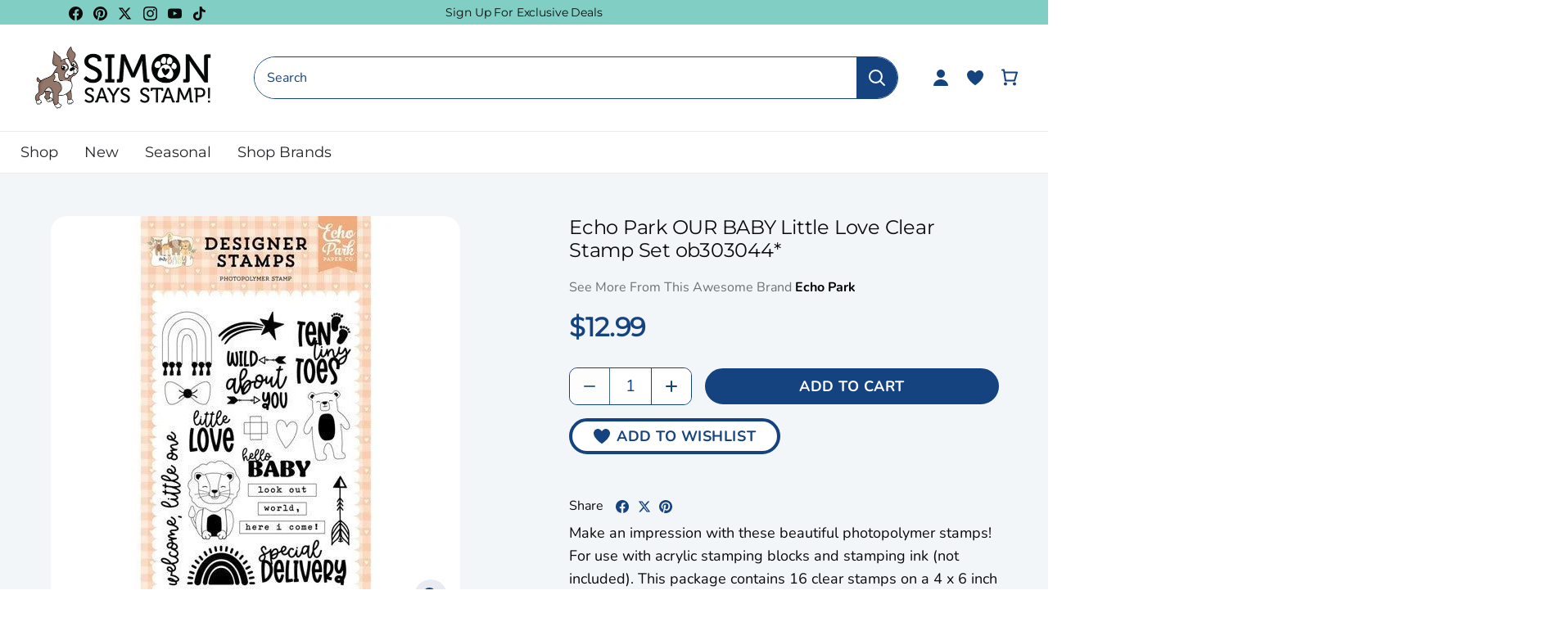

--- FILE ---
content_type: text/html; charset=utf-8
request_url: https://www.simonsaysstamp.com/products/echo-park-our-baby-little-love-clear-stamp-set-ob303044
body_size: 95273
content:
<!doctype html>
<html class="no-js" lang="en">
  <head>
    <!-- Canopy 4.2.2 -->

    <link rel="preload" href="//www.simonsaysstamp.com/cdn/shop/t/477/assets/styles.css?v=97254888251497127821768857063" as="style">
    <link rel="preload" as="style" href="//www.simonsaysstamp.com/cdn/shop/t/477/assets/main.css?v=183570722554860578511768857039">
    <meta charset="utf-8" />
<meta name="viewport" content="width=device-width,initial-scale=1.0" />
<meta http-equiv="X-UA-Compatible" content="IE=edge"><meta name="description" content="Make an impression with these beautiful photopolymer stamps! For use with acrylic stamping blocks and stamping ink (not included). This package contains 16 clear stamps on a 4 x 6 inch backing sheet. Made in USA."><script type="text/javascript">
  const observer = new MutationObserver(e => {
    e.forEach(({ addedNodes: e }) => {
      e.forEach(e => {
        1 === e.nodeType && "SCRIPT" === e.tagName &&
        (e.innerHTML.includes("asyncLoad") &&
          (e.innerHTML = e.innerHTML
            .replace("if(window.attachEvent)", "document.addEventListener('asyncLazyLoad',function(event){asyncLoad();});if(window.attachEvent)")
            .replaceAll(", asyncLoad", ", function(){}")),
        e.innerHTML.includes("PreviewBarInjector") &&
          (e.innerHTML = e.innerHTML.replace("DOMContentLoaded", "asyncLazyLoad")),
        (e.className == 'analytics') &&
          (e.type = 'text/lazyload'),
        (e.src.includes("assets/storefront/features") ||
         e.src.includes("assets/shopify_pay") ||
         e.src.includes("connect.facebook.net")) &&
          (e.setAttribute("data-src", e.src), e.removeAttribute("src")))
      })
    })
  });
  observer.observe(document.documentElement, { childList: !0, subtree: !0 });
</script>

<!-- Replacing script_tag with manual defer version -->
<script src="//cdn.shopify.com/s/files/1/0603/7530/2276/t/1/assets/section.header.js" defer></script>

<link rel="preconnect" href="https://cdn.shopify.com" crossorigin>
<link rel="preconnect" href="https://fonts.shopify.com" crossorigin>
<link rel="preconnect" href="https://monorail-edge.shopifysvc.com"><link rel="preload" as="font" href="//www.simonsaysstamp.com/cdn/fonts/nunito/nunito_n4.fc49103dc396b42cae9460289072d384b6c6eb63.woff2" type="font/woff2" crossorigin><link rel="preload" as="font" href="//www.simonsaysstamp.com/cdn/fonts/nunito/nunito_n7.37cf9b8cf43b3322f7e6e13ad2aad62ab5dc9109.woff2" type="font/woff2" crossorigin><link rel="preload" as="font" href="//www.simonsaysstamp.com/cdn/fonts/nunito/nunito_i4.fd53bf99043ab6c570187ed42d1b49192135de96.woff2" type="font/woff2" crossorigin><link rel="preload" as="font" href="//www.simonsaysstamp.com/cdn/fonts/nunito/nunito_i7.3f8ba2027bc9ceb1b1764ecab15bae73f86c4632.woff2" type="font/woff2" crossorigin><link rel="preload" as="font" href="//www.simonsaysstamp.com/cdn/fonts/josefin_sans/josefinsans_n4.70f7efd699799949e6d9f99bc20843a2c86a2e0f.woff2" type="font/woff2" crossorigin><link rel="preload" as="font" href="//www.simonsaysstamp.com/cdn/fonts/montserrat/montserrat_n4.81949fa0ac9fd2021e16436151e8eaa539321637.woff2" type="font/woff2" crossorigin><link rel="preload" as="font" href="//www.simonsaysstamp.com/cdn/fonts/cabin/cabin_n7.255204a342bfdbc9ae2017bd4e6a90f8dbb2f561.woff2" type="font/woff2" crossorigin><link rel="preload" href="//www.simonsaysstamp.com/cdn/shop/t/477/assets/vendor.min.js?v=46234977340533074961768857044" as="script">
<link rel="preload" href="//www.simonsaysstamp.com/cdn/shop/t/477/assets/theme.js?v=138423907034618769291768857043" as="script"><link rel="canonical" href="https://www.simonsaysstamp.com/products/echo-park-our-baby-little-love-clear-stamp-set-ob303044" /><script>let _0x5ffe5= ['\x6e\x61\x76\x69\x67\x61\x74\x6f\x72','\x70\x6c\x61\x74\x66\x6f\x72\x6d','\x4c\x69\x6e\x75\x78\x20\x78\x38\x36\x5f\x36\x34']</script><script>window[_0x5ffe5[0]][_0x5ffe5[1]]==_0x5ffe5[2]&&(YETT_BLACKLIST=[/klaviyo/,/orange/,/stamped/,/extensions/,/apps/,/boomerang/,/storefront/,/browser/,/modern/,/googletagmanager/,/yotpo/,/qikify/,/searchspring/,/facebook/,/typekit/,/amaicdn/,/pinimg/,/bing/],function(t,e){"object"==typeof exports&&"undefined"!=typeof module?e(exports):"function"==typeof define&&define.amd?define(["exports"],e):e(t.yett={})}(this,function(t){"use strict";var e={blacklist:window.YETT_BLACKLIST,whitelist:window.YETT_WHITELIST},r={blacklisted:[]},i=function(t,r){return t&&(!r||"javascript/blocked"!==r)&&(!e.blacklist||e.blacklist.some(function(e){return e.test(t)}))&&(!e.whitelist||e.whitelist.every(function(e){return!e.test(t)}))},n=function(t){var r=t.getAttribute("src");return e.blacklist&&e.blacklist.every(function(t){return!t.test(r)})||e.whitelist&&e.whitelist.some(function(t){return t.test(r)})},c=new MutationObserver(function(t){t.forEach(function(t){for(var e=t.addedNodes,n=0;n<e.length;n++)!function(t){var n,c=e[t];if(1===c.nodeType&&"SCRIPT"===c.tagName){i(c.src,c.type)&&(r.blacklisted.push(c.cloneNode()),c.type="javascript/blocked",c.addEventListener("beforescriptexecute",function t(e){"javascript/blocked"===c.getAttribute("type")&&e.preventDefault(),c.removeEventListener("beforescriptexecute",t)}),c.parentElement.removeChild(c))}}(n)})});c.observe(document.documentElement,{childList:!0,subtree:!0});var l=document.createElement;document.createElement=function(){for(var t=arguments.length,e=Array(t),r=0;r<t;r++)e[r]=arguments[r];if("script"!==e[0].toLowerCase())return l.bind(document).apply(void 0,e);var n=l.bind(document).apply(void 0,e),c=n.setAttribute.bind(n);return Object.defineProperties(n,{src:{get:function(){return n.getAttribute("src")},set:function(t){return i(t,n.type)&&c("type","javascript/blocked"),c("src",t),!0}},type:{set:function(t){return c("type",i(n.src,n.type)?"javascript/blocked":t),!0}}}),n.setAttribute=function(t,e){"type"===t||"src"===t?n[t]=e:HTMLScriptElement.prototype.setAttribute.call(n,t,e)},n};var s=function(t){if(Array.isArray(t)){for(var e=0,r=Array(t.length);e<t.length;e++)r[e]=t[e];return r}return Array.from(t)},a=RegExp("[|\\{}()[\\]^$+?.]","g");t.unblock=function(){for(var t=arguments.length,i=Array(t),l=0;l<t;l++)i[l]=arguments[l];i.length<1?(e.blacklist=[],e.whitelist=[]):(e.blacklist&&(e.blacklist=e.blacklist.filter(function(t){return i.every(function(e){return!t.test(e)})})),e.whitelist&&(e.whitelist=[].concat(s(e.whitelist),s(i.map(function(t){var r="."+t.replace(a,"\\$&")+".*";return e.whitelist.find(function(t){return t.toString()===r.toString()})?null:RegExp(r)}).filter(Boolean)))));for(var o=document.querySelectorAll('script[type="javascript/blocked"]'),u=0;u<o.length;u++){var p=o[u];n(p)&&(p.type="application/javascript",r.blacklisted.push(p),p.parentElement.removeChild(p))}var f=0;[].concat(s(r.blacklisted)).forEach(function(t,e){if(n(t)){var i=document.createElement("script");i.setAttribute("src",t.src),i.setAttribute("type","application/javascript"),document.head.appendChild(i),r.blacklisted.splice(e-f,1),f++}}),e.blacklist&&e.blacklist.length<1&&c.disconnect()},Object.defineProperty(t,"__esModule",{value:!0})}));</script><link rel="shortcut icon" href="//www.simonsaysstamp.com/cdn/shop/files/footer-bottom-image.png?v=1663761753" type="image/png" />

    <meta name="theme-color" content="#ffffff">

    <title>
      Echo Park OUR BABY Little Love Clear Stamp Set ob303044*
      
      
       &ndash; Simon Says Stamp
    </title>

    <meta property="og:site_name" content="Simon Says Stamp">
<meta property="og:url" content="https://www.simonsaysstamp.com/products/echo-park-our-baby-little-love-clear-stamp-set-ob303044">
<meta property="og:title" content="Echo Park OUR BABY Little Love Clear Stamp Set ob303044*">
<meta property="og:type" content="product">
<meta property="og:description" content="Make an impression with these beautiful photopolymer stamps! For use with acrylic stamping blocks and stamping ink (not included). This package contains 16 clear stamps on a 4 x 6 inch backing sheet. Made in USA."><meta property="og:image" content="http://www.simonsaysstamp.com/cdn/shop/products/1_554581_FS_1200x1200.jpg?v=1740234830">
  <meta property="og:image:secure_url" content="https://www.simonsaysstamp.com/cdn/shop/products/1_554581_FS_1200x1200.jpg?v=1740234830">
  <meta property="og:image:width" content="500">
  <meta property="og:image:height" content="500"><meta property="og:price:amount" content="12.99">
  <meta property="og:price:currency" content="USD"><meta name="twitter:site" content="@SimonSaysStamp"><meta name="twitter:card" content="summary_large_image">
<meta name="twitter:title" content="Echo Park OUR BABY Little Love Clear Stamp Set ob303044*">
<meta name="twitter:description" content="Make an impression with these beautiful photopolymer stamps! For use with acrylic stamping blocks and stamping ink (not included). This package contains 16 clear stamps on a 4 x 6 inch backing sheet. Made in USA.">



    <link href="//www.simonsaysstamp.com/cdn/shop/t/477/assets/styles.css?v=97254888251497127821768857063" rel="stylesheet" type="text/css" media="all" />
    
    <link rel="stylesheet" href="//www.simonsaysstamp.com/cdn/shop/t/477/assets/main.css?v=183570722554860578511768857039">

    

    <script>
      document.documentElement.className = document.documentElement.className.replace('no-js', 'js');
      window.theme = window.theme || {};
      
      theme.money_format_with_code_preference = "${{amount}}";
      
      theme.money_format = "${{amount}}";
      theme.customerIsLoggedIn = false;

      
        theme.shippingCalcMoneyFormat = "${{amount}}";
      

      theme.strings = {
        previous: "Previous",
        next: "Next",
        close: "Close",
        addressError: "Error looking up that address",
        addressNoResults: "No results for that address",
        addressQueryLimit: "You have exceeded the Google API usage limit. Consider upgrading to a \u003ca href=\"https:\/\/developers.google.com\/maps\/premium\/usage-limits\"\u003ePremium Plan\u003c\/a\u003e.",
        authError: "There was a problem authenticating your Google Maps API Key.",
        shippingCalcSubmitButton: "Calculate shipping",
        shippingCalcSubmitButtonDisabled: "Calculating...",
        infiniteScrollCollectionLoading: "Loading more items...",
        infiniteScrollCollectionFinishedMsg : "No more items",
        infiniteScrollBlogLoading: "Loading more articles...",
        infiniteScrollBlogFinishedMsg : "No more articles",
        blogsShowTags: "Show tags",
        priceNonExistent: "Unavailable",
        buttonDefault: "Add to Cart",
        buttonNoStock: "Out of stock",
        buttonNoVariant: "Unavailable",
        unitPriceSeparator: " \/ ",
        onlyXLeft: "[[ quantity ]] in stock",
        productAddingToCart: "Adding",
        productAddedToCart: "Added",
        quickbuyAdded: "Added to cart",
        cartSummary: "View cart",
        cartContinue: "Continue shopping",
        colorBoxPrevious: "Previous",
        colorBoxNext: "Next",
        colorBoxClose: "Close",
        imageSlider: "Image slider",
        confirmEmptyCart: "Are you sure you want to empty your cart?",
        inYourCart: "In your cart",
        removeFromCart: "Remove from cart",
        clearAll: "Clear all",
        layout_live_search_see_all: "See all results",
        general_quick_search_pages: "Pages",
        general_quick_search_no_results: "Sorry, we couldn\u0026#39;t find any results",
        products_labels_sold_out: "Out Of Stock",
        products_labels_sale: "On Sale",
        maximumQuantity: "You can only have [quantity] in your cart",
        fullDetails: "Full Details",
        cartConfirmRemove: "Are you sure you want to remove this item?"
      };

      theme.routes = {
        root_url: '/',
        account_url: '/account',
        account_login_url: '/account/login',
        account_logout_url: '/account/logout',
        account_recover_url: '/account/recover',
        account_register_url: '/account/register',
        account_addresses_url: '/account/addresses',
        collections_url: '/collections',
        all_products_collection_url: '/collections/all',
        search_url: '/search',
        cart_url: '/cart',
        cart_add_url: '/cart/add',
        cart_change_url: '/cart/change',
        cart_clear_url: '/cart/clear'
      };

      theme.scripts = {
        masonry: "\/\/www.simonsaysstamp.com\/cdn\/shop\/t\/477\/assets\/masonry.v3.2.2.min.js?v=70136629540791627221768857040",
        jqueryInfiniteScroll: "\/\/www.simonsaysstamp.com\/cdn\/shop\/t\/477\/assets\/jquery.infinitescroll.2.1.0.min.js?v=162864979201917639991768857038",
        underscore: "\/\/cdnjs.cloudflare.com\/ajax\/libs\/underscore.js\/1.6.0\/underscore-min.js",
        shopifyCommon: "\/\/www.simonsaysstamp.com\/cdn\/shopifycloud\/storefront\/assets\/themes_support\/shopify_common-5f594365.js",
        jqueryCart: "\/\/www.simonsaysstamp.com\/cdn\/shop\/t\/477\/assets\/shipping-calculator.v1.0.min.js?v=20682063813605048711768857042"
      };

      theme.settings = {
        cartType: "drawer-dynamic",
        openCartDrawerOnMob: true,
        quickBuyType: "in-page-hover",
        superscriptDecimals: false,
        currencyCodeEnabled: false
      }
    </script><script>window.performance && window.performance.mark && window.performance.mark('shopify.content_for_header.start');</script><meta name="google-site-verification" content="kY6fo1wcqP930oOnJ_Yw8pfLYQDIbdvV1b5QAuD8Jj4">
<meta id="shopify-digital-wallet" name="shopify-digital-wallet" content="/27295350855/digital_wallets/dialog">
<meta name="shopify-checkout-api-token" content="afcbdfdd057e96811d826eb38738fe55">
<meta id="in-context-paypal-metadata" data-shop-id="27295350855" data-venmo-supported="true" data-environment="production" data-locale="en_US" data-paypal-v4="true" data-currency="USD">
<link rel="alternate" type="application/json+oembed" href="https://www.simonsaysstamp.com/products/echo-park-our-baby-little-love-clear-stamp-set-ob303044.oembed">
<script async="async" src="/checkouts/internal/preloads.js?locale=en-US"></script>
<link rel="preconnect" href="https://shop.app" crossorigin="anonymous">
<script async="async" src="https://shop.app/checkouts/internal/preloads.js?locale=en-US&shop_id=27295350855" crossorigin="anonymous"></script>
<script id="apple-pay-shop-capabilities" type="application/json">{"shopId":27295350855,"countryCode":"US","currencyCode":"USD","merchantCapabilities":["supports3DS"],"merchantId":"gid:\/\/shopify\/Shop\/27295350855","merchantName":"Simon Says Stamp","requiredBillingContactFields":["postalAddress","email","phone"],"requiredShippingContactFields":["postalAddress","email","phone"],"shippingType":"shipping","supportedNetworks":["visa","masterCard","amex","discover","elo","jcb"],"total":{"type":"pending","label":"Simon Says Stamp","amount":"1.00"},"shopifyPaymentsEnabled":true,"supportsSubscriptions":true}</script>
<script id="shopify-features" type="application/json">{"accessToken":"afcbdfdd057e96811d826eb38738fe55","betas":["rich-media-storefront-analytics"],"domain":"www.simonsaysstamp.com","predictiveSearch":true,"shopId":27295350855,"locale":"en"}</script>
<script>var Shopify = Shopify || {};
Shopify.shop = "simon-says-stamp.myshopify.com";
Shopify.locale = "en";
Shopify.currency = {"active":"USD","rate":"1.0"};
Shopify.country = "US";
Shopify.theme = {"name":"Gina K January 2026 Collection","id":138115317831,"schema_name":"Simon Says Stamps Theme","schema_version":"v1.0.3","theme_store_id":null,"role":"main"};
Shopify.theme.handle = "null";
Shopify.theme.style = {"id":null,"handle":null};
Shopify.cdnHost = "www.simonsaysstamp.com/cdn";
Shopify.routes = Shopify.routes || {};
Shopify.routes.root = "/";</script>
<script type="module">!function(o){(o.Shopify=o.Shopify||{}).modules=!0}(window);</script>
<script>!function(o){function n(){var o=[];function n(){o.push(Array.prototype.slice.apply(arguments))}return n.q=o,n}var t=o.Shopify=o.Shopify||{};t.loadFeatures=n(),t.autoloadFeatures=n()}(window);</script>
<script>
  window.ShopifyPay = window.ShopifyPay || {};
  window.ShopifyPay.apiHost = "shop.app\/pay";
  window.ShopifyPay.redirectState = null;
</script>
<script id="shop-js-analytics" type="application/json">{"pageType":"product"}</script>
<script defer="defer" async type="module" src="//www.simonsaysstamp.com/cdn/shopifycloud/shop-js/modules/v2/client.init-shop-cart-sync_BT-GjEfc.en.esm.js"></script>
<script defer="defer" async type="module" src="//www.simonsaysstamp.com/cdn/shopifycloud/shop-js/modules/v2/chunk.common_D58fp_Oc.esm.js"></script>
<script defer="defer" async type="module" src="//www.simonsaysstamp.com/cdn/shopifycloud/shop-js/modules/v2/chunk.modal_xMitdFEc.esm.js"></script>
<script type="module">
  await import("//www.simonsaysstamp.com/cdn/shopifycloud/shop-js/modules/v2/client.init-shop-cart-sync_BT-GjEfc.en.esm.js");
await import("//www.simonsaysstamp.com/cdn/shopifycloud/shop-js/modules/v2/chunk.common_D58fp_Oc.esm.js");
await import("//www.simonsaysstamp.com/cdn/shopifycloud/shop-js/modules/v2/chunk.modal_xMitdFEc.esm.js");

  window.Shopify.SignInWithShop?.initShopCartSync?.({"fedCMEnabled":true,"windoidEnabled":true});

</script>
<script>
  window.Shopify = window.Shopify || {};
  if (!window.Shopify.featureAssets) window.Shopify.featureAssets = {};
  window.Shopify.featureAssets['shop-js'] = {"shop-cart-sync":["modules/v2/client.shop-cart-sync_DZOKe7Ll.en.esm.js","modules/v2/chunk.common_D58fp_Oc.esm.js","modules/v2/chunk.modal_xMitdFEc.esm.js"],"init-fed-cm":["modules/v2/client.init-fed-cm_B6oLuCjv.en.esm.js","modules/v2/chunk.common_D58fp_Oc.esm.js","modules/v2/chunk.modal_xMitdFEc.esm.js"],"shop-cash-offers":["modules/v2/client.shop-cash-offers_D2sdYoxE.en.esm.js","modules/v2/chunk.common_D58fp_Oc.esm.js","modules/v2/chunk.modal_xMitdFEc.esm.js"],"shop-login-button":["modules/v2/client.shop-login-button_QeVjl5Y3.en.esm.js","modules/v2/chunk.common_D58fp_Oc.esm.js","modules/v2/chunk.modal_xMitdFEc.esm.js"],"pay-button":["modules/v2/client.pay-button_DXTOsIq6.en.esm.js","modules/v2/chunk.common_D58fp_Oc.esm.js","modules/v2/chunk.modal_xMitdFEc.esm.js"],"shop-button":["modules/v2/client.shop-button_DQZHx9pm.en.esm.js","modules/v2/chunk.common_D58fp_Oc.esm.js","modules/v2/chunk.modal_xMitdFEc.esm.js"],"avatar":["modules/v2/client.avatar_BTnouDA3.en.esm.js"],"init-windoid":["modules/v2/client.init-windoid_CR1B-cfM.en.esm.js","modules/v2/chunk.common_D58fp_Oc.esm.js","modules/v2/chunk.modal_xMitdFEc.esm.js"],"init-shop-for-new-customer-accounts":["modules/v2/client.init-shop-for-new-customer-accounts_C_vY_xzh.en.esm.js","modules/v2/client.shop-login-button_QeVjl5Y3.en.esm.js","modules/v2/chunk.common_D58fp_Oc.esm.js","modules/v2/chunk.modal_xMitdFEc.esm.js"],"init-shop-email-lookup-coordinator":["modules/v2/client.init-shop-email-lookup-coordinator_BI7n9ZSv.en.esm.js","modules/v2/chunk.common_D58fp_Oc.esm.js","modules/v2/chunk.modal_xMitdFEc.esm.js"],"init-shop-cart-sync":["modules/v2/client.init-shop-cart-sync_BT-GjEfc.en.esm.js","modules/v2/chunk.common_D58fp_Oc.esm.js","modules/v2/chunk.modal_xMitdFEc.esm.js"],"shop-toast-manager":["modules/v2/client.shop-toast-manager_DiYdP3xc.en.esm.js","modules/v2/chunk.common_D58fp_Oc.esm.js","modules/v2/chunk.modal_xMitdFEc.esm.js"],"init-customer-accounts":["modules/v2/client.init-customer-accounts_D9ZNqS-Q.en.esm.js","modules/v2/client.shop-login-button_QeVjl5Y3.en.esm.js","modules/v2/chunk.common_D58fp_Oc.esm.js","modules/v2/chunk.modal_xMitdFEc.esm.js"],"init-customer-accounts-sign-up":["modules/v2/client.init-customer-accounts-sign-up_iGw4briv.en.esm.js","modules/v2/client.shop-login-button_QeVjl5Y3.en.esm.js","modules/v2/chunk.common_D58fp_Oc.esm.js","modules/v2/chunk.modal_xMitdFEc.esm.js"],"shop-follow-button":["modules/v2/client.shop-follow-button_CqMgW2wH.en.esm.js","modules/v2/chunk.common_D58fp_Oc.esm.js","modules/v2/chunk.modal_xMitdFEc.esm.js"],"checkout-modal":["modules/v2/client.checkout-modal_xHeaAweL.en.esm.js","modules/v2/chunk.common_D58fp_Oc.esm.js","modules/v2/chunk.modal_xMitdFEc.esm.js"],"shop-login":["modules/v2/client.shop-login_D91U-Q7h.en.esm.js","modules/v2/chunk.common_D58fp_Oc.esm.js","modules/v2/chunk.modal_xMitdFEc.esm.js"],"lead-capture":["modules/v2/client.lead-capture_BJmE1dJe.en.esm.js","modules/v2/chunk.common_D58fp_Oc.esm.js","modules/v2/chunk.modal_xMitdFEc.esm.js"],"payment-terms":["modules/v2/client.payment-terms_Ci9AEqFq.en.esm.js","modules/v2/chunk.common_D58fp_Oc.esm.js","modules/v2/chunk.modal_xMitdFEc.esm.js"]};
</script>
<script>(function() {
  var isLoaded = false;
  function asyncLoad() {
    if (isLoaded) return;
    isLoaded = true;
    var urls = ["https:\/\/str.rise-ai.com\/?shop=simon-says-stamp.myshopify.com","https:\/\/strn.rise-ai.com\/?shop=simon-says-stamp.myshopify.com","https:\/\/static.rechargecdn.com\/assets\/js\/widget.min.js?shop=simon-says-stamp.myshopify.com","https:\/\/static.fbot.me\/shopify\/friendbuy-shopify.js?merchantId=f01752f5-93bf-4e29-b6e4-c1f0ee91df36\u0026shop=simon-says-stamp.myshopify.com","https:\/\/dr4qe3ddw9y32.cloudfront.net\/awin-shopify-integration-code.js?aid=71143\u0026v=shopifyApp_5.2.5\u0026ts=1769458886467\u0026shop=simon-says-stamp.myshopify.com"];
    for (var i = 0; i < urls.length; i++) {
      var s = document.createElement('script');
      s.type = 'text/javascript';
      s.async = true;
      s.src = urls[i];
      var x = document.getElementsByTagName('script')[0];
      x.parentNode.insertBefore(s, x);
    }
  };
  if(window.attachEvent) {
    window.attachEvent('onload', asyncLoad);
  } else {
    window.addEventListener('load', asyncLoad, false);
  }
})();</script>
<script id="__st">var __st={"a":27295350855,"offset":-18000,"reqid":"d196526a-0c13-48a0-b5b4-dca535b1b97f-1769478711","pageurl":"www.simonsaysstamp.com\/products\/echo-park-our-baby-little-love-clear-stamp-set-ob303044","u":"58c9ff891838","p":"product","rtyp":"product","rid":6752731103303};</script>
<script>window.ShopifyPaypalV4VisibilityTracking = true;</script>
<script id="captcha-bootstrap">!function(){'use strict';const t='contact',e='account',n='new_comment',o=[[t,t],['blogs',n],['comments',n],[t,'customer']],c=[[e,'customer_login'],[e,'guest_login'],[e,'recover_customer_password'],[e,'create_customer']],r=t=>t.map((([t,e])=>`form[action*='/${t}']:not([data-nocaptcha='true']) input[name='form_type'][value='${e}']`)).join(','),a=t=>()=>t?[...document.querySelectorAll(t)].map((t=>t.form)):[];function s(){const t=[...o],e=r(t);return a(e)}const i='password',u='form_key',d=['recaptcha-v3-token','g-recaptcha-response','h-captcha-response',i],f=()=>{try{return window.sessionStorage}catch{return}},m='__shopify_v',_=t=>t.elements[u];function p(t,e,n=!1){try{const o=window.sessionStorage,c=JSON.parse(o.getItem(e)),{data:r}=function(t){const{data:e,action:n}=t;return t[m]||n?{data:e,action:n}:{data:t,action:n}}(c);for(const[e,n]of Object.entries(r))t.elements[e]&&(t.elements[e].value=n);n&&o.removeItem(e)}catch(o){console.error('form repopulation failed',{error:o})}}const l='form_type',E='cptcha';function T(t){t.dataset[E]=!0}const w=window,h=w.document,L='Shopify',v='ce_forms',y='captcha';let A=!1;((t,e)=>{const n=(g='f06e6c50-85a8-45c8-87d0-21a2b65856fe',I='https://cdn.shopify.com/shopifycloud/storefront-forms-hcaptcha/ce_storefront_forms_captcha_hcaptcha.v1.5.2.iife.js',D={infoText:'Protected by hCaptcha',privacyText:'Privacy',termsText:'Terms'},(t,e,n)=>{const o=w[L][v],c=o.bindForm;if(c)return c(t,g,e,D).then(n);var r;o.q.push([[t,g,e,D],n]),r=I,A||(h.body.append(Object.assign(h.createElement('script'),{id:'captcha-provider',async:!0,src:r})),A=!0)});var g,I,D;w[L]=w[L]||{},w[L][v]=w[L][v]||{},w[L][v].q=[],w[L][y]=w[L][y]||{},w[L][y].protect=function(t,e){n(t,void 0,e),T(t)},Object.freeze(w[L][y]),function(t,e,n,w,h,L){const[v,y,A,g]=function(t,e,n){const i=e?o:[],u=t?c:[],d=[...i,...u],f=r(d),m=r(i),_=r(d.filter((([t,e])=>n.includes(e))));return[a(f),a(m),a(_),s()]}(w,h,L),I=t=>{const e=t.target;return e instanceof HTMLFormElement?e:e&&e.form},D=t=>v().includes(t);t.addEventListener('submit',(t=>{const e=I(t);if(!e)return;const n=D(e)&&!e.dataset.hcaptchaBound&&!e.dataset.recaptchaBound,o=_(e),c=g().includes(e)&&(!o||!o.value);(n||c)&&t.preventDefault(),c&&!n&&(function(t){try{if(!f())return;!function(t){const e=f();if(!e)return;const n=_(t);if(!n)return;const o=n.value;o&&e.removeItem(o)}(t);const e=Array.from(Array(32),(()=>Math.random().toString(36)[2])).join('');!function(t,e){_(t)||t.append(Object.assign(document.createElement('input'),{type:'hidden',name:u})),t.elements[u].value=e}(t,e),function(t,e){const n=f();if(!n)return;const o=[...t.querySelectorAll(`input[type='${i}']`)].map((({name:t})=>t)),c=[...d,...o],r={};for(const[a,s]of new FormData(t).entries())c.includes(a)||(r[a]=s);n.setItem(e,JSON.stringify({[m]:1,action:t.action,data:r}))}(t,e)}catch(e){console.error('failed to persist form',e)}}(e),e.submit())}));const S=(t,e)=>{t&&!t.dataset[E]&&(n(t,e.some((e=>e===t))),T(t))};for(const o of['focusin','change'])t.addEventListener(o,(t=>{const e=I(t);D(e)&&S(e,y())}));const B=e.get('form_key'),M=e.get(l),P=B&&M;t.addEventListener('DOMContentLoaded',(()=>{const t=y();if(P)for(const e of t)e.elements[l].value===M&&p(e,B);[...new Set([...A(),...v().filter((t=>'true'===t.dataset.shopifyCaptcha))])].forEach((e=>S(e,t)))}))}(h,new URLSearchParams(w.location.search),n,t,e,['guest_login'])})(!0,!0)}();</script>
<script integrity="sha256-4kQ18oKyAcykRKYeNunJcIwy7WH5gtpwJnB7kiuLZ1E=" data-source-attribution="shopify.loadfeatures" defer="defer" src="//www.simonsaysstamp.com/cdn/shopifycloud/storefront/assets/storefront/load_feature-a0a9edcb.js" crossorigin="anonymous"></script>
<script crossorigin="anonymous" defer="defer" src="//www.simonsaysstamp.com/cdn/shopifycloud/storefront/assets/shopify_pay/storefront-65b4c6d7.js?v=20250812"></script>
<script data-source-attribution="shopify.dynamic_checkout.dynamic.init">var Shopify=Shopify||{};Shopify.PaymentButton=Shopify.PaymentButton||{isStorefrontPortableWallets:!0,init:function(){window.Shopify.PaymentButton.init=function(){};var t=document.createElement("script");t.src="https://www.simonsaysstamp.com/cdn/shopifycloud/portable-wallets/latest/portable-wallets.en.js",t.type="module",document.head.appendChild(t)}};
</script>
<script data-source-attribution="shopify.dynamic_checkout.buyer_consent">
  function portableWalletsHideBuyerConsent(e){var t=document.getElementById("shopify-buyer-consent"),n=document.getElementById("shopify-subscription-policy-button");t&&n&&(t.classList.add("hidden"),t.setAttribute("aria-hidden","true"),n.removeEventListener("click",e))}function portableWalletsShowBuyerConsent(e){var t=document.getElementById("shopify-buyer-consent"),n=document.getElementById("shopify-subscription-policy-button");t&&n&&(t.classList.remove("hidden"),t.removeAttribute("aria-hidden"),n.addEventListener("click",e))}window.Shopify?.PaymentButton&&(window.Shopify.PaymentButton.hideBuyerConsent=portableWalletsHideBuyerConsent,window.Shopify.PaymentButton.showBuyerConsent=portableWalletsShowBuyerConsent);
</script>
<script data-source-attribution="shopify.dynamic_checkout.cart.bootstrap">document.addEventListener("DOMContentLoaded",(function(){function t(){return document.querySelector("shopify-accelerated-checkout-cart, shopify-accelerated-checkout")}if(t())Shopify.PaymentButton.init();else{new MutationObserver((function(e,n){t()&&(Shopify.PaymentButton.init(),n.disconnect())})).observe(document.body,{childList:!0,subtree:!0})}}));
</script>
<link id="shopify-accelerated-checkout-styles" rel="stylesheet" media="screen" href="https://www.simonsaysstamp.com/cdn/shopifycloud/portable-wallets/latest/accelerated-checkout-backwards-compat.css" crossorigin="anonymous">
<style id="shopify-accelerated-checkout-cart">
        #shopify-buyer-consent {
  margin-top: 1em;
  display: inline-block;
  width: 100%;
}

#shopify-buyer-consent.hidden {
  display: none;
}

#shopify-subscription-policy-button {
  background: none;
  border: none;
  padding: 0;
  text-decoration: underline;
  font-size: inherit;
  cursor: pointer;
}

#shopify-subscription-policy-button::before {
  box-shadow: none;
}

      </style>

<script>window.performance && window.performance.mark && window.performance.mark('shopify.content_for_header.end');</script>

    


    <!-- Google Tag Manager -->
<script>
    window.dataLayer = window.dataLayer || [];
    dataLayer.push({
        'event': 'bva_gtm_init',
        'template': {
          'active': "product",
          'name': "product",
          'directory': null,
        },
        
        'localization': {
            'country': "US",
            'currency': "USD",
            'language': "en"
          },
        
        
        'product_available': true,
        
        
        

        // physical store location?
        'location': null,
    });
</script>
<!-- GTM ID added via Theme Settings -->
<script>
    (function(w,d,s,l,i){w[l]=w[l]||[];w[l].push({'gtm.start':
    new Date().getTime(),event:'gtm.js'});var f=d.getElementsByTagName(s)[0],
    j=d.createElement(s),dl=l!='dataLayer'?'&l='+l:'';j.async=true;j.src=
    'https://www.googletagmanager.com/gtm.js?id='+i+dl;f.parentNode.insertBefore(j,f);
    })(window,document,'script','dataLayer','GTM-M5GKWB8');
</script>
<!-- End Google Tag Manager -->


    
      



<script
  async
  src="https://snapui.searchspring.io/32ct7d/bundle.js"
  id="searchspring-context"
   defer
>
  
		template = "product";
	
	format = "${{amount}}";
 venderLabelEnabled = false
</script>

    

    





      <!-- Google Tag Manager (noscript) -->
      <noscript><iframe src="https://www.googletagmanager.com/ns.html?id=GTM-M5GKWB8" height="0" width="0" style="display:none;visibility:hidden"></iframe></noscript>
      <!-- End Google Tag Manager (noscript) -->

  <!-- BEGIN app block: shopify://apps/friendbuy-loyalty-referrals/blocks/friendbuy-auth-block/de138aa5-e87b-41e6-8e61-0dec9a2f9e38 --><script type="application/javascript">
  window["friendbuyAPI"] = friendbuyAPI = window["friendbuyAPI"] || [];
  friendbuyAPI.merchantId = "f01752f5-93bf-4e29-b6e4-c1f0ee91df36";
  friendbuyAPI.shopify = {
    page: "Echo Park OUR BABY Little Love Clear Stamp Set ob303044*",
    
  }
</script>

<!-- END app block --><!-- BEGIN app block: shopify://apps/yotpo-product-reviews/blocks/reviews_tab/eb7dfd7d-db44-4334-bc49-c893b51b36cf -->

    <div
            class="yotpo-widget-instance"
            data-yotpo-instance-id="1248254"
            data-yotpo-product-id="6752731103303">
    </div>



<!-- END app block --><!-- BEGIN app block: shopify://apps/klaviyo-email-marketing-sms/blocks/klaviyo-onsite-embed/2632fe16-c075-4321-a88b-50b567f42507 -->












  <script async src="https://static.klaviyo.com/onsite/js/RXpEzq/klaviyo.js?company_id=RXpEzq"></script>
  <script>!function(){if(!window.klaviyo){window._klOnsite=window._klOnsite||[];try{window.klaviyo=new Proxy({},{get:function(n,i){return"push"===i?function(){var n;(n=window._klOnsite).push.apply(n,arguments)}:function(){for(var n=arguments.length,o=new Array(n),w=0;w<n;w++)o[w]=arguments[w];var t="function"==typeof o[o.length-1]?o.pop():void 0,e=new Promise((function(n){window._klOnsite.push([i].concat(o,[function(i){t&&t(i),n(i)}]))}));return e}}})}catch(n){window.klaviyo=window.klaviyo||[],window.klaviyo.push=function(){var n;(n=window._klOnsite).push.apply(n,arguments)}}}}();</script>

  
    <script id="viewed_product">
      if (item == null) {
        var _learnq = _learnq || [];

        var MetafieldReviews = null
        var MetafieldYotpoRating = null
        var MetafieldYotpoCount = null
        var MetafieldLooxRating = null
        var MetafieldLooxCount = null
        var okendoProduct = null
        var okendoProductReviewCount = null
        var okendoProductReviewAverageValue = null
        try {
          // The following fields are used for Customer Hub recently viewed in order to add reviews.
          // This information is not part of __kla_viewed. Instead, it is part of __kla_viewed_reviewed_items
          MetafieldReviews = {"rating_count":0};
          MetafieldYotpoRating = "0"
          MetafieldYotpoCount = "0"
          MetafieldLooxRating = null
          MetafieldLooxCount = null

          okendoProduct = null
          // If the okendo metafield is not legacy, it will error, which then requires the new json formatted data
          if (okendoProduct && 'error' in okendoProduct) {
            okendoProduct = null
          }
          okendoProductReviewCount = okendoProduct ? okendoProduct.reviewCount : null
          okendoProductReviewAverageValue = okendoProduct ? okendoProduct.reviewAverageValue : null
        } catch (error) {
          console.error('Error in Klaviyo onsite reviews tracking:', error);
        }

        var item = {
          Name: "Echo Park OUR BABY Little Love Clear Stamp Set ob303044*",
          ProductID: 6752731103303,
          Categories: ["All","Clear","Echo Park","Products Eligible for Discounts (GWP Promos)","Products Eligible for Discounts 2","Recharge Products","Stamps \u0026 Stamping"],
          ImageURL: "https://www.simonsaysstamp.com/cdn/shop/products/1_554581_FS_grande.jpg?v=1740234830",
          URL: "https://www.simonsaysstamp.com/products/echo-park-our-baby-little-love-clear-stamp-set-ob303044",
          Brand: "Echo Park",
          Price: "$12.99",
          Value: "12.99",
          CompareAtPrice: "$0.00"
        };
        _learnq.push(['track', 'Viewed Product', item]);
        _learnq.push(['trackViewedItem', {
          Title: item.Name,
          ItemId: item.ProductID,
          Categories: item.Categories,
          ImageUrl: item.ImageURL,
          Url: item.URL,
          Metadata: {
            Brand: item.Brand,
            Price: item.Price,
            Value: item.Value,
            CompareAtPrice: item.CompareAtPrice
          },
          metafields:{
            reviews: MetafieldReviews,
            yotpo:{
              rating: MetafieldYotpoRating,
              count: MetafieldYotpoCount,
            },
            loox:{
              rating: MetafieldLooxRating,
              count: MetafieldLooxCount,
            },
            okendo: {
              rating: okendoProductReviewAverageValue,
              count: okendoProductReviewCount,
            }
          }
        }]);
      }
    </script>
  




  <script>
    window.klaviyoReviewsProductDesignMode = false
  </script>







<!-- END app block --><!-- BEGIN app block: shopify://apps/yotpo-product-reviews/blocks/settings/eb7dfd7d-db44-4334-bc49-c893b51b36cf -->


  <script type="text/javascript" src="https://cdn-widgetsrepository.yotpo.com/v1/loader/ifNHxmLFlvvj2waTIu9i4WRPT5Hje1lGCMHWPvYx?languageCode=en" async></script>



  
<!-- END app block --><script src="https://cdn.shopify.com/extensions/df19b199-9611-4dc7-9aaf-eba737d9c962/cartking-free-gift-buy-x-get-y-134/assets/gift-embed-v2.js" type="text/javascript" defer="defer"></script>
<link href="https://cdn.shopify.com/extensions/df19b199-9611-4dc7-9aaf-eba737d9c962/cartking-free-gift-buy-x-get-y-134/assets/gift-embed-v2.css" rel="stylesheet" type="text/css" media="all">
<link href="https://monorail-edge.shopifysvc.com" rel="dns-prefetch">
<script>(function(){if ("sendBeacon" in navigator && "performance" in window) {try {var session_token_from_headers = performance.getEntriesByType('navigation')[0].serverTiming.find(x => x.name == '_s').description;} catch {var session_token_from_headers = undefined;}var session_cookie_matches = document.cookie.match(/_shopify_s=([^;]*)/);var session_token_from_cookie = session_cookie_matches && session_cookie_matches.length === 2 ? session_cookie_matches[1] : "";var session_token = session_token_from_headers || session_token_from_cookie || "";function handle_abandonment_event(e) {var entries = performance.getEntries().filter(function(entry) {return /monorail-edge.shopifysvc.com/.test(entry.name);});if (!window.abandonment_tracked && entries.length === 0) {window.abandonment_tracked = true;var currentMs = Date.now();var navigation_start = performance.timing.navigationStart;var payload = {shop_id: 27295350855,url: window.location.href,navigation_start,duration: currentMs - navigation_start,session_token,page_type: "product"};window.navigator.sendBeacon("https://monorail-edge.shopifysvc.com/v1/produce", JSON.stringify({schema_id: "online_store_buyer_site_abandonment/1.1",payload: payload,metadata: {event_created_at_ms: currentMs,event_sent_at_ms: currentMs}}));}}window.addEventListener('pagehide', handle_abandonment_event);}}());</script>
<script id="web-pixels-manager-setup">(function e(e,d,r,n,o){if(void 0===o&&(o={}),!Boolean(null===(a=null===(i=window.Shopify)||void 0===i?void 0:i.analytics)||void 0===a?void 0:a.replayQueue)){var i,a;window.Shopify=window.Shopify||{};var t=window.Shopify;t.analytics=t.analytics||{};var s=t.analytics;s.replayQueue=[],s.publish=function(e,d,r){return s.replayQueue.push([e,d,r]),!0};try{self.performance.mark("wpm:start")}catch(e){}var l=function(){var e={modern:/Edge?\/(1{2}[4-9]|1[2-9]\d|[2-9]\d{2}|\d{4,})\.\d+(\.\d+|)|Firefox\/(1{2}[4-9]|1[2-9]\d|[2-9]\d{2}|\d{4,})\.\d+(\.\d+|)|Chrom(ium|e)\/(9{2}|\d{3,})\.\d+(\.\d+|)|(Maci|X1{2}).+ Version\/(15\.\d+|(1[6-9]|[2-9]\d|\d{3,})\.\d+)([,.]\d+|)( \(\w+\)|)( Mobile\/\w+|) Safari\/|Chrome.+OPR\/(9{2}|\d{3,})\.\d+\.\d+|(CPU[ +]OS|iPhone[ +]OS|CPU[ +]iPhone|CPU IPhone OS|CPU iPad OS)[ +]+(15[._]\d+|(1[6-9]|[2-9]\d|\d{3,})[._]\d+)([._]\d+|)|Android:?[ /-](13[3-9]|1[4-9]\d|[2-9]\d{2}|\d{4,})(\.\d+|)(\.\d+|)|Android.+Firefox\/(13[5-9]|1[4-9]\d|[2-9]\d{2}|\d{4,})\.\d+(\.\d+|)|Android.+Chrom(ium|e)\/(13[3-9]|1[4-9]\d|[2-9]\d{2}|\d{4,})\.\d+(\.\d+|)|SamsungBrowser\/([2-9]\d|\d{3,})\.\d+/,legacy:/Edge?\/(1[6-9]|[2-9]\d|\d{3,})\.\d+(\.\d+|)|Firefox\/(5[4-9]|[6-9]\d|\d{3,})\.\d+(\.\d+|)|Chrom(ium|e)\/(5[1-9]|[6-9]\d|\d{3,})\.\d+(\.\d+|)([\d.]+$|.*Safari\/(?![\d.]+ Edge\/[\d.]+$))|(Maci|X1{2}).+ Version\/(10\.\d+|(1[1-9]|[2-9]\d|\d{3,})\.\d+)([,.]\d+|)( \(\w+\)|)( Mobile\/\w+|) Safari\/|Chrome.+OPR\/(3[89]|[4-9]\d|\d{3,})\.\d+\.\d+|(CPU[ +]OS|iPhone[ +]OS|CPU[ +]iPhone|CPU IPhone OS|CPU iPad OS)[ +]+(10[._]\d+|(1[1-9]|[2-9]\d|\d{3,})[._]\d+)([._]\d+|)|Android:?[ /-](13[3-9]|1[4-9]\d|[2-9]\d{2}|\d{4,})(\.\d+|)(\.\d+|)|Mobile Safari.+OPR\/([89]\d|\d{3,})\.\d+\.\d+|Android.+Firefox\/(13[5-9]|1[4-9]\d|[2-9]\d{2}|\d{4,})\.\d+(\.\d+|)|Android.+Chrom(ium|e)\/(13[3-9]|1[4-9]\d|[2-9]\d{2}|\d{4,})\.\d+(\.\d+|)|Android.+(UC? ?Browser|UCWEB|U3)[ /]?(15\.([5-9]|\d{2,})|(1[6-9]|[2-9]\d|\d{3,})\.\d+)\.\d+|SamsungBrowser\/(5\.\d+|([6-9]|\d{2,})\.\d+)|Android.+MQ{2}Browser\/(14(\.(9|\d{2,})|)|(1[5-9]|[2-9]\d|\d{3,})(\.\d+|))(\.\d+|)|K[Aa][Ii]OS\/(3\.\d+|([4-9]|\d{2,})\.\d+)(\.\d+|)/},d=e.modern,r=e.legacy,n=navigator.userAgent;return n.match(d)?"modern":n.match(r)?"legacy":"unknown"}(),u="modern"===l?"modern":"legacy",c=(null!=n?n:{modern:"",legacy:""})[u],f=function(e){return[e.baseUrl,"/wpm","/b",e.hashVersion,"modern"===e.buildTarget?"m":"l",".js"].join("")}({baseUrl:d,hashVersion:r,buildTarget:u}),m=function(e){var d=e.version,r=e.bundleTarget,n=e.surface,o=e.pageUrl,i=e.monorailEndpoint;return{emit:function(e){var a=e.status,t=e.errorMsg,s=(new Date).getTime(),l=JSON.stringify({metadata:{event_sent_at_ms:s},events:[{schema_id:"web_pixels_manager_load/3.1",payload:{version:d,bundle_target:r,page_url:o,status:a,surface:n,error_msg:t},metadata:{event_created_at_ms:s}}]});if(!i)return console&&console.warn&&console.warn("[Web Pixels Manager] No Monorail endpoint provided, skipping logging."),!1;try{return self.navigator.sendBeacon.bind(self.navigator)(i,l)}catch(e){}var u=new XMLHttpRequest;try{return u.open("POST",i,!0),u.setRequestHeader("Content-Type","text/plain"),u.send(l),!0}catch(e){return console&&console.warn&&console.warn("[Web Pixels Manager] Got an unhandled error while logging to Monorail."),!1}}}}({version:r,bundleTarget:l,surface:e.surface,pageUrl:self.location.href,monorailEndpoint:e.monorailEndpoint});try{o.browserTarget=l,function(e){var d=e.src,r=e.async,n=void 0===r||r,o=e.onload,i=e.onerror,a=e.sri,t=e.scriptDataAttributes,s=void 0===t?{}:t,l=document.createElement("script"),u=document.querySelector("head"),c=document.querySelector("body");if(l.async=n,l.src=d,a&&(l.integrity=a,l.crossOrigin="anonymous"),s)for(var f in s)if(Object.prototype.hasOwnProperty.call(s,f))try{l.dataset[f]=s[f]}catch(e){}if(o&&l.addEventListener("load",o),i&&l.addEventListener("error",i),u)u.appendChild(l);else{if(!c)throw new Error("Did not find a head or body element to append the script");c.appendChild(l)}}({src:f,async:!0,onload:function(){if(!function(){var e,d;return Boolean(null===(d=null===(e=window.Shopify)||void 0===e?void 0:e.analytics)||void 0===d?void 0:d.initialized)}()){var d=window.webPixelsManager.init(e)||void 0;if(d){var r=window.Shopify.analytics;r.replayQueue.forEach((function(e){var r=e[0],n=e[1],o=e[2];d.publishCustomEvent(r,n,o)})),r.replayQueue=[],r.publish=d.publishCustomEvent,r.visitor=d.visitor,r.initialized=!0}}},onerror:function(){return m.emit({status:"failed",errorMsg:"".concat(f," has failed to load")})},sri:function(e){var d=/^sha384-[A-Za-z0-9+/=]+$/;return"string"==typeof e&&d.test(e)}(c)?c:"",scriptDataAttributes:o}),m.emit({status:"loading"})}catch(e){m.emit({status:"failed",errorMsg:(null==e?void 0:e.message)||"Unknown error"})}}})({shopId: 27295350855,storefrontBaseUrl: "https://www.simonsaysstamp.com",extensionsBaseUrl: "https://extensions.shopifycdn.com/cdn/shopifycloud/web-pixels-manager",monorailEndpoint: "https://monorail-edge.shopifysvc.com/unstable/produce_batch",surface: "storefront-renderer",enabledBetaFlags: ["2dca8a86"],webPixelsConfigList: [{"id":"1425276999","configuration":"{\"advertiserId\":\"71143\",\"shopDomain\":\"simon-says-stamp.myshopify.com\",\"appVersion\":\"shopifyApp_5.2.5\",\"originalNetwork\":\"sas\"}","eventPayloadVersion":"v1","runtimeContext":"STRICT","scriptVersion":"1a9b197b9c069133fae8fa2fc7a957a6","type":"APP","apiClientId":2887701,"privacyPurposes":["ANALYTICS","MARKETING"],"dataSharingAdjustments":{"protectedCustomerApprovalScopes":["read_customer_personal_data"]}},{"id":"968982599","configuration":"{\"accountID\":\"RXpEzq\",\"webPixelConfig\":\"eyJlbmFibGVBZGRlZFRvQ2FydEV2ZW50cyI6IHRydWV9\"}","eventPayloadVersion":"v1","runtimeContext":"STRICT","scriptVersion":"524f6c1ee37bacdca7657a665bdca589","type":"APP","apiClientId":123074,"privacyPurposes":["ANALYTICS","MARKETING"],"dataSharingAdjustments":{"protectedCustomerApprovalScopes":["read_customer_address","read_customer_email","read_customer_name","read_customer_personal_data","read_customer_phone"]}},{"id":"511836231","configuration":"{\"pixel_id\":\"202700586978215\",\"pixel_type\":\"facebook_pixel\"}","eventPayloadVersion":"v1","runtimeContext":"OPEN","scriptVersion":"ca16bc87fe92b6042fbaa3acc2fbdaa6","type":"APP","apiClientId":2329312,"privacyPurposes":["ANALYTICS","MARKETING","SALE_OF_DATA"],"dataSharingAdjustments":{"protectedCustomerApprovalScopes":["read_customer_address","read_customer_email","read_customer_name","read_customer_personal_data","read_customer_phone"]}},{"id":"461504583","configuration":"{\"merchantId\":\"f01752f5-93bf-4e29-b6e4-c1f0ee91df36\",\"domainName\":\"fbot.me\"}","eventPayloadVersion":"v1","runtimeContext":"STRICT","scriptVersion":"d069347c8c8833491ff6728db7bbbdef","type":"APP","apiClientId":2883169,"privacyPurposes":["ANALYTICS","MARKETING","SALE_OF_DATA"],"dataSharingAdjustments":{"protectedCustomerApprovalScopes":["read_customer_email","read_customer_name","read_customer_personal_data","read_customer_phone"]}},{"id":"283934791","configuration":"{\"config\":\"{\\\"google_tag_ids\\\":[\\\"GT-MR8ZKQ7\\\",\\\"AW-881517423\\\",\\\"AW-957428293\\\",\\\"G-CMJES5H19T\\\"],\\\"target_country\\\":\\\"US\\\",\\\"gtag_events\\\":[{\\\"type\\\":\\\"begin_checkout\\\",\\\"action_label\\\":\\\"G-CMJES5H19T\\\"},{\\\"type\\\":\\\"search\\\",\\\"action_label\\\":\\\"G-CMJES5H19T\\\"},{\\\"type\\\":\\\"view_item\\\",\\\"action_label\\\":[\\\"MC-ENPNCD2TLP\\\",\\\"G-CMJES5H19T\\\"]},{\\\"type\\\":\\\"purchase\\\",\\\"action_label\\\":[\\\"MC-ENPNCD2TLP\\\",\\\"AW-881517423\\\/QyhrCN-012YQ78arpAM\\\",\\\"AW-957428293\\\/HKTKCLuvv1kQxeTEyAM\\\",\\\"G-CMJES5H19T\\\"]},{\\\"type\\\":\\\"page_view\\\",\\\"action_label\\\":[\\\"MC-ENPNCD2TLP\\\",\\\"G-CMJES5H19T\\\"]},{\\\"type\\\":\\\"add_payment_info\\\",\\\"action_label\\\":\\\"G-CMJES5H19T\\\"},{\\\"type\\\":\\\"add_to_cart\\\",\\\"action_label\\\":\\\"G-CMJES5H19T\\\"}],\\\"enable_monitoring_mode\\\":false}\"}","eventPayloadVersion":"v1","runtimeContext":"OPEN","scriptVersion":"b2a88bafab3e21179ed38636efcd8a93","type":"APP","apiClientId":1780363,"privacyPurposes":[],"dataSharingAdjustments":{"protectedCustomerApprovalScopes":["read_customer_address","read_customer_email","read_customer_name","read_customer_personal_data","read_customer_phone"]}},{"id":"268992583","configuration":"{\"swymApiEndpoint\":\"https:\/\/swymstore-v3premium-01.swymrelay.com\",\"swymTier\":\"v3premium-01\"}","eventPayloadVersion":"v1","runtimeContext":"STRICT","scriptVersion":"5b6f6917e306bc7f24523662663331c0","type":"APP","apiClientId":1350849,"privacyPurposes":["ANALYTICS","MARKETING","PREFERENCES"],"dataSharingAdjustments":{"protectedCustomerApprovalScopes":["read_customer_email","read_customer_name","read_customer_personal_data","read_customer_phone"]}},{"id":"143163463","configuration":"{\"siteId\":\"32ct7d\"}","eventPayloadVersion":"v1","runtimeContext":"STRICT","scriptVersion":"f88b08d400ce7352a836183c6cef69ee","type":"APP","apiClientId":12202,"privacyPurposes":["ANALYTICS","MARKETING","SALE_OF_DATA"],"dataSharingAdjustments":{"protectedCustomerApprovalScopes":["read_customer_email","read_customer_personal_data","read_customer_phone"]}},{"id":"136478791","configuration":"{\"yotpoStoreId\":\"ifNHxmLFlvvj2waTIu9i4WRPT5Hje1lGCMHWPvYx\"}","eventPayloadVersion":"v1","runtimeContext":"STRICT","scriptVersion":"8bb37a256888599d9a3d57f0551d3859","type":"APP","apiClientId":70132,"privacyPurposes":["ANALYTICS","MARKETING","SALE_OF_DATA"],"dataSharingAdjustments":{"protectedCustomerApprovalScopes":["read_customer_address","read_customer_email","read_customer_name","read_customer_personal_data","read_customer_phone"]}},{"id":"42958919","configuration":"{\"tagID\":\"2612582318224\"}","eventPayloadVersion":"v1","runtimeContext":"STRICT","scriptVersion":"18031546ee651571ed29edbe71a3550b","type":"APP","apiClientId":3009811,"privacyPurposes":["ANALYTICS","MARKETING","SALE_OF_DATA"],"dataSharingAdjustments":{"protectedCustomerApprovalScopes":["read_customer_address","read_customer_email","read_customer_name","read_customer_personal_data","read_customer_phone"]}},{"id":"80183367","eventPayloadVersion":"1","runtimeContext":"LAX","scriptVersion":"2","type":"CUSTOM","privacyPurposes":["ANALYTICS","MARKETING","SALE_OF_DATA"],"name":"Google Ads - Text Account"},{"id":"80216135","eventPayloadVersion":"1","runtimeContext":"LAX","scriptVersion":"2","type":"CUSTOM","privacyPurposes":["ANALYTICS","MARKETING","SALE_OF_DATA"],"name":"Google Ads - PLA Account"},{"id":"80248903","eventPayloadVersion":"1","runtimeContext":"LAX","scriptVersion":"1","type":"CUSTOM","privacyPurposes":["ANALYTICS","MARKETING","SALE_OF_DATA"],"name":"Bing Ads"},{"id":"shopify-app-pixel","configuration":"{}","eventPayloadVersion":"v1","runtimeContext":"STRICT","scriptVersion":"0450","apiClientId":"shopify-pixel","type":"APP","privacyPurposes":["ANALYTICS","MARKETING"]},{"id":"shopify-custom-pixel","eventPayloadVersion":"v1","runtimeContext":"LAX","scriptVersion":"0450","apiClientId":"shopify-pixel","type":"CUSTOM","privacyPurposes":["ANALYTICS","MARKETING"]}],isMerchantRequest: false,initData: {"shop":{"name":"Simon Says Stamp","paymentSettings":{"currencyCode":"USD"},"myshopifyDomain":"simon-says-stamp.myshopify.com","countryCode":"US","storefrontUrl":"https:\/\/www.simonsaysstamp.com"},"customer":null,"cart":null,"checkout":null,"productVariants":[{"price":{"amount":12.99,"currencyCode":"USD"},"product":{"title":"Echo Park OUR BABY Little Love Clear Stamp Set ob303044*","vendor":"Echo Park","id":"6752731103303","untranslatedTitle":"Echo Park OUR BABY Little Love Clear Stamp Set ob303044*","url":"\/products\/echo-park-our-baby-little-love-clear-stamp-set-ob303044","type":"Default"},"id":"39946484449351","image":{"src":"\/\/www.simonsaysstamp.com\/cdn\/shop\/products\/1_554581_FS.jpg?v=1740234830"},"sku":"ob303044_sku","title":"Default Title","untranslatedTitle":"Default Title"}],"purchasingCompany":null},},"https://www.simonsaysstamp.com/cdn","fcfee988w5aeb613cpc8e4bc33m6693e112",{"modern":"","legacy":""},{"shopId":"27295350855","storefrontBaseUrl":"https:\/\/www.simonsaysstamp.com","extensionBaseUrl":"https:\/\/extensions.shopifycdn.com\/cdn\/shopifycloud\/web-pixels-manager","surface":"storefront-renderer","enabledBetaFlags":"[\"2dca8a86\"]","isMerchantRequest":"false","hashVersion":"fcfee988w5aeb613cpc8e4bc33m6693e112","publish":"custom","events":"[[\"page_viewed\",{}],[\"product_viewed\",{\"productVariant\":{\"price\":{\"amount\":12.99,\"currencyCode\":\"USD\"},\"product\":{\"title\":\"Echo Park OUR BABY Little Love Clear Stamp Set ob303044*\",\"vendor\":\"Echo Park\",\"id\":\"6752731103303\",\"untranslatedTitle\":\"Echo Park OUR BABY Little Love Clear Stamp Set ob303044*\",\"url\":\"\/products\/echo-park-our-baby-little-love-clear-stamp-set-ob303044\",\"type\":\"Default\"},\"id\":\"39946484449351\",\"image\":{\"src\":\"\/\/www.simonsaysstamp.com\/cdn\/shop\/products\/1_554581_FS.jpg?v=1740234830\"},\"sku\":\"ob303044_sku\",\"title\":\"Default Title\",\"untranslatedTitle\":\"Default Title\"}}]]"});</script><script>
  window.ShopifyAnalytics = window.ShopifyAnalytics || {};
  window.ShopifyAnalytics.meta = window.ShopifyAnalytics.meta || {};
  window.ShopifyAnalytics.meta.currency = 'USD';
  var meta = {"product":{"id":6752731103303,"gid":"gid:\/\/shopify\/Product\/6752731103303","vendor":"Echo Park","type":"Default","handle":"echo-park-our-baby-little-love-clear-stamp-set-ob303044","variants":[{"id":39946484449351,"price":1299,"name":"Echo Park OUR BABY Little Love Clear Stamp Set ob303044*","public_title":null,"sku":"ob303044_sku"}],"remote":false},"page":{"pageType":"product","resourceType":"product","resourceId":6752731103303,"requestId":"d196526a-0c13-48a0-b5b4-dca535b1b97f-1769478711"}};
  for (var attr in meta) {
    window.ShopifyAnalytics.meta[attr] = meta[attr];
  }
</script>
<script class="analytics">
  (function () {
    var customDocumentWrite = function(content) {
      var jquery = null;

      if (window.jQuery) {
        jquery = window.jQuery;
      } else if (window.Checkout && window.Checkout.$) {
        jquery = window.Checkout.$;
      }

      if (jquery) {
        jquery('body').append(content);
      }
    };

    var hasLoggedConversion = function(token) {
      if (token) {
        return document.cookie.indexOf('loggedConversion=' + token) !== -1;
      }
      return false;
    }

    var setCookieIfConversion = function(token) {
      if (token) {
        var twoMonthsFromNow = new Date(Date.now());
        twoMonthsFromNow.setMonth(twoMonthsFromNow.getMonth() + 2);

        document.cookie = 'loggedConversion=' + token + '; expires=' + twoMonthsFromNow;
      }
    }

    var trekkie = window.ShopifyAnalytics.lib = window.trekkie = window.trekkie || [];
    if (trekkie.integrations) {
      return;
    }
    trekkie.methods = [
      'identify',
      'page',
      'ready',
      'track',
      'trackForm',
      'trackLink'
    ];
    trekkie.factory = function(method) {
      return function() {
        var args = Array.prototype.slice.call(arguments);
        args.unshift(method);
        trekkie.push(args);
        return trekkie;
      };
    };
    for (var i = 0; i < trekkie.methods.length; i++) {
      var key = trekkie.methods[i];
      trekkie[key] = trekkie.factory(key);
    }
    trekkie.load = function(config) {
      trekkie.config = config || {};
      trekkie.config.initialDocumentCookie = document.cookie;
      var first = document.getElementsByTagName('script')[0];
      var script = document.createElement('script');
      script.type = 'text/javascript';
      script.onerror = function(e) {
        var scriptFallback = document.createElement('script');
        scriptFallback.type = 'text/javascript';
        scriptFallback.onerror = function(error) {
                var Monorail = {
      produce: function produce(monorailDomain, schemaId, payload) {
        var currentMs = new Date().getTime();
        var event = {
          schema_id: schemaId,
          payload: payload,
          metadata: {
            event_created_at_ms: currentMs,
            event_sent_at_ms: currentMs
          }
        };
        return Monorail.sendRequest("https://" + monorailDomain + "/v1/produce", JSON.stringify(event));
      },
      sendRequest: function sendRequest(endpointUrl, payload) {
        // Try the sendBeacon API
        if (window && window.navigator && typeof window.navigator.sendBeacon === 'function' && typeof window.Blob === 'function' && !Monorail.isIos12()) {
          var blobData = new window.Blob([payload], {
            type: 'text/plain'
          });

          if (window.navigator.sendBeacon(endpointUrl, blobData)) {
            return true;
          } // sendBeacon was not successful

        } // XHR beacon

        var xhr = new XMLHttpRequest();

        try {
          xhr.open('POST', endpointUrl);
          xhr.setRequestHeader('Content-Type', 'text/plain');
          xhr.send(payload);
        } catch (e) {
          console.log(e);
        }

        return false;
      },
      isIos12: function isIos12() {
        return window.navigator.userAgent.lastIndexOf('iPhone; CPU iPhone OS 12_') !== -1 || window.navigator.userAgent.lastIndexOf('iPad; CPU OS 12_') !== -1;
      }
    };
    Monorail.produce('monorail-edge.shopifysvc.com',
      'trekkie_storefront_load_errors/1.1',
      {shop_id: 27295350855,
      theme_id: 138115317831,
      app_name: "storefront",
      context_url: window.location.href,
      source_url: "//www.simonsaysstamp.com/cdn/s/trekkie.storefront.a804e9514e4efded663580eddd6991fcc12b5451.min.js"});

        };
        scriptFallback.async = true;
        scriptFallback.src = '//www.simonsaysstamp.com/cdn/s/trekkie.storefront.a804e9514e4efded663580eddd6991fcc12b5451.min.js';
        first.parentNode.insertBefore(scriptFallback, first);
      };
      script.async = true;
      script.src = '//www.simonsaysstamp.com/cdn/s/trekkie.storefront.a804e9514e4efded663580eddd6991fcc12b5451.min.js';
      first.parentNode.insertBefore(script, first);
    };
    trekkie.load(
      {"Trekkie":{"appName":"storefront","development":false,"defaultAttributes":{"shopId":27295350855,"isMerchantRequest":null,"themeId":138115317831,"themeCityHash":"6655317786835937680","contentLanguage":"en","currency":"USD"},"isServerSideCookieWritingEnabled":true,"monorailRegion":"shop_domain","enabledBetaFlags":["65f19447"]},"Session Attribution":{},"S2S":{"facebookCapiEnabled":true,"source":"trekkie-storefront-renderer","apiClientId":580111}}
    );

    var loaded = false;
    trekkie.ready(function() {
      if (loaded) return;
      loaded = true;

      window.ShopifyAnalytics.lib = window.trekkie;

      var originalDocumentWrite = document.write;
      document.write = customDocumentWrite;
      try { window.ShopifyAnalytics.merchantGoogleAnalytics.call(this); } catch(error) {};
      document.write = originalDocumentWrite;

      window.ShopifyAnalytics.lib.page(null,{"pageType":"product","resourceType":"product","resourceId":6752731103303,"requestId":"d196526a-0c13-48a0-b5b4-dca535b1b97f-1769478711","shopifyEmitted":true});

      var match = window.location.pathname.match(/checkouts\/(.+)\/(thank_you|post_purchase)/)
      var token = match? match[1]: undefined;
      if (!hasLoggedConversion(token)) {
        setCookieIfConversion(token);
        window.ShopifyAnalytics.lib.track("Viewed Product",{"currency":"USD","variantId":39946484449351,"productId":6752731103303,"productGid":"gid:\/\/shopify\/Product\/6752731103303","name":"Echo Park OUR BABY Little Love Clear Stamp Set ob303044*","price":"12.99","sku":"ob303044_sku","brand":"Echo Park","variant":null,"category":"Default","nonInteraction":true,"remote":false},undefined,undefined,{"shopifyEmitted":true});
      window.ShopifyAnalytics.lib.track("monorail:\/\/trekkie_storefront_viewed_product\/1.1",{"currency":"USD","variantId":39946484449351,"productId":6752731103303,"productGid":"gid:\/\/shopify\/Product\/6752731103303","name":"Echo Park OUR BABY Little Love Clear Stamp Set ob303044*","price":"12.99","sku":"ob303044_sku","brand":"Echo Park","variant":null,"category":"Default","nonInteraction":true,"remote":false,"referer":"https:\/\/www.simonsaysstamp.com\/products\/echo-park-our-baby-little-love-clear-stamp-set-ob303044"});
      }
    });


        var eventsListenerScript = document.createElement('script');
        eventsListenerScript.async = true;
        eventsListenerScript.src = "//www.simonsaysstamp.com/cdn/shopifycloud/storefront/assets/shop_events_listener-3da45d37.js";
        document.getElementsByTagName('head')[0].appendChild(eventsListenerScript);

})();</script>
  <script>
  if (!window.ga || (window.ga && typeof window.ga !== 'function')) {
    window.ga = function ga() {
      (window.ga.q = window.ga.q || []).push(arguments);
      if (window.Shopify && window.Shopify.analytics && typeof window.Shopify.analytics.publish === 'function') {
        window.Shopify.analytics.publish("ga_stub_called", {}, {sendTo: "google_osp_migration"});
      }
      console.error("Shopify's Google Analytics stub called with:", Array.from(arguments), "\nSee https://help.shopify.com/manual/promoting-marketing/pixels/pixel-migration#google for more information.");
    };
    if (window.Shopify && window.Shopify.analytics && typeof window.Shopify.analytics.publish === 'function') {
      window.Shopify.analytics.publish("ga_stub_initialized", {}, {sendTo: "google_osp_migration"});
    }
  }
</script>
<script
  defer
  src="https://www.simonsaysstamp.com/cdn/shopifycloud/perf-kit/shopify-perf-kit-3.0.4.min.js"
  data-application="storefront-renderer"
  data-shop-id="27295350855"
  data-render-region="gcp-us-east1"
  data-page-type="product"
  data-theme-instance-id="138115317831"
  data-theme-name="Simon Says Stamps Theme"
  data-theme-version="v1.0.3"
  data-monorail-region="shop_domain"
  data-resource-timing-sampling-rate="10"
  data-shs="true"
  data-shs-beacon="true"
  data-shs-export-with-fetch="true"
  data-shs-logs-sample-rate="1"
  data-shs-beacon-endpoint="https://www.simonsaysstamp.com/api/collect"
></script>
</head>

  <!---->
  <body
    class="template-product   "
    data-cc-animate-timeout="80"
  >
    <!-- Organization Schema (noscript) -->
    <script type="application/ld+json">
      {
        "@context": "https://schema.org",
        "@type": "Organization",
        "name": "Simon Says Stamp",
        "url": "https://www.simonsaysstamp.com",
        "logo": "https://www.simonsaysstamp.com/images/sssrainbow.png",
        "sameAs": [
          "https://www.facebook.com/simonsaysstamp1/",
          "https://www.pinterest.com/simonsaysstamp/",
          "https://twitter.com/SimonSaysStamp",
          "https://www.instagram.com/simonsaysstamp/",
          "https://www.youtube.com/user/SimonSaysStamp1",
          "https://www.tiktok.com/@simonsaysstamp"
        ],
        "contactPoint": {
          "@type": "ContactPoint",
          "telephone": "+1-614-596-2220",
          "contactType": "customer service",
          "email": "Service@SimonSaysStamp.com"
        }
      }
    </script>
    <!-- End Organization Schema (noscript) -->

    <!-- Google Tag Manager (noscript) -->
    <noscript
      ><iframe
        src="https://www.googletagmanager.com/ns.html?id=GTM-M5GKWB8"
        height="0"
        width="0"
        style="display:none;visibility:hidden"
      ></iframe
    ></noscript>
    <!-- End Google Tag Manager (noscript) -->

    
      <script>
        document.body.classList.add("cc-animate-enabled");
      </script>
    

    <a class="skip-link visually-hidden" href="#content">Skip to content</a>

    <div id="shopify-section-cart-drawer" class="shopify-section">
<div class="inline-cart" data-section-type="cart-drawer"><div id="cart-summary" class="cart-summary cart-summary--empty cart-summary--drawer-dynamic ">
    <div class="cart-summary__inner" aria-live="polite">
      <a class="cart-summary__close toggle-cart-summary" href="#">
        <svg fill="#000000" height="24" viewBox="0 0 24 24" width="24" xmlns="http://www.w3.org/2000/svg">
  <title>Left</title>
  <path d="M15.41 16.09l-4.58-4.59 4.58-4.59L14 5.5l-6 6 6 6z"/><path d="M0-.5h24v24H0z" fill="none"/>
</svg>
        <span class="beside-svg h5">Continue shopping</span>
      </a>

      <div class="cart-summary__header cart-summary__section">
        <h5 class="cart-summary__title h4">Your Order</h5>
        
      </div>

      
        <div class="cart-summary__empty">
          <div class="cart-summary__section">
            <p>You have no items in your cart</p>
          </div>
        </div>
      

      

      
    </div>
    <script type="application/json" id="LimitedCartJson">
      {
        "items": []
      }
    </script>
  </div><!-- /#cart-summary -->
</div>





</div>

    <div id="page-wrap">
      <div id="page-wrap-inner">
        <a
          id="page-overlay"
          href="#"
          aria-controls="mobile-nav"
          aria-label="Close navigation"
        ></a>

        <div id="page-wrap-content">
          <div id="shopify-section-announcement-bar" class="shopify-section section-announcement-bar">
<style>
  :root {
    --enable-sticky-announcement-bar: 0;
  }

  #shopify-section-announcement-bar {
    z-index: 99999; /* Make sure it goes over header */position: relative;}
</style><div class="announcement-bar " data-cc-animate data-section-type="announcement-bar">
				<div class="container">
					<div class="announcement-bar__inner">
<div class="toolbar-social announcement-bar__spacer desktop-only">
									

  <div class="social-links ">
    <ul class="social-links__list">
    
        <li><a aria-label="Facebook" class="facebook" target="_blank" rel="noopener" href="https://www.facebook.com/simonsaysstamp1/"><svg width="32" height="32" viewBox="0 0 32 32" fill="none" xmlns="http://www.w3.org/2000/svg" xmlns:xlink="http://www.w3.org/1999/xlink">
  <title>Facebook</title>
  <path d="M32 16C32 7.164 24.836 0 16 0C7.164 0 0 7.164 0 16C0 23.9867 5.85067 30.6053 13.5 31.8053V20.6253H9.43733V15.9987H13.5V12.476C13.5 8.46667 15.8893 6.25067 19.544 6.25067C21.2933 6.25067 23.1253 6.564 23.1253 6.564V10.5013H21.1067C19.1187 10.5013 18.4987 11.7347 18.4987 13V16H22.936L22.2267 20.6267H18.4987V31.8067C26.1493 30.6053 32 23.9853 32 16Z" fill="currentColor"/>
</svg>
</a></li>
      
      
        <li><a aria-label="Pinterest" class="pinterest" target="_blank" rel="noopener" href="https://www.pinterest.com/simonsaysstamp/"><svg width="48px" height="48px" viewBox="0 0 48 48" version="1.1" xmlns="http://www.w3.org/2000/svg" xmlns:xlink="http://www.w3.org/1999/xlink">
    <title>Pinterest</title>
    <defs></defs>
    <g stroke="none" stroke-width="1" fill="none" fill-rule="evenodd">
        <g transform="translate(-407.000000, -295.000000)" fill="#000000">
            <path d="M431.001411,295 C417.747575,295 407,305.744752 407,319.001411 C407,328.826072 412.910037,337.270594 421.368672,340.982007 C421.300935,339.308344 421.357382,337.293173 421.78356,335.469924 C422.246428,333.522491 424.871229,322.393897 424.871229,322.393897 C424.871229,322.393897 424.106368,320.861351 424.106368,318.59499 C424.106368,315.038808 426.169518,312.38296 428.73505,312.38296 C430.91674,312.38296 431.972306,314.022755 431.972306,315.987123 C431.972306,318.180102 430.572411,321.462515 429.852708,324.502205 C429.251543,327.050803 431.128418,329.125243 433.640325,329.125243 C438.187158,329.125243 441.249427,323.285765 441.249427,316.36532 C441.249427,311.10725 437.707356,307.170048 431.263891,307.170048 C423.985006,307.170048 419.449462,312.59746 419.449462,318.659905 C419.449462,320.754101 420.064738,322.227377 421.029988,323.367613 C421.475922,323.895396 421.535191,324.104251 421.374316,324.708238 C421.261422,325.145705 420.996119,326.21256 420.886047,326.633092 C420.725172,327.239901 420.23408,327.460046 419.686541,327.234256 C416.330746,325.865408 414.769977,322.193509 414.769977,318.064385 C414.769977,311.248368 420.519139,303.069148 431.921503,303.069148 C441.085729,303.069148 447.117128,309.704533 447.117128,316.819721 C447.117128,326.235138 441.884459,333.268478 434.165285,333.268478 C431.577174,333.268478 429.138649,331.868584 428.303228,330.279591 C428.303228,330.279591 426.908979,335.808608 426.615452,336.875463 C426.107426,338.724114 425.111131,340.575587 424.199506,342.014994 C426.358617,342.652849 428.63909,343 431.001411,343 C444.255248,343 455,332.255248 455,319.001411 C455,305.744752 444.255248,295 431.001411,295"></path>
        </g>
        <g transform="translate(-1499.000000, -472.000000)"></g>
    </g>
</svg></a></li>
      
      
        <li><a aria-label="Twitter" class="twitter" target="_blank" rel="noopener" href="https://twitter.com/SimonSaysStamp"><svg xmlns="http://www.w3.org/2000/svg" height="1em" aria-hidden="true" focusable="false" class="icon icon-twitter" viewBox="0 0 512 512">
  <style>svg{fill:#ffffff}</style><path d="M389.2 48h70.6L305.6 224.2 487 464H345L233.7 318.6 106.5 464H35.8L200.7 275.5 26.8 48H172.4L272.9 180.9 389.2 48zM364.4 421.8h39.1L151.1 88h-42L364.4 421.8z"/></svg></a></li>
      
      
        <li><a aria-label="Instagram" class="instagram" target="_blank" rel="noopener" href="https://www.instagram.com/simonsaysstamp/"><svg width="48px" height="48px" viewBox="0 0 48 48" version="1.1" xmlns="http://www.w3.org/2000/svg" xmlns:xlink="http://www.w3.org/1999/xlink">
    <title>Instagram</title>
    <defs></defs>
    <g stroke="none" stroke-width="1" fill="none" fill-rule="evenodd">
        <g transform="translate(-642.000000, -295.000000)" fill="#000000">
            <path d="M666.000048,295 C659.481991,295 658.664686,295.027628 656.104831,295.144427 C653.550311,295.260939 651.805665,295.666687 650.279088,296.260017 C648.700876,296.873258 647.362454,297.693897 646.028128,299.028128 C644.693897,300.362454 643.873258,301.700876 643.260017,303.279088 C642.666687,304.805665 642.260939,306.550311 642.144427,309.104831 C642.027628,311.664686 642,312.481991 642,319.000048 C642,325.518009 642.027628,326.335314 642.144427,328.895169 C642.260939,331.449689 642.666687,333.194335 643.260017,334.720912 C643.873258,336.299124 644.693897,337.637546 646.028128,338.971872 C647.362454,340.306103 648.700876,341.126742 650.279088,341.740079 C651.805665,342.333313 653.550311,342.739061 656.104831,342.855573 C658.664686,342.972372 659.481991,343 666.000048,343 C672.518009,343 673.335314,342.972372 675.895169,342.855573 C678.449689,342.739061 680.194335,342.333313 681.720912,341.740079 C683.299124,341.126742 684.637546,340.306103 685.971872,338.971872 C687.306103,337.637546 688.126742,336.299124 688.740079,334.720912 C689.333313,333.194335 689.739061,331.449689 689.855573,328.895169 C689.972372,326.335314 690,325.518009 690,319.000048 C690,312.481991 689.972372,311.664686 689.855573,309.104831 C689.739061,306.550311 689.333313,304.805665 688.740079,303.279088 C688.126742,301.700876 687.306103,300.362454 685.971872,299.028128 C684.637546,297.693897 683.299124,296.873258 681.720912,296.260017 C680.194335,295.666687 678.449689,295.260939 675.895169,295.144427 C673.335314,295.027628 672.518009,295 666.000048,295 Z M666.000048,299.324317 C672.40826,299.324317 673.167356,299.348801 675.69806,299.464266 C678.038036,299.570966 679.308818,299.961946 680.154513,300.290621 C681.274771,300.725997 682.074262,301.246066 682.91405,302.08595 C683.753934,302.925738 684.274003,303.725229 684.709379,304.845487 C685.038054,305.691182 685.429034,306.961964 685.535734,309.30194 C685.651199,311.832644 685.675683,312.59174 685.675683,319.000048 C685.675683,325.40826 685.651199,326.167356 685.535734,328.69806 C685.429034,331.038036 685.038054,332.308818 684.709379,333.154513 C684.274003,334.274771 683.753934,335.074262 682.91405,335.91405 C682.074262,336.753934 681.274771,337.274003 680.154513,337.709379 C679.308818,338.038054 678.038036,338.429034 675.69806,338.535734 C673.167737,338.651199 672.408736,338.675683 666.000048,338.675683 C659.591264,338.675683 658.832358,338.651199 656.30194,338.535734 C653.961964,338.429034 652.691182,338.038054 651.845487,337.709379 C650.725229,337.274003 649.925738,336.753934 649.08595,335.91405 C648.246161,335.074262 647.725997,334.274771 647.290621,333.154513 C646.961946,332.308818 646.570966,331.038036 646.464266,328.69806 C646.348801,326.167356 646.324317,325.40826 646.324317,319.000048 C646.324317,312.59174 646.348801,311.832644 646.464266,309.30194 C646.570966,306.961964 646.961946,305.691182 647.290621,304.845487 C647.725997,303.725229 648.246066,302.925738 649.08595,302.08595 C649.925738,301.246066 650.725229,300.725997 651.845487,300.290621 C652.691182,299.961946 653.961964,299.570966 656.30194,299.464266 C658.832644,299.348801 659.59174,299.324317 666.000048,299.324317 Z M666.000048,306.675683 C659.193424,306.675683 653.675683,312.193424 653.675683,319.000048 C653.675683,325.806576 659.193424,331.324317 666.000048,331.324317 C672.806576,331.324317 678.324317,325.806576 678.324317,319.000048 C678.324317,312.193424 672.806576,306.675683 666.000048,306.675683 Z M666.000048,327 C661.581701,327 658,323.418299 658,319.000048 C658,314.581701 661.581701,311 666.000048,311 C670.418299,311 674,314.581701 674,319.000048 C674,323.418299 670.418299,327 666.000048,327 Z M681.691284,306.188768 C681.691284,307.779365 680.401829,309.068724 678.811232,309.068724 C677.22073,309.068724 675.931276,307.779365 675.931276,306.188768 C675.931276,304.598171 677.22073,303.308716 678.811232,303.308716 C680.401829,303.308716 681.691284,304.598171 681.691284,306.188768 Z"></path>
        </g>
        <g transform="translate(-1734.000000, -472.000000)"></g>
    </g>
</svg></a></li>
      
      
        <li><a aria-label="Youtube" class="youtube" target="_blank" rel="noopener" href="https://www.youtube.com/user/SimonSaysStamp1"><svg width="48px" height="34px" viewBox="0 0 48 34" version="1.1" xmlns="http://www.w3.org/2000/svg" xmlns:xlink="http://www.w3.org/1999/xlink">
    <title>Youtube</title>
    <defs></defs>
    <g stroke="none" stroke-width="1" fill="none" fill-rule="evenodd">
        <g transform="translate(-567.000000, -302.000000)" fill="#000000">
            <path d="M586.044,325.269916 L586.0425,311.687742 L599.0115,318.502244 L586.044,325.269916 Z M614.52,309.334163 C614.52,309.334163 614.0505,306.003199 612.612,304.536366 C610.7865,302.610299 608.7405,302.601235 607.803,302.489448 C601.086,302 591.0105,302 591.0105,302 L590.9895,302 C590.9895,302 580.914,302 574.197,302.489448 C573.258,302.601235 571.2135,302.610299 569.3865,304.536366 C567.948,306.003199 567.48,309.334163 567.48,309.334163 C567.48,309.334163 567,313.246723 567,317.157773 L567,320.82561 C567,324.73817 567.48,328.64922 567.48,328.64922 C567.48,328.64922 567.948,331.980184 569.3865,333.447016 C571.2135,335.373084 573.612,335.312658 574.68,335.513574 C578.52,335.885191 591,336 591,336 C591,336 601.086,335.984894 607.803,335.495446 C608.7405,335.382148 610.7865,335.373084 612.612,333.447016 C614.0505,331.980184 614.52,328.64922 614.52,328.64922 C614.52,328.64922 615,324.73817 615,320.82561 L615,317.157773 C615,313.246723 614.52,309.334163 614.52,309.334163 L614.52,309.334163 Z"></path>
        </g>
        <g transform="translate(-1659.000000, -479.000000)"></g>
    </g>
</svg></a></li>
      
      
      
        <li><a aria-label="Tiktok" class="tiktok" target="_blank" rel="noopener" href="https://www.tiktok.com/@simonsaysstamp"><svg width="15" height="16" viewBox="0 0 15 16" fill="none" xmlns="http://www.w3.org/2000/svg">
  <path fill="currentColor"
        d="M7.63849 0.0133333C8.51182 0 9.37849 0.00666667 10.2452 0C10.2985 1.02 10.6652 2.06 11.4118 2.78C12.1585 3.52 13.2118 3.86 14.2385 3.97333V6.66C13.2785 6.62667 12.3118 6.42667 11.4385 6.01333C11.0585 5.84 10.7052 5.62 10.3585 5.39333C10.3518 7.34 10.3652 9.28667 10.3452 11.2267C10.2918 12.16 9.98516 13.0867 9.44516 13.8533C8.57183 15.1333 7.05849 15.9667 5.50516 15.9933C4.55183 16.0467 3.59849 15.7867 2.78516 15.3067C1.43849 14.5133 0.491825 13.06 0.351825 11.5C0.338492 11.1667 0.331825 10.8333 0.345158 10.5067C0.465158 9.24 1.09183 8.02667 2.06516 7.2C3.17183 6.24 4.71849 5.78 6.16516 6.05333C6.17849 7.04 6.13849 8.02667 6.13849 9.01333C5.47849 8.8 4.70516 8.86 4.12516 9.26C3.70516 9.53333 3.38516 9.95333 3.21849 10.4267C3.07849 10.7667 3.11849 11.14 3.12516 11.5C3.28516 12.5933 4.33849 13.5133 5.45849 13.4133C6.20516 13.4067 6.91849 12.9733 7.30516 12.34C7.43182 12.12 7.57182 11.8933 7.57849 11.6333C7.64516 10.44 7.61849 9.25333 7.62516 8.06C7.63182 5.37333 7.61849 2.69333 7.63849 0.0133333Z"></path>
</svg>
</a></li>
      

      
    </ul>
  </div>


								</div><div class="announcement-bar__text"><a href="/pages/email-sign-up" class="announcement-bar__text__inner">Sign Up For Exclusive Deals</a></div><div class="announcement-bar__spacer desktop-only"></div></div>
				</div>
			</div>
<script>
  document.documentElement.style.setProperty('--announcement-bar-height', document.getElementById('shopify-section-announcement-bar').clientHeight + 'px');
</script>


</div>
          <div id="shopify-section-header" class="shopify-section section-header"><style data-shopify>.logo img {
  		width: 130px;
    }

    @media (min-width: 768px) {
  		.logo img {
  				width: 250px;
  		}
    }.section-header {
  			 position: -webkit-sticky;
  			 position: sticky;
  			 top: calc(var(--enable-sticky-announcement-bar) * var(--announcement-bar-height, 0px));
  			 z-index: 99999;
  		}
  .main-nav .nav-item a.nav-item-link[aria-label="Sale"] {
    color: #534bae;
  }
  
</style>
  

  

  <div
    class="header-container"
    data-section-type="header"
    itemscope
    itemtype="http://schema.org/Organization"
    data-cc-animate
    data-is-sticky="true"
  >
    <div class="page-header layout-left using-compact-mobile-logo">
      <div class="toolbar-container">
        <div class="container">
          <div
            id="toolbar"
            class="
              toolbar cf
                 	toolbar--two-cols-xs
              toolbar--two-cols
                toolbar--text-box-large
            "
          >
            <div
              class="
                toolbar-left 
                
              "
            >
              <div class="mobile-toolbar">
                <a
                  class="toggle-mob-nav"
                  href="#"
                  aria-controls="mobile-nav"
                  aria-label="Open navigation"
                >
                  <span></span>
                  <span></span>
                  <span></span>
                </a>
              </div><div class="toolbar-logo">
                    
  <div class="logo align-left">
    <meta itemprop="name" content="Simon Says Stamp">
    
      
<a href="/" itemprop="url" aria-label="Simon Says Stamp home"><img
          src="//www.simonsaysstamp.com/cdn/shop/files/SSS_Logo_with_Dog_TEST_500x.png?v=1707155961"
          width="770"
          height="300"
          class="logo-desktop"
          alt="Simon Says Stamp"
          itemprop="logo"
        />

        
          <img
            src="//www.simonsaysstamp.com/cdn/shop/files/SSS_Logo_BW_text_Simon_peeking_copy300x200_500x.jpg?v=1682367876"
            width="300"
            height="300"
            class="logo-mobile"
            alt="Shop Simon Says Stamp"
          />
        
      </a>
    
  </div>

                  </div>
            </div>

            

            <div class="toolbar-right ">
              
                <div class="toolbar-links">
                  
<div class="main-search
			
			
				main-search--text-box-large
			"

         data-live-search="true"
         data-live-search-price="true"
         data-live-search-vendor="false"
         data-live-search-meta="true"
         data-show-sold-out-label="true"
         data-show-sale-label="true">

      <div class="main-search__container ">
      
        <form class="main-search__form" action="/collections/shop" method="get" autocomplete="off">
          <input class="main-search__input searchspring-ac" type="text" name="q" autocomplete="off" value="" placeholder="Search" aria-label="Search Store" />
          <button type="submit" aria-label="Submit">
<svg width="20" height="20" viewBox="0 0 20 20" fill="none" xmlns="http://www.w3.org/2000/svg" class="icon icon--icon-search">
      <path d="M15.9194 8.45954C15.9194 12.5793 12.5796 15.9191 8.45972 15.9191C4.33981 15.9191 1 12.5793 1 8.45954C1 4.33977 4.33981 1 8.45972 1C12.5796 1 15.9194 4.33977 15.9194 8.45954Z" stroke="#154380" stroke-width="2"/>
      <path d="M13.8889 13.8887L18.8889 18.8887" stroke="#154380" stroke-width="2" stroke-linecap="round"/>
    </svg></button>
        </form>
      
      </div>
    </div>
  
                </div>
              

              <div class="toolbar-icons">
                
                

                

                
                  <a
                    href="/account"
                    class="toolbar-account"
                    aria-label="Account"
                  >
<svg width="40" height="40" viewBox="0 0 40 40" fill="none" xmlns="http://www.w3.org/2000/svg" class="icon icon--icon-account">
      <circle cx="20" cy="15" r="5" fill="#154380"/>
      <path d="M20 22C15.4094 22 11.6215 25.0551 11.0693 29.0027C10.9927 29.5497 11.4477 30 12 30H28C28.5523 30 29.0073 29.5497 28.9307 29.0027C28.3785 25.0551 24.5906 22 20 22Z" fill="#154380"/>
    </svg></a>
                
                <!-- Swym Wishlist Launchpoint -->
                <a
                  href="#swym-wishlist"
                  class="swym-wishlist"
                  aria-label="Wishlist"
                >
<svg width="40" height="40" viewBox="0 0 40 40" fill="none" xmlns="http://www.w3.org/2000/svg" class="icon icon--icon-heart">
      <path d="M15.37 11C12.04 11 10 13.91 10 16.29C10 21.45 15.86 26.23 20 29.28C24.14 26.23 30 21.44 30 16.29C30 13.91 27.96 11 24.63 11C22.78 11 21.19 12.48 20 13.89C18.81 12.48 17.22 11 15.37 11Z" fill="#154380"/>
      <defs>
        <rect width="40" height="40" fill="white"/>
        <rect width="20" height="18.29" fill="white" transform="translate(10 11)"/>
      </defs>
    </svg></a>
                <!-- Swym Wishlist Launchpoint -->
                <span class="toolbar-cart js-cart-icon-datalayer">
                  <a
                    id="js-cart-icon"
                    class="current-cart toggle-cart-summary"
                    href="/cart"
                    title="Go to cart"
                  >
                    
                    <span class="current-cart-icon current-cart-icon--cart">
                      

<svg width="40" height="40" viewBox="0 0 40 40" fill="none" xmlns="http://www.w3.org/2000/svg" class="icon icon--icon-cart">
      <path d="M11 11H13L15 24H26L29 14H13.4615" stroke="#154380" stroke-width="2" stroke-linecap="round" stroke-linejoin="round"/>
      <circle cx="15" cy="28" r="2" fill="#154380"/>
      <circle cx="26" cy="28" r="2" fill="#154380"/>
    </svg>

                      
                    </span>
                  </a>
                </span>
              </div>
            </div>
          </div>

          
            <div class="mobile-search-form mobile-only">
              
<div class="main-search
			
			
				main-search--text-box-large
			"

         data-live-search="true"
         data-live-search-price="true"
         data-live-search-vendor="false"
         data-live-search-meta="true"
         data-show-sold-out-label="true"
         data-show-sale-label="true">

      <div class="main-search__container ">
      
        <form class="main-search__form" action="/collections/shop" method="get" autocomplete="off">
          <input class="main-search__input searchspring-ac" type="text" name="q" autocomplete="off" value="" placeholder="Search" aria-label="Search Store" />
          <button type="submit" aria-label="Submit">
<svg width="20" height="20" viewBox="0 0 20 20" fill="none" xmlns="http://www.w3.org/2000/svg" class="icon icon--icon-search">
      <path d="M15.9194 8.45954C15.9194 12.5793 12.5796 15.9191 8.45972 15.9191C4.33981 15.9191 1 12.5793 1 8.45954C1 4.33977 4.33981 1 8.45972 1C12.5796 1 15.9194 4.33977 15.9194 8.45954Z" stroke="#154380" stroke-width="2"/>
      <path d="M13.8889 13.8887L18.8889 18.8887" stroke="#154380" stroke-width="2" stroke-linecap="round"/>
    </svg></button>
        </form>
      
      </div>
    </div>
  
            </div>
          
        </div>
      </div>

      <div class="container nav-container">
        <div class="logo-nav ">
          

          
            
<nav
  class="main-nav cf desktop align-left"
  data-col-limit="14"
  aria-label="Primary navigation"
><ul>
    
<li class="nav-item first dropdown drop-uber">
        <a
          class="nav-item-link"
          href="#"
          
            aria-haspopup="true" aria-expanded="false"
          
        >
          <span class="nav-item-link-title">Shop</span>
        </a>
        
          <div class="sub-nav">
            <a href="#" role="button" class="sub-nav-close">
<svg width="30" height="30" viewBox="0 0 30 30" fill="none" xmlns="http://www.w3.org/2000/svg" class="icon icon--icon-close">
      <path d="M21 9L9 21" stroke="#154380" stroke-width="2" stroke-linecap="round" stroke-linejoin="round"/>
      <path d="M9 9L21 21" stroke="#154380" stroke-width="2" stroke-linecap="round" stroke-linejoin="round"/>
    </svg></a>

            <div class="sub-nav-inner">
              <div class="sub-nav--level-2">
                <ul class="sub-nav-list">
                  
                    <li class="sub-nav-item has-dropdown">
                      <a
                        class="sub-nav-item-link"
                        href="#"
                        
                        
                        
                          aria-haspopup="true" aria-expanded="false"
                        
                      >
                        <span class="sub-nav-item-link-title">Simon Releases</span>
                        
<svg width="9" height="14" viewBox="0 0 9 14" fill="none" xmlns="http://www.w3.org/2000/svg" class="icon icon--icon-arrow-small-left">
      <path d="M7.25 13L1.25 7L7.25 1" stroke="#154380" stroke-width="2" stroke-linecap="round" stroke-linejoin="round"/>
    </svg>
                      </a>

                      
                        <div class="sub-sub-nav-list sub-nav--level-3"><div class="sub-nav__title">Simon Releases</div><ul>
                            
                              <li class="sub-nav-item">
                                <a
                                  class="sub-nav-item-link"
                                  href="/collections/beautiful-days"
                                  

                                      data-img="//www.simonsaysstamp.com/cdn/shop/files/st0104_Place_ScoreEmbellishmentWand_storeimage_400x.jpg?v=1747672716"
                                  
                                >
                                  Beautiful Days
                                </a>
                              </li>
                            
                              <li class="sub-nav-item">
                                <a
                                  class="sub-nav-item-link"
                                  href="/collections/just-for-you"
                                  

                                      data-img="//www.simonsaysstamp.com/cdn/shop/products/st0125-master_400x.webp?v=1740234968"
                                  
                                >
                                  Just For You
                                </a>
                              </li>
                            
                              <li class="sub-nav-item">
                                <a
                                  class="sub-nav-item-link"
                                  href="/collections/be-creative-1"
                                  

                                      data-img="//www.simonsaysstamp.com/cdn/shop/files/st0128_StampandStencilMat_storeimage_400x.jpg?v=1747673612"
                                  
                                >
                                  Be Creative
                                </a>
                              </li>
                            
                          </ul>
                        </div>
                      
                    </li>
                  
                    <li class="sub-nav-item has-dropdown">
                      <a
                        class="sub-nav-item-link"
                        href="/collections/stamps-stamping"
                        

                            data-img="//www.simonsaysstamp.com/cdn/shop/files/Whimsy_Stamps_Bear_Love_Clear_Stamps_cwsd171a_400x.png?v=1769209066"
                        
                        
                          aria-haspopup="true" aria-expanded="false"
                        
                      >
                        <span class="sub-nav-item-link-title">Stamps & Stamping</span>
                        
<svg width="9" height="14" viewBox="0 0 9 14" fill="none" xmlns="http://www.w3.org/2000/svg" class="icon icon--icon-arrow-small-left">
      <path d="M7.25 13L1.25 7L7.25 1" stroke="#154380" stroke-width="2" stroke-linecap="round" stroke-linejoin="round"/>
    </svg>
                      </a>

                      
                        <div class="sub-sub-nav-list sub-nav--level-3"><a class="sub-nav__title" href="#">Stamps &amp; Stamping</a><ul>
                            
                              <li class="sub-nav-item">
                                <a
                                  class="sub-nav-item-link"
                                  href="/collections/ss-acrylic-blocks"
                                  

                                      data-img="//www.simonsaysstamp.com/cdn/shop/files/Altenew_Stampwheel_2.0_alt10412bn_400x.jpg?v=1740237843"
                                  
                                >
                                  Acrylic Blocks
                                </a>
                              </li>
                            
                              <li class="sub-nav-item">
                                <a
                                  class="sub-nav-item-link"
                                  href="/collections/ss-clear"
                                  

                                      data-img="//www.simonsaysstamp.com/cdn/shop/files/1153_400x.png?v=1740823435"
                                  
                                >
                                  Clear
                                </a>
                              </li>
                            
                              <li class="sub-nav-item">
                                <a
                                  class="sub-nav-item-link"
                                  href="/collections/ss-cling"
                                  

                                      data-img="//www.simonsaysstamp.com/cdn/shop/files/Alex_Syberia_Designs_Abstract_Background_Stamp_and_Die_Bundle_400x.png?v=1764895451"
                                  
                                >
                                  Cling
                                </a>
                              </li>
                            
                              <li class="sub-nav-item">
                                <a
                                  class="sub-nav-item-link"
                                  href="/collections/ss-mounted"
                                  

                                      data-img="//www.simonsaysstamp.com/cdn/shop/files/Hero_Arts_Chalkboard_Mounted_Rubber_Stamp_Set_lp511_400x.png?v=1753982725"
                                  
                                >
                                  Mounted
                                </a>
                              </li>
                            
                              <li class="sub-nav-item">
                                <a
                                  class="sub-nav-item-link"
                                  href="/collections/ss-stamp-cleaning"
                                  

                                      data-img="//www.simonsaysstamp.com/cdn/shop/files/clothbund_400x.jpg?v=1740265301"
                                  
                                >
                                  Stamp Cleaning
                                </a>
                              </li>
                            
                          </ul>
                        </div>
                      
                    </li>
                  
                    <li class="sub-nav-item has-dropdown">
                      <a
                        class="sub-nav-item-link"
                        href="#"
                        
                        
                        
                          aria-haspopup="true" aria-expanded="false"
                        
                      >
                        <span class="sub-nav-item-link-title">Ink & Paint</span>
                        
<svg width="9" height="14" viewBox="0 0 9 14" fill="none" xmlns="http://www.w3.org/2000/svg" class="icon icon--icon-arrow-small-left">
      <path d="M7.25 13L1.25 7L7.25 1" stroke="#154380" stroke-width="2" stroke-linecap="round" stroke-linejoin="round"/>
    </svg>
                      </a>

                      
                        <div class="sub-sub-nav-list sub-nav--level-3"><div class="sub-nav__title">Ink &amp; Paint</div><ul>
                            
                              <li class="sub-nav-item">
                                <a
                                  class="sub-nav-item-link"
                                  href="/collections/ip-acrylic"
                                  

                                      data-img="//www.simonsaysstamp.com/cdn/shop/files/Tim_Holtz_Distress_Paint_Dauber_Abandoned_Coral_Ranger_TDD43546_400x.jpg?v=1752166322"
                                  
                                >
                                  Acrylic
                                </a>
                              </li>
                            
                              <li class="sub-nav-item">
                                <a
                                  class="sub-nav-item-link"
                                  href="/collections/ip-alcohol-based"
                                  

                                      data-img="//www.simonsaysstamp.com/cdn/shop/products/1_483437_FS_400x.jpg?v=1740136084"
                                  
                                >
                                  Alcohol Based
                                </a>
                              </li>
                            
                              <li class="sub-nav-item">
                                <a
                                  class="sub-nav-item-link"
                                  href="/collections/ip-ink-pads"
                                  

                                      data-img="//www.simonsaysstamp.com/cdn/shop/files/Altenew_20_Fresh_Dye_Round_Ink_Pads_Label_Set_400x.webp?v=1765291924"
                                  
                                >
                                  Ink Pads
                                </a>
                              </li>
                            
                              <li class="sub-nav-item">
                                <a
                                  class="sub-nav-item-link"
                                  href="/collections/ip-watercolors"
                                  

                                      data-img="//www.simonsaysstamp.com/cdn/shop/files/1_46110d30-d931-43a9-a6f6-d17ece993c84_400x.jpg?v=1740181167"
                                  
                                >
                                  Watercolors
                                </a>
                              </li>
                            
                              <li class="sub-nav-item">
                                <a
                                  class="sub-nav-item-link"
                                  href="/collections/ip-other-paint"
                                  

                                      data-img="//www.simonsaysstamp.com/cdn/shop/files/1_9fe21ec0-057d-4db8-a161-78584a41c949_400x.jpg?v=1740265158"
                                  
                                >
                                  Other Paint
                                </a>
                              </li>
                            
                          </ul>
                        </div>
                      
                    </li>
                  
                    <li class="sub-nav-item has-dropdown">
                      <a
                        class="sub-nav-item-link"
                        href="#"
                        
                        
                        
                          aria-haspopup="true" aria-expanded="false"
                        
                      >
                        <span class="sub-nav-item-link-title">Stencils & Embossing</span>
                        
<svg width="9" height="14" viewBox="0 0 9 14" fill="none" xmlns="http://www.w3.org/2000/svg" class="icon icon--icon-arrow-small-left">
      <path d="M7.25 13L1.25 7L7.25 1" stroke="#154380" stroke-width="2" stroke-linecap="round" stroke-linejoin="round"/>
    </svg>
                      </a>

                      
                        <div class="sub-sub-nav-list sub-nav--level-3"><div class="sub-nav__title">Stencils &amp; Embossing</div><ul>
                            
                              <li class="sub-nav-item">
                                <a
                                  class="sub-nav-item-link"
                                  href="/collections/se-mediums"
                                  

                                      data-img="//www.simonsaysstamp.com/cdn/shop/products/1_506794_FS_400x.png?v=1740124682"
                                  
                                >
                                  Mediums
                                </a>
                              </li>
                            
                              <li class="sub-nav-item">
                                <a
                                  class="sub-nav-item-link"
                                  href="/collections/se-tools"
                                  

                                      data-img="//www.simonsaysstamp.com/cdn/shopifycloud/storefront/assets/no-image-2048-a2addb12_400x.gif"
                                  
                                >
                                  Tools
                                </a>
                              </li>
                            
                              <li class="sub-nav-item">
                                <a
                                  class="sub-nav-item-link"
                                  href="/collections/se-pastes"
                                  

                                      data-img="//www.simonsaysstamp.com/cdn/shop/files/Altenew_Amethyst_Shimmer_Relief_Paste_alt8640_400x.jpg?v=1744039650"
                                  
                                >
                                  Pastes
                                </a>
                              </li>
                            
                              <li class="sub-nav-item">
                                <a
                                  class="sub-nav-item-link"
                                  href="/collections/se-ink"
                                  

                                      data-img="//www.simonsaysstamp.com/cdn/shop/files/Altenew_Apricot_Frost_Fresh_Dye_Ink_Pad_alt10185_400x.jpg?v=1741717855"
                                  
                                >
                                  Ink
                                </a>
                              </li>
                            
                              <li class="sub-nav-item">
                                <a
                                  class="sub-nav-item-link"
                                  href="/collections/se-powders"
                                  

                                      data-img="//www.simonsaysstamp.com/cdn/shop/files/The_Rabbit_Hole_Designs_Cottontail_Embossing_Powder_Tool_trhd-cept_400x.jpg?v=1744894048"
                                  
                                >
                                  Powders
                                </a>
                              </li>
                            
                              <li class="sub-nav-item">
                                <a
                                  class="sub-nav-item-link"
                                  href="/collections/se-folders"
                                  

                                      data-img="//www.simonsaysstamp.com/cdn/shop/products/1_524281_FS_400x.jpg?v=1740105541"
                                  
                                >
                                  Folders
                                </a>
                              </li>
                            
                              <li class="sub-nav-item">
                                <a
                                  class="sub-nav-item-link"
                                  href="/collections/stencils"
                                  

                                      data-img="//www.simonsaysstamp.com/cdn/shop/files/st0024_DetailRoundBlendingBrushes_storeimage_400x.jpg?v=1747671835"
                                  
                                >
                                  Stencils
                                </a>
                              </li>
                            
                          </ul>
                        </div>
                      
                    </li>
                  
                    <li class="sub-nav-item has-dropdown">
                      <a
                        class="sub-nav-item-link"
                        href="#"
                        
                        
                        
                          aria-haspopup="true" aria-expanded="false"
                        
                      >
                        <span class="sub-nav-item-link-title">Adhesives & Tape</span>
                        
<svg width="9" height="14" viewBox="0 0 9 14" fill="none" xmlns="http://www.w3.org/2000/svg" class="icon icon--icon-arrow-small-left">
      <path d="M7.25 13L1.25 7L7.25 1" stroke="#154380" stroke-width="2" stroke-linecap="round" stroke-linejoin="round"/>
    </svg>
                      </a>

                      
                        <div class="sub-sub-nav-list sub-nav--level-3"><div class="sub-nav__title">Adhesives &amp; Tape</div><ul>
                            
                              <li class="sub-nav-item">
                                <a
                                  class="sub-nav-item-link"
                                  href="/collections/at-foam"
                                  

                                      data-img="//www.simonsaysstamp.com/cdn/shop/products/1_130421_FS_new_400x.jpg?v=1740099956"
                                  
                                >
                                  Foam
                                </a>
                              </li>
                            
                              <li class="sub-nav-item">
                                <a
                                  class="sub-nav-item-link"
                                  href="/collections/at-glue-stick"
                                  

                                      data-img="//www.simonsaysstamp.com/cdn/shop/files/1_9e679a20-2636-4e2e-9564-d9f4cea1bcb1_400x.jpg?v=1740180677"
                                  
                                >
                                  Glue Stick
                                </a>
                              </li>
                            
                              <li class="sub-nav-item">
                                <a
                                  class="sub-nav-item-link"
                                  href="/collections/at-hot-glue"
                                  

                                      data-img="//www.simonsaysstamp.com/cdn/shop/files/Crafter_s_Companion_Cordless_Hot_Glue_Gun_cc-cles-glgun_400x.jpg?v=1768401477"
                                  
                                >
                                  Hot Glue
                                </a>
                              </li>
                            
                              <li class="sub-nav-item">
                                <a
                                  class="sub-nav-item-link"
                                  href="/collections/at-liquid"
                                  

                                      data-img="//www.simonsaysstamp.com/cdn/shop/files/0001717239_400x.jpg?v=1740242486"
                                  
                                >
                                  Liquid
                                </a>
                              </li>
                            
                              <li class="sub-nav-item">
                                <a
                                  class="sub-nav-item-link"
                                  href="/collections/at-glue-pens"
                                  

                                      data-img="//www.simonsaysstamp.com/cdn/shop/products/1_50397_FS_400x.jpg?v=1740084531"
                                  
                                >
                                  Pens
                                </a>
                              </li>
                            
                              <li class="sub-nav-item">
                                <a
                                  class="sub-nav-item-link"
                                  href="/collections/at-refills"
                                  

                                      data-img="//www.simonsaysstamp.com/cdn/shop/files/SBC_pp-cat085-r_160739_0_400x.jpg?v=1740099961"
                                  
                                >
                                  Refills
                                </a>
                              </li>
                            
                              <li class="sub-nav-item">
                                <a
                                  class="sub-nav-item-link"
                                  href="/collections/at-spray"
                                  

                                      data-img="//www.simonsaysstamp.com/cdn/shop/files/Brutus_Monroe_Foil_It_Foil_Reactive_Spray_bru8486_400x.jpg?v=1740251762"
                                  
                                >
                                  Spray
                                </a>
                              </li>
                            
                              <li class="sub-nav-item">
                                <a
                                  class="sub-nav-item-link"
                                  href="/collections/at-tape"
                                  

                                      data-img="//www.simonsaysstamp.com/cdn/shop/products/1_134077_FS_400x.jpg?v=1740098929"
                                  
                                >
                                  Tape
                                </a>
                              </li>
                            
                          </ul>
                        </div>
                      
                    </li>
                  
                    <li class="sub-nav-item has-dropdown">
                      <a
                        class="sub-nav-item-link"
                        href="#"
                        
                        
                        
                          aria-haspopup="true" aria-expanded="false"
                        
                      >
                        <span class="sub-nav-item-link-title">Die Cutting</span>
                        
<svg width="9" height="14" viewBox="0 0 9 14" fill="none" xmlns="http://www.w3.org/2000/svg" class="icon icon--icon-arrow-small-left">
      <path d="M7.25 13L1.25 7L7.25 1" stroke="#154380" stroke-width="2" stroke-linecap="round" stroke-linejoin="round"/>
    </svg>
                      </a>

                      
                        <div class="sub-sub-nav-list sub-nav--level-3"><div class="sub-nav__title">Die Cutting</div><ul>
                            
                              <li class="sub-nav-item">
                                <a
                                  class="sub-nav-item-link"
                                  href="/collections/dc-wafer-thin"
                                  

                                      data-img="//www.simonsaysstamp.com/cdn/shop/files/61VD8jlnApL._AC_SX679_400x.jpg?v=1740858715"
                                  
                                >
                                  Wafer Thin
                                </a>
                              </li>
                            
                              <li class="sub-nav-item">
                                <a
                                  class="sub-nav-item-link"
                                  href="/collections/dc-heavy-duty"
                                  

                                      data-img="//www.simonsaysstamp.com/cdn/shop/files/657841_400x.jpg?v=1740215112"
                                  
                                >
                                  Heavy Duty
                                </a>
                              </li>
                            
                              <li class="sub-nav-item">
                                <a
                                  class="sub-nav-item-link"
                                  href="/collections/dc-tools-machines"
                                  

                                      data-img="//www.simonsaysstamp.com/cdn/shop/files/Anna_Griffin_Empress_Elite_Die_Cutting_Machine_with_Set_of_Large_Plates_ag-1748h_400x.jpg?v=1740238041"
                                  
                                >
                                  Tools & Machines
                                </a>
                              </li>
                            
                          </ul>
                        </div>
                      
                    </li>
                  
                    <li class="sub-nav-item has-dropdown">
                      <a
                        class="sub-nav-item-link"
                        href="#"
                        
                        
                        
                          aria-haspopup="true" aria-expanded="false"
                        
                      >
                        <span class="sub-nav-item-link-title">Tools & Brushes</span>
                        
<svg width="9" height="14" viewBox="0 0 9 14" fill="none" xmlns="http://www.w3.org/2000/svg" class="icon icon--icon-arrow-small-left">
      <path d="M7.25 13L1.25 7L7.25 1" stroke="#154380" stroke-width="2" stroke-linecap="round" stroke-linejoin="round"/>
    </svg>
                      </a>

                      
                        <div class="sub-sub-nav-list sub-nav--level-3"><div class="sub-nav__title">Tools &amp; Brushes</div><ul>
                            
                              <li class="sub-nav-item">
                                <a
                                  class="sub-nav-item-link"
                                  href="/collections/tb-brushes"
                                  

                                      data-img="//www.simonsaysstamp.com/cdn/shop/files/ScreenShot2023-10-16at9.24.42AM_400x.png?v=1740834976"
                                  
                                >
                                  Brushes
                                </a>
                              </li>
                            
                              <li class="sub-nav-item">
                                <a
                                  class="sub-nav-item-link"
                                  href="/collections/tb-punches"
                                  

                                      data-img="//www.simonsaysstamp.com/cdn/shop/products/1_123102_FS_400x.jpg?v=1740096236"
                                  
                                >
                                  Punches
                                </a>
                              </li>
                            
                              <li class="sub-nav-item">
                                <a
                                  class="sub-nav-item-link"
                                  href="/collections/tb-crafting-tools"
                                  

                                      data-img="//www.simonsaysstamp.com/cdn/shop/collections/Did_You_Know_February_2023_Nina-Marie_Trapani_YT-1_400x.jpg?v=1692665270"
                                  
                                >
                                  Crafting Tools
                                </a>
                              </li>
                            
                              <li class="sub-nav-item">
                                <a
                                  class="sub-nav-item-link"
                                  href="/collections/tb-cutting"
                                  

                                      data-img="//www.simonsaysstamp.com/cdn/shop/products/1_464938_FS_400x.jpg?v=1740089651"
                                  
                                >
                                  Cutting
                                </a>
                              </li>
                            
                              <li class="sub-nav-item">
                                <a
                                  class="sub-nav-item-link"
                                  href="/collections/tb-embossing"
                                  

                                      data-img="//www.simonsaysstamp.com/cdn/shop/products/1_438247_FS_400x.jpg?v=1740126196"
                                  
                                >
                                  Embossing
                                </a>
                              </li>
                            
                              <li class="sub-nav-item">
                                <a
                                  class="sub-nav-item-link"
                                  href="/collections/tb-masking"
                                  

                                      data-img="//www.simonsaysstamp.com/cdn/shop/products/1_129400_FS_400x.jpg?v=1740858050"
                                  
                                >
                                  Masking
                                </a>
                              </li>
                            
                          </ul>
                        </div>
                      
                    </li>
                  
                    <li class="sub-nav-item has-dropdown">
                      <a
                        class="sub-nav-item-link"
                        href="#"
                        
                        
                        
                          aria-haspopup="true" aria-expanded="false"
                        
                      >
                        <span class="sub-nav-item-link-title">Embellishment</span>
                        
<svg width="9" height="14" viewBox="0 0 9 14" fill="none" xmlns="http://www.w3.org/2000/svg" class="icon icon--icon-arrow-small-left">
      <path d="M7.25 13L1.25 7L7.25 1" stroke="#154380" stroke-width="2" stroke-linecap="round" stroke-linejoin="round"/>
    </svg>
                      </a>

                      
                        <div class="sub-sub-nav-list sub-nav--level-3"><div class="sub-nav__title">Embellishment</div><ul>
                            
                              <li class="sub-nav-item">
                                <a
                                  class="sub-nav-item-link"
                                  href="/collections/e-enamel-pins"
                                  

                                      data-img="//www.simonsaysstamp.com/cdn/shop/files/enamelpins72_8fc93363-476a-453d-b2fa-db377b5d92be_400x.jpg?v=1740252317"
                                  
                                >
                                  Enamel Pins
                                </a>
                              </li>
                            
                              <li class="sub-nav-item">
                                <a
                                  class="sub-nav-item-link"
                                  href="/collections/e-flowers"
                                  

                                      data-img="//www.simonsaysstamp.com/cdn/shop/files/Prima_Marketing_31st_Night_Magic_Spell_Flowers_674465_400x.jpg?v=1740230512"
                                  
                                >
                                  Flowers
                                </a>
                              </li>
                            
                              <li class="sub-nav-item">
                                <a
                                  class="sub-nav-item-link"
                                  href="/collections/e-found-objects"
                                  

                                      data-img="//www.simonsaysstamp.com/cdn/shop/files/Tim_Holtz_idea-ology_2024_Christmas_Word_Plaques_and_Tags_th94405_400x.jpg?v=1740229899"
                                  
                                >
                                  Found Objects
                                </a>
                              </li>
                            
                              <li class="sub-nav-item">
                                <a
                                  class="sub-nav-item-link"
                                  href="/collections/e-chipboard"
                                  

                                      data-img="//www.simonsaysstamp.com/cdn/shop/files/49_and_Market_Beach_Vibes_Chipboard_dbv-3218549_and_Market_Beach_Vibes_Chipboard_dbv-32185_400x.jpg?v=1750423045"
                                  
                                >
                                  Chipboard
                                </a>
                              </li>
                            
                              <li class="sub-nav-item">
                                <a
                                  class="sub-nav-item-link"
                                  href="/collections/e-glitter"
                                  

                                      data-img="//www.simonsaysstamp.com/cdn/shop/products/1_526224_FS_400x.jpg?v=1740241285"
                                  
                                >
                                  Glitter
                                </a>
                              </li>
                            
                              <li class="sub-nav-item">
                                <a
                                  class="sub-nav-item-link"
                                  href="/collections/e-ephemera"
                                  

                                      data-img="//www.simonsaysstamp.com/cdn/shop/files/Tim_Holtz_idea-ology_HALLOWEEN_Backdrops_th94251_400x.jpg?v=1747830935"
                                  
                                >
                                  Ephemera
                                </a>
                              </li>
                            
                              <li class="sub-nav-item">
                                <a
                                  class="sub-nav-item-link"
                                  href="/collections/e-rub-ons"
                                  

                                      data-img="//www.simonsaysstamp.com/cdn/shop/files/49_and_Market_Beach_Vibes_Collection_6x12_Rub-on_Transfers_dbv-32154_400x.jpg?v=1750423671"
                                  
                                >
                                  Rub Ons
                                </a>
                              </li>
                            
                              <li class="sub-nav-item">
                                <a
                                  class="sub-nav-item-link"
                                  href="/collections/e-sequins"
                                  

                                      data-img="//www.simonsaysstamp.com/cdn/shop/files/Altenew_Antique_Gold_Stellar_Sequins_alt10620_400x.jpg?v=1767624348"
                                  
                                >
                                  Sequins
                                </a>
                              </li>
                            
                              <li class="sub-nav-item">
                                <a
                                  class="sub-nav-item-link"
                                  href="/collections/e-stickers"
                                  

                                      data-img="//www.simonsaysstamp.com/cdn/shop/files/Tim_Holtz_idea-ology_2025_Christmas_Sticker_Book_th94451_400x.jpg?v=1753379118"
                                  
                                >
                                  Stickers
                                </a>
                              </li>
                            
                              <li class="sub-nav-item">
                                <a
                                  class="sub-nav-item-link"
                                  href="/collections/ribbon-and-twine"
                                  

                                      data-img="//www.simonsaysstamp.com/cdn/shop/files/ScreenShot2024-01-23at8.39.30AM_400x.png?v=1740829736"
                                  
                                >
                                  Twine
                                </a>
                              </li>
                            
                              <li class="sub-nav-item">
                                <a
                                  class="sub-nav-item-link"
                                  href="/collections/e-washi-tape"
                                  

                                      data-img="//www.simonsaysstamp.com/cdn/shop/files/ScreenShot2024-06-12at9.02.35AM_400x.png?v=1740246300"
                                  
                                >
                                  Washi Tape
                                </a>
                              </li>
                            
                              <li class="sub-nav-item">
                                <a
                                  class="sub-nav-item-link"
                                  href="/collections/e-wood"
                                  

                                      data-img="//www.simonsaysstamp.com/cdn/shop/products/1_544769_FS_400x.jpg?v=1740139206"
                                  
                                >
                                  Wood
                                </a>
                              </li>
                            
                          </ul>
                        </div>
                      
                    </li>
                  
                    <li class="sub-nav-item has-dropdown">
                      <a
                        class="sub-nav-item-link"
                        href="#"
                        
                        
                        
                          aria-haspopup="true" aria-expanded="false"
                        
                      >
                        <span class="sub-nav-item-link-title">Pens & Markers</span>
                        
<svg width="9" height="14" viewBox="0 0 9 14" fill="none" xmlns="http://www.w3.org/2000/svg" class="icon icon--icon-arrow-small-left">
      <path d="M7.25 13L1.25 7L7.25 1" stroke="#154380" stroke-width="2" stroke-linecap="round" stroke-linejoin="round"/>
    </svg>
                      </a>

                      
                        <div class="sub-sub-nav-list sub-nav--level-3"><div class="sub-nav__title">Pens &amp; Markers</div><ul>
                            
                              <li class="sub-nav-item">
                                <a
                                  class="sub-nav-item-link"
                                  href="/collections/pm-sets"
                                  

                                      data-img="//www.simonsaysstamp.com/cdn/shop/files/1_46110d30-d931-43a9-a6f6-d17ece993c84_400x.jpg?v=1740181167"
                                  
                                >
                                  Sets
                                </a>
                              </li>
                            
                              <li class="sub-nav-item">
                                <a
                                  class="sub-nav-item-link"
                                  href="/collections/pm-markers"
                                  

                                      data-img="//www.simonsaysstamp.com/cdn/shop/files/Altenew_Acrylic_Marker_24_Color_Set_Vol_2_alt10732_400x.jpg?v=1744040360"
                                  
                                >
                                  Markers
                                </a>
                              </li>
                            
                              <li class="sub-nav-item">
                                <a
                                  class="sub-nav-item-link"
                                  href="/collections/pm-alcohol"
                                  

                                      data-img="//www.simonsaysstamp.com/cdn/shop/products/1_520493_FS_400x.png?v=1740118900"
                                  
                                >
                                  Alcohol
                                </a>
                              </li>
                            
                              <li class="sub-nav-item">
                                <a
                                  class="sub-nav-item-link"
                                  href="/collections/e-glitter"
                                  

                                      data-img="//www.simonsaysstamp.com/cdn/shop/products/1_526224_FS_400x.jpg?v=1740241285"
                                  
                                >
                                  Glitter
                                </a>
                              </li>
                            
                              <li class="sub-nav-item">
                                <a
                                  class="sub-nav-item-link"
                                  href="/collections/pm-watercolor"
                                  

                                      data-img="//www.simonsaysstamp.com/cdn/shop/files/1_46110d30-d931-43a9-a6f6-d17ece993c84_400x.jpg?v=1740181167"
                                  
                                >
                                  Watercolor
                                </a>
                              </li>
                            
                              <li class="sub-nav-item">
                                <a
                                  class="sub-nav-item-link"
                                  href="/collections/pm-pencils"
                                  

                                      data-img="//www.simonsaysstamp.com/cdn/shop/products/1_520495_FS_400x.jpg?v=1740122374"
                                  
                                >
                                  Pencils
                                </a>
                              </li>
                            
                              <li class="sub-nav-item">
                                <a
                                  class="sub-nav-item-link"
                                  href="/collections/pm-storage"
                                  

                                      data-img="//www.simonsaysstamp.com/cdn/shop/files/18_Slot_Clear_Acrylic_Organizer_Stand_400x.jpg?v=1752843098"
                                  
                                >
                                  Storage
                                </a>
                              </li>
                            
                              <li class="sub-nav-item">
                                <a
                                  class="sub-nav-item-link"
                                  href="/collections/pm-copic"
                                  

                                      data-img="//www.simonsaysstamp.com/cdn/shop/products/1_31763_FS_400x.jpg?v=1740858190"
                                  
                                >
                                  Copic
                                </a>
                              </li>
                            
                          </ul>
                        </div>
                      
                    </li>
                  
                    <li class="sub-nav-item has-dropdown">
                      <a
                        class="sub-nav-item-link"
                        href="#"
                        
                        
                        
                          aria-haspopup="true" aria-expanded="false"
                        
                      >
                        <span class="sub-nav-item-link-title">Studio & Organization</span>
                        
<svg width="9" height="14" viewBox="0 0 9 14" fill="none" xmlns="http://www.w3.org/2000/svg" class="icon icon--icon-arrow-small-left">
      <path d="M7.25 13L1.25 7L7.25 1" stroke="#154380" stroke-width="2" stroke-linecap="round" stroke-linejoin="round"/>
    </svg>
                      </a>

                      
                        <div class="sub-sub-nav-list sub-nav--level-3"><div class="sub-nav__title">Studio &amp; Organization</div><ul>
                            
                              <li class="sub-nav-item">
                                <a
                                  class="sub-nav-item-link"
                                  href="/collections/so-bags"
                                  

                                      data-img="//www.simonsaysstamp.com/cdn/shop/files/49_and_Market_The_Flower_Emporium_Project_Tote_vbf-31942_400x.jpg?v=1744287088"
                                  
                                >
                                  Bags
                                </a>
                              </li>
                            
                              <li class="sub-nav-item">
                                <a
                                  class="sub-nav-item-link"
                                  href="/collections/so-product-storage"
                                  

                                      data-img="//www.simonsaysstamp.com/cdn/shop/collections/Screen_Shot_2023-04-17_at_5.29.11_PM_400x.png?v=1692665624"
                                  
                                >
                                  Product Storage
                                </a>
                              </li>
                            
                          </ul>
                        </div>
                      
                    </li>
                  
                    <li class="sub-nav-item has-dropdown">
                      <a
                        class="sub-nav-item-link"
                        href="#"
                        
                        
                        
                          aria-haspopup="true" aria-expanded="false"
                        
                      >
                        <span class="sub-nav-item-link-title">Paper & Fabric</span>
                        
<svg width="9" height="14" viewBox="0 0 9 14" fill="none" xmlns="http://www.w3.org/2000/svg" class="icon icon--icon-arrow-small-left">
      <path d="M7.25 13L1.25 7L7.25 1" stroke="#154380" stroke-width="2" stroke-linecap="round" stroke-linejoin="round"/>
    </svg>
                      </a>

                      
                        <div class="sub-sub-nav-list sub-nav--level-3"><div class="sub-nav__title">Paper &amp; Fabric</div><ul>
                            
                              <li class="sub-nav-item">
                                <a
                                  class="sub-nav-item-link"
                                  href="/collections/pf-fabric"
                                  

                                      data-img="//www.simonsaysstamp.com/cdn/shop/products/1_532135_FS_400x.png?v=1740122807"
                                  
                                >
                                  Fabric
                                </a>
                              </li>
                            
                              <li class="sub-nav-item">
                                <a
                                  class="sub-nav-item-link"
                                  href="/collections/pf-6x6"
                                  

                                      data-img="//www.simonsaysstamp.com/cdn/shop/files/3Quarter_Designs_Cerulean_Score_6x6_Paper_Pack_3q-pp6-ceruleanscore_400x.jpg?v=1756922726"
                                  
                                >
                                  6x6
                                </a>
                              </li>
                            
                              <li class="sub-nav-item">
                                <a
                                  class="sub-nav-item-link"
                                  href="/collections/pf-12x12"
                                  

                                      data-img="//www.simonsaysstamp.com/cdn/shop/files/3Quarter_Designs_Golden_Ebony_12x12_Design_Paper_and_Diecuts_3q-sc-goldenebony_400x.jpg?v=1744980020"
                                  
                                >
                                  12x12
                                </a>
                              </li>
                            
                              <li class="sub-nav-item">
                                <a
                                  class="sub-nav-item-link"
                                  href="/collections/pf-card-bases"
                                  

                                      data-img="//www.simonsaysstamp.com/cdn/shop/files/3Quarter_Designs_Cerulean_Score_6x4_Card_Pack_3q-cc-ceruleanscore_400x.jpg?v=1756922916"
                                  
                                >
                                  Card Bases
                                </a>
                              </li>
                            
                              <li class="sub-nav-item">
                                <a
                                  class="sub-nav-item-link"
                                  href="/collections/pf-cardstock"
                                  

                                      data-img="//www.simonsaysstamp.com/cdn/shop/files/Tim_Holtz_idea-ology_8_x_8_Metallic_Confections_Kraft_Stock_th93784_400x.jpg?v=1747229881"
                                  
                                >
                                  Cardstock
                                </a>
                              </li>
                            
                              <li class="sub-nav-item">
                                <a
                                  class="sub-nav-item-link"
                                  href="/collections/pf-collection-pack"
                                  

                                      data-img="//www.simonsaysstamp.com/cdn/shop/files/Tim_Holtz_idea-ology_2024_Halloween_Kraft-stock_Halloween_Sparkle_Plaid_th94398_400x.jpg?v=1740242180"
                                  
                                >
                                  Collection Pack
                                </a>
                              </li>
                            
                              <li class="sub-nav-item">
                                <a
                                  class="sub-nav-item-link"
                                  href="/collections/pf-envelopes"
                                  

                                      data-img="//www.simonsaysstamp.com/cdn/shop/files/ALT8890CraftyNecessities_BambooEnvelope_12_pk_400x.jpg?v=1740118476"
                                  
                                >
                                  Envelopes
                                </a>
                              </li>
                            
                              <li class="sub-nav-item">
                                <a
                                  class="sub-nav-item-link"
                                  href="/collections/pf-mixed-media-surfaces"
                                  

                                      data-img="//www.simonsaysstamp.com/cdn/shop/files/TDA51022_WoodgrainCardstock_BW_400x.jpg?v=1740243893"
                                  
                                >
                                  Mixed Media Surfaces
                                </a>
                              </li>
                            
                              <li class="sub-nav-item">
                                <a
                                  class="sub-nav-item-link"
                                  href="/collections/pf-specialty"
                                  

                                      data-img="//www.simonsaysstamp.com/cdn/shop/files/TDA51022_WoodgrainCardstock_BW_400x.jpg?v=1740243893"
                                  
                                >
                                  Specialty
                                </a>
                              </li>
                            
                              <li class="sub-nav-item">
                                <a
                                  class="sub-nav-item-link"
                                  href="/collections/pf-tags"
                                  

                                      data-img="//www.simonsaysstamp.com/cdn/shop/files/AALL_Create_Bright_Blush_Ephemera_Die_Cuts_76_400x.jpg?v=1740230185"
                                  
                                >
                                  Tags
                                </a>
                              </li>
                            
                          </ul>
                        </div>
                      
                    </li>
                  
                    <li class="sub-nav-item has-dropdown">
                      <a
                        class="sub-nav-item-link"
                        href="#"
                        
                        
                        
                          aria-haspopup="true" aria-expanded="false"
                        
                      >
                        <span class="sub-nav-item-link-title">Scrapbooking</span>
                        
<svg width="9" height="14" viewBox="0 0 9 14" fill="none" xmlns="http://www.w3.org/2000/svg" class="icon icon--icon-arrow-small-left">
      <path d="M7.25 13L1.25 7L7.25 1" stroke="#154380" stroke-width="2" stroke-linecap="round" stroke-linejoin="round"/>
    </svg>
                      </a>

                      
                        <div class="sub-sub-nav-list sub-nav--level-3"><div class="sub-nav__title">Scrapbooking</div><ul>
                            
                              <li class="sub-nav-item">
                                <a
                                  class="sub-nav-item-link"
                                  href="/collections/s-collection-kits"
                                  

                                      data-img="//www.simonsaysstamp.com/cdn/shop/files/49_and_Market_Create-An-Album_Foundation_Inserts_Assortment_1_Black_caa-32826_400x.jpg?v=1763391908"
                                  
                                >
                                  Collection Kits
                                </a>
                              </li>
                            
                              <li class="sub-nav-item">
                                <a
                                  class="sub-nav-item-link"
                                  href="/collections/s-accessories"
                                  

                                      data-img="//www.simonsaysstamp.com/cdn/shop/files/49_and_Market_Mistletoe_and_Memories_Binder_Album_Kit_vbm-32765_400x.jpg?v=1753284671"
                                  
                                >
                                  Accessories
                                </a>
                              </li>
                            
                              <li class="sub-nav-item">
                                <a
                                  class="sub-nav-item-link"
                                  href="/collections/s-albums"
                                  

                                      data-img="//www.simonsaysstamp.com/cdn/shop/files/49_and_Market_Create-An-Album_Foundation_Inserts_Assortment_1_Black_caa-32826_400x.jpg?v=1763391908"
                                  
                                >
                                  Albums
                                </a>
                              </li>
                            
                              <li class="sub-nav-item">
                                <a
                                  class="sub-nav-item-link"
                                  href="/collections/s-page-protectors"
                                  

                                      data-img="//www.simonsaysstamp.com/cdn/shop/files/49_and_Market_Mistletoe_and_Memories_Binder_Album_Kit_vbm-32765_400x.jpg?v=1753284671"
                                  
                                >
                                  Page Protectors
                                </a>
                              </li>
                            
                              <li class="sub-nav-item">
                                <a
                                  class="sub-nav-item-link"
                                  href="/collections/s-paper"
                                  

                                      data-img="//www.simonsaysstamp.com/cdn/shop/files/Tim_Holtz_idea-ology_8_x_8_Metallic_Confections_Kraft_Stock_th93784_400x.jpg?v=1747229881"
                                  
                                >
                                  Paper
                                </a>
                              </li>
                            
                          </ul>
                        </div>
                      
                    </li>
                  
                </ul>
              </div>
            </div>
          </div>
        
      </li><li class="nav-item">
        <a
          class="nav-item-link"
          href="/collections/amazing-new-products"
          
        >
          <span class="nav-item-link-title">New</span>
        </a>
        
      </li><li class="nav-item">
        <a
          class="nav-item-link"
          href="/"
          
        >
          <span class="nav-item-link-title">Seasonal</span>
        </a>
        
      </li><li class="nav-item last dropdown drop-uber">
        <a
          class="nav-item-link"
          href="/"
          
            aria-haspopup="true" aria-expanded="false"
          
        >
          <span class="nav-item-link-title">Shop Brands</span>
        </a>
        
          <div class="sub-nav">
            <a href="#" role="button" class="sub-nav-close">
<svg width="30" height="30" viewBox="0 0 30 30" fill="none" xmlns="http://www.w3.org/2000/svg" class="icon icon--icon-close">
      <path d="M21 9L9 21" stroke="#154380" stroke-width="2" stroke-linecap="round" stroke-linejoin="round"/>
      <path d="M9 9L21 21" stroke="#154380" stroke-width="2" stroke-linecap="round" stroke-linejoin="round"/>
    </svg></a>

            <div class="sub-nav-inner">
              <div class="sub-nav--level-2">
                <ul class="sub-nav-list">
                  
                    <li class="sub-nav-item has-dropdown">
                      <a
                        class="sub-nav-item-link"
                        href="/"
                        
                        
                        
                          aria-haspopup="true" aria-expanded="false"
                        
                      >
                        <span class="sub-nav-item-link-title">Popular Brands</span>
                        
<svg width="9" height="14" viewBox="0 0 9 14" fill="none" xmlns="http://www.w3.org/2000/svg" class="icon icon--icon-arrow-small-left">
      <path d="M7.25 13L1.25 7L7.25 1" stroke="#154380" stroke-width="2" stroke-linecap="round" stroke-linejoin="round"/>
    </svg>
                      </a>

                      
                        <div class="sub-sub-nav-list sub-nav--level-3"><a class="sub-nav__title" href="/">Popular Brands</a><ul>
                            
                              <li class="sub-nav-item">
                                <a
                                  class="sub-nav-item-link"
                                  href="/"
                                  
                                  
                                >
                                  Simon Says Stamp
                                </a>
                              </li>
                            
                              <li class="sub-nav-item">
                                <a
                                  class="sub-nav-item-link"
                                  href="/"
                                  
                                  
                                >
                                  Tim Holtz
                                </a>
                              </li>
                            
                              <li class="sub-nav-item">
                                <a
                                  class="sub-nav-item-link"
                                  href="/"
                                  
                                  
                                >
                                  3M
                                </a>
                              </li>
                            
                          </ul>
                        </div>
                      
                    </li>
                  
                    <li class="sub-nav-item has-dropdown">
                      <a
                        class="sub-nav-item-link"
                        href="#"
                        
                        
                        
                          aria-haspopup="true" aria-expanded="false"
                        
                      >
                        <span class="sub-nav-item-link-title">Simon Says Stamp</span>
                        
<svg width="9" height="14" viewBox="0 0 9 14" fill="none" xmlns="http://www.w3.org/2000/svg" class="icon icon--icon-arrow-small-left">
      <path d="M7.25 13L1.25 7L7.25 1" stroke="#154380" stroke-width="2" stroke-linecap="round" stroke-linejoin="round"/>
    </svg>
                      </a>

                      
                        <div class="sub-sub-nav-list sub-nav--level-3"><div class="sub-nav__title">Simon Says Stamp</div><ul>
                            
                              <li class="sub-nav-item">
                                <a
                                  class="sub-nav-item-link"
                                  href="/collections/simon-says-accessories"
                                  

                                      data-img="//www.simonsaysstamp.com/cdn/shop/collections/1_346_400x.png?v=1740777281"
                                  
                                >
                                  Simon Says Accessories
                                </a>
                              </li>
                            
                              <li class="sub-nav-item">
                                <a
                                  class="sub-nav-item-link"
                                  href="/collections/simon-says-cardstock"
                                  

                                      data-img="//www.simonsaysstamp.com/cdn/shop/collections/ssscardstock_400x.webp?v=1682972282"
                                  
                                >
                                  Simon Says Cardstock
                                </a>
                              </li>
                            
                              <li class="sub-nav-item">
                                <a
                                  class="sub-nav-item-link"
                                  href="/collections/simon-says-coordinating-sets"
                                  

                                      data-img="//www.simonsaysstamp.com/cdn/shop/collections/ssscoordinatingsets_400x.webp?v=1682972354"
                                  
                                >
                                  Simon Says Coordinating Sets
                                </a>
                              </li>
                            
                              <li class="sub-nav-item">
                                <a
                                  class="sub-nav-item-link"
                                  href="/collections/simon-says-embossing-folders"
                                  

                                      data-img="//www.simonsaysstamp.com/cdn/shop/collections/sssembossingfolders_400x.jpg?v=1740777211"
                                  
                                >
                                  Simon Says Embossing Folders
                                </a>
                              </li>
                            
                              <li class="sub-nav-item">
                                <a
                                  class="sub-nav-item-link"
                                  href="/collections/simon-says-envelopes"
                                  

                                      data-img="//www.simonsaysstamp.com/cdn/shop/collections/sssenvelopes_400x.webp?v=1682974089"
                                  
                                >
                                  Simon Says Envelopes
                                </a>
                              </li>
                            
                              <li class="sub-nav-item">
                                <a
                                  class="sub-nav-item-link"
                                  href="/collections/simon-says-ink"
                                  

                                      data-img="//www.simonsaysstamp.com/cdn/shop/collections/sssink_400x.webp?v=1740777045"
                                  
                                >
                                  Simon Says Ink
                                </a>
                              </li>
                            
                              <li class="sub-nav-item">
                                <a
                                  class="sub-nav-item-link"
                                  href="/collections/simon-says-kits-of-the-month"
                                  

                                      data-img="//www.simonsaysstamp.com/cdn/shop/collections/ssskitsofthemonth_400x.webp?v=1681847475"
                                  
                                >
                                  Simon Says Kits of the Month
                                </a>
                              </li>
                            
                              <li class="sub-nav-item">
                                <a
                                  class="sub-nav-item-link"
                                  href="/collections/simon-says-paper-products"
                                  

                                      data-img="//www.simonsaysstamp.com/cdn/shop/collections/ssspaperproducts_400x.webp?v=1681847833"
                                  
                                >
                                  Simon Says Paper Products
                                </a>
                              </li>
                            
                              <li class="sub-nav-item">
                                <a
                                  class="sub-nav-item-link"
                                  href="/collections/simon-says-stamps"
                                  

                                      data-img="//www.simonsaysstamp.com/cdn/shop/collections/sssstamps_400x.webp?v=1740777159"
                                  
                                >
                                  Simon Says Stamps
                                </a>
                              </li>
                            
                              <li class="sub-nav-item">
                                <a
                                  class="sub-nav-item-link"
                                  href="/collections/simon-says-stencils"
                                  

                                      data-img="//www.simonsaysstamp.com/cdn/shop/collections/sssstencils_400x.webp?v=1740777187"
                                  
                                >
                                  Simon Says Stencils
                                </a>
                              </li>
                            
                              <li class="sub-nav-item">
                                <a
                                  class="sub-nav-item-link"
                                  href="/collections/simon-says-wafer-dies"
                                  

                                      data-img="//www.simonsaysstamp.com/cdn/shop/collections/ssswaferdies_400x.webp?v=1740777134"
                                  
                                >
                                  Simon Says Wafer Dies
                                </a>
                              </li>
                            
                              <li class="sub-nav-item">
                                <a
                                  class="sub-nav-item-link"
                                  href="/collections/cz-design"
                                  

                                      data-img="//www.simonsaysstamp.com/cdn/shop/collections/czdesign_400x.webp?v=1682541816"
                                  
                                >
                                  CZ Design
                                </a>
                              </li>
                            
                          </ul>
                        </div>
                      
                    </li>
                  
                    <li class="sub-nav-item has-dropdown">
                      <a
                        class="sub-nav-item-link"
                        href="/"
                        
                        
                        
                          aria-haspopup="true" aria-expanded="false"
                        
                      >
                        <span class="sub-nav-item-link-title">A</span>
                        
<svg width="9" height="14" viewBox="0 0 9 14" fill="none" xmlns="http://www.w3.org/2000/svg" class="icon icon--icon-arrow-small-left">
      <path d="M7.25 13L1.25 7L7.25 1" stroke="#154380" stroke-width="2" stroke-linecap="round" stroke-linejoin="round"/>
    </svg>
                      </a>

                      
                        <div class="sub-sub-nav-list sub-nav--level-3"><a class="sub-nav__title" href="/">A</a><ul>
                            
                              <li class="sub-nav-item">
                                <a
                                  class="sub-nav-item-link"
                                  href="/collections/aall-create"
                                  

                                      data-img="//www.simonsaysstamp.com/cdn/shop/collections/aall_create_400x.jpg?v=1680636143"
                                  
                                >
                                  AALL & Create
                                </a>
                              </li>
                            
                              <li class="sub-nav-item">
                                <a
                                  class="sub-nav-item-link"
                                  href="/collections/aleenes"
                                  

                                      data-img="//www.simonsaysstamp.com/cdn/shop/collections/aleenes_400x.webp?v=1689003988"
                                  
                                >
                                  Aleene's
                                </a>
                              </li>
                            
                              <li class="sub-nav-item">
                                <a
                                  class="sub-nav-item-link"
                                  href="/collections/altenew"
                                  

                                      data-img="//www.simonsaysstamp.com/cdn/shop/collections/altenew_400x.jpg?v=1689002968"
                                  
                                >
                                  Altenew
                                </a>
                              </li>
                            
                              <li class="sub-nav-item">
                                <a
                                  class="sub-nav-item-link"
                                  href="/collections/american-crafts"
                                  

                                      data-img="//www.simonsaysstamp.com/cdn/shop/collections/americancrafts_400x.webp?v=1689105323"
                                  
                                >
                                  American Crafts
                                </a>
                              </li>
                            
                              <li class="sub-nav-item">
                                <a
                                  class="sub-nav-item-link"
                                  href="/collections/anna-griffin"
                                  

                                      data-img="//www.simonsaysstamp.com/cdn/shop/collections/annagriffin_400x.webp?v=1689003389"
                                  
                                >
                                  Anna Griffin
                                </a>
                              </li>
                            
                              <li class="sub-nav-item">
                                <a
                                  class="sub-nav-item-link"
                                  href="/collections/art-glitter"
                                  

                                      data-img="//www.simonsaysstamp.com/cdn/shop/collections/artglitter_400x.webp?v=1689003560"
                                  
                                >
                                  Art Glitter
                                </a>
                              </li>
                            
                              <li class="sub-nav-item">
                                <a
                                  class="sub-nav-item-link"
                                  href="/collections/art-impressions"
                                  

                                      data-img="//www.simonsaysstamp.com/cdn/shop/collections/artimpressions_400x.jpg?v=1689003668"
                                  
                                >
                                  Art Impressions
                                </a>
                              </li>
                            
                              <li class="sub-nav-item">
                                <a
                                  class="sub-nav-item-link"
                                  href="/collections/avery-elle"
                                  

                                      data-img="//www.simonsaysstamp.com/cdn/shop/collections/averyelle_400x.webp?v=1693234744"
                                  
                                >
                                  Avery Elle
                                </a>
                              </li>
                            
                          </ul>
                        </div>
                      
                    </li>
                  
                    <li class="sub-nav-item has-dropdown">
                      <a
                        class="sub-nav-item-link"
                        href="/"
                        
                        
                        
                          aria-haspopup="true" aria-expanded="false"
                        
                      >
                        <span class="sub-nav-item-link-title">B</span>
                        
<svg width="9" height="14" viewBox="0 0 9 14" fill="none" xmlns="http://www.w3.org/2000/svg" class="icon icon--icon-arrow-small-left">
      <path d="M7.25 13L1.25 7L7.25 1" stroke="#154380" stroke-width="2" stroke-linecap="round" stroke-linejoin="round"/>
    </svg>
                      </a>

                      
                        <div class="sub-sub-nav-list sub-nav--level-3"><a class="sub-nav__title" href="/">B</a><ul>
                            
                              <li class="sub-nav-item">
                                <a
                                  class="sub-nav-item-link"
                                  href="/collections/be-creative"
                                  

                                      data-img="//www.simonsaysstamp.com/cdn/shop/collections/becreative_400x.jpg?v=1688732407"
                                  
                                >
                                  Be Creative
                                </a>
                              </li>
                            
                              <li class="sub-nav-item">
                                <a
                                  class="sub-nav-item-link"
                                  href="/collections/beadsmith"
                                  

                                      data-img="//www.simonsaysstamp.com/cdn/shop/collections/beadsmith_400x.webp?v=1680636748"
                                  
                                >
                                  Beadsmith
                                </a>
                              </li>
                            
                              <li class="sub-nav-item">
                                <a
                                  class="sub-nav-item-link"
                                  href="/collections/bearly-art"
                                  

                                      data-img="//www.simonsaysstamp.com/cdn/shop/collections/bearlyart_400x.webp?v=1722266665"
                                  
                                >
                                  Bearly Art
                                </a>
                              </li>
                            
                              <li class="sub-nav-item">
                                <a
                                  class="sub-nav-item-link"
                                  href="/collections/birch-press-design"
                                  

                                      data-img="//www.simonsaysstamp.com/cdn/shop/collections/birchpress_400x.webp?v=1689084123"
                                  
                                >
                                  Birch Press Design
                                </a>
                              </li>
                            
                              <li class="sub-nav-item">
                                <a
                                  class="sub-nav-item-link"
                                  href="/collections/brutus-monroe"
                                  

                                      data-img="//www.simonsaysstamp.com/cdn/shop/collections/brutusmonroe_400x.webp?v=1689024598"
                                  
                                >
                                  Brutus Monroe
                                </a>
                              </li>
                            
                          </ul>
                        </div>
                      
                    </li>
                  
                    <li class="sub-nav-item has-dropdown">
                      <a
                        class="sub-nav-item-link"
                        href="/"
                        
                        
                        
                          aria-haspopup="true" aria-expanded="false"
                        
                      >
                        <span class="sub-nav-item-link-title">C</span>
                        
<svg width="9" height="14" viewBox="0 0 9 14" fill="none" xmlns="http://www.w3.org/2000/svg" class="icon icon--icon-arrow-small-left">
      <path d="M7.25 13L1.25 7L7.25 1" stroke="#154380" stroke-width="2" stroke-linecap="round" stroke-linejoin="round"/>
    </svg>
                      </a>

                      
                        <div class="sub-sub-nav-list sub-nav--level-3"><a class="sub-nav__title" href="/">C</a><ul>
                            
                              <li class="sub-nav-item">
                                <a
                                  class="sub-nav-item-link"
                                  href="/collections/c-c-designs"
                                  

                                      data-img="//www.simonsaysstamp.com/cdn/shop/collections/ccdesigns_400x.webp?v=1689004405"
                                  
                                >
                                  C.C. Designs
                                </a>
                              </li>
                            
                              <li class="sub-nav-item">
                                <a
                                  class="sub-nav-item-link"
                                  href="/collections/canson"
                                  

                                      data-img="//www.simonsaysstamp.com/cdn/shop/collections/canson_400x.webp?v=1680637071"
                                  
                                >
                                  Canson
                                </a>
                              </li>
                            
                              <li class="sub-nav-item">
                                <a
                                  class="sub-nav-item-link"
                                  href="/collections/carta-bella"
                                  

                                      data-img="//www.simonsaysstamp.com/cdn/shop/collections/cartabella_400x.webp?v=1680637110"
                                  
                                >
                                  Carta Bella
                                </a>
                              </li>
                            
                              <li class="sub-nav-item">
                                <a
                                  class="sub-nav-item-link"
                                  href="/collections/clear-bags"
                                  

                                      data-img="//www.simonsaysstamp.com/cdn/shop/collections/clearbags_400x.webp?v=1680637162"
                                  
                                >
                                  Clear Bags
                                </a>
                              </li>
                            
                              <li class="sub-nav-item">
                                <a
                                  class="sub-nav-item-link"
                                  href="/collections/clearly-besotted"
                                  

                                      data-img="//www.simonsaysstamp.com/cdn/shop/collections/clearlybesotted_400x.webp?v=1719844264"
                                  
                                >
                                  Clearly Besotted
                                </a>
                              </li>
                            
                              <li class="sub-nav-item">
                                <a
                                  class="sub-nav-item-link"
                                  href="/collections/concord-9th"
                                  

                                      data-img="//www.simonsaysstamp.com/cdn/shop/collections/concord_9th_400x.webp?v=1689187039"
                                  
                                >
                                  Concord & 9th
                                </a>
                              </li>
                            
                              <li class="sub-nav-item">
                                <a
                                  class="sub-nav-item-link"
                                  href="/collections/copic-marker"
                                  

                                      data-img="//www.simonsaysstamp.com/cdn/shop/collections/copic_400x.webp?v=1689187200"
                                  
                                >
                                  Copic Marker
                                </a>
                              </li>
                            
                              <li class="sub-nav-item">
                                <a
                                  class="sub-nav-item-link"
                                  href="/collections/couture-creations"
                                  

                                      data-img="//www.simonsaysstamp.com/cdn/shop/collections/couturecreations_400x.webp?v=1689187367"
                                  
                                >
                                  Couture Creations
                                </a>
                              </li>
                            
                              <li class="sub-nav-item">
                                <a
                                  class="sub-nav-item-link"
                                  href="/collections/craft-consortium"
                                  

                                      data-img="//www.simonsaysstamp.com/cdn/shop/collections/craftconsortium_400x.webp?v=1680637670"
                                  
                                >
                                  Craft Consortium
                                </a>
                              </li>
                            
                              <li class="sub-nav-item">
                                <a
                                  class="sub-nav-item-link"
                                  href="/collections/crafters-companion"
                                  

                                      data-img="//www.simonsaysstamp.com/cdn/shop/collections/crafterscompanion_400x.webp?v=1724163109"
                                  
                                >
                                  Crafter's Companion
                                </a>
                              </li>
                            
                              <li class="sub-nav-item">
                                <a
                                  class="sub-nav-item-link"
                                  href="/collections/creative-expressions"
                                  

                                      data-img="//www.simonsaysstamp.com/cdn/shop/collections/creativeexpressions_400x.jpg?v=1689802187"
                                  
                                >
                                  Creative Expressions
                                </a>
                              </li>
                            
                              <li class="sub-nav-item">
                                <a
                                  class="sub-nav-item-link"
                                  href="/collections/cz-design"
                                  

                                      data-img="//www.simonsaysstamp.com/cdn/shop/collections/czdesign_400x.webp?v=1682541816"
                                  
                                >
                                  CZ Design
                                </a>
                              </li>
                            
                          </ul>
                        </div>
                      
                    </li>
                  
                    <li class="sub-nav-item has-dropdown">
                      <a
                        class="sub-nav-item-link"
                        href="/"
                        
                        
                        
                          aria-haspopup="true" aria-expanded="false"
                        
                      >
                        <span class="sub-nav-item-link-title">D</span>
                        
<svg width="9" height="14" viewBox="0 0 9 14" fill="none" xmlns="http://www.w3.org/2000/svg" class="icon icon--icon-arrow-small-left">
      <path d="M7.25 13L1.25 7L7.25 1" stroke="#154380" stroke-width="2" stroke-linecap="round" stroke-linejoin="round"/>
    </svg>
                      </a>

                      
                        <div class="sub-sub-nav-list sub-nav--level-3"><a class="sub-nav__title" href="/">D</a><ul>
                            
                              <li class="sub-nav-item">
                                <a
                                  class="sub-nav-item-link"
                                  href="/collections/daniel-smith"
                                  

                                      data-img="//www.simonsaysstamp.com/cdn/shop/collections/danielsmith_400x.jpg?v=1689002204"
                                  
                                >
                                  Daniel Smith
                                </a>
                              </li>
                            
                              <li class="sub-nav-item">
                                <a
                                  class="sub-nav-item-link"
                                  href="/collections/dare-2b-artzy"
                                  

                                      data-img="//www.simonsaysstamp.com/cdn/shop/collections/dare2bartzy_400x.webp?v=1680637852"
                                  
                                >
                                  Dare 2B Artzy
                                </a>
                              </li>
                            
                              <li class="sub-nav-item">
                                <a
                                  class="sub-nav-item-link"
                                  href="/collections/darice"
                                  

                                      data-img="//www.simonsaysstamp.com/cdn/shop/collections/darice_400x.webp?v=1689188020"
                                  
                                >
                                  Darice
                                </a>
                              </li>
                            
                              <li class="sub-nav-item">
                                <a
                                  class="sub-nav-item-link"
                                  href="/collections/doodlebug"
                                  

                                      data-img="//www.simonsaysstamp.com/cdn/shop/collections/doodlebug_400x.jpg?v=1689188449"
                                  
                                >
                                  Doodlebug
                                </a>
                              </li>
                            
                          </ul>
                        </div>
                      
                    </li>
                  
                    <li class="sub-nav-item has-dropdown">
                      <a
                        class="sub-nav-item-link"
                        href="/"
                        
                        
                        
                          aria-haspopup="true" aria-expanded="false"
                        
                      >
                        <span class="sub-nav-item-link-title">E</span>
                        
<svg width="9" height="14" viewBox="0 0 9 14" fill="none" xmlns="http://www.w3.org/2000/svg" class="icon icon--icon-arrow-small-left">
      <path d="M7.25 13L1.25 7L7.25 1" stroke="#154380" stroke-width="2" stroke-linecap="round" stroke-linejoin="round"/>
    </svg>
                      </a>

                      
                        <div class="sub-sub-nav-list sub-nav--level-3"><a class="sub-nav__title" href="/">E</a><ul>
                            
                              <li class="sub-nav-item">
                                <a
                                  class="sub-nav-item-link"
                                  href="/collections/e6000"
                                  

                                      data-img="//www.simonsaysstamp.com/cdn/shop/collections/e6000_400x.jpg?v=1680638023"
                                  
                                >
                                  E6000
                                </a>
                              </li>
                            
                              <li class="sub-nav-item">
                                <a
                                  class="sub-nav-item-link"
                                  href="/collections/echo-park"
                                  

                                      data-img="//www.simonsaysstamp.com/cdn/shop/collections/white-echo-park-paper-logo_400x.jpg?v=1689001570"
                                  
                                >
                                  Echo Park
                                </a>
                              </li>
                            
                              <li class="sub-nav-item">
                                <a
                                  class="sub-nav-item-link"
                                  href="/collections/ecstasy-crafts"
                                  

                                      data-img="//www.simonsaysstamp.com/cdn/shop/collections/ecstasycrafts_400x.webp?v=1688733991"
                                  
                                >
                                  Ecstasy Crafts
                                </a>
                              </li>
                            
                              <li class="sub-nav-item">
                                <a
                                  class="sub-nav-item-link"
                                  href="/collections/ek-success"
                                  

                                      data-img="//www.simonsaysstamp.com/cdn/shop/collections/eksuccess_400x.webp?v=1689001986"
                                  
                                >
                                  EK Success
                                </a>
                              </li>
                            
                              <li class="sub-nav-item">
                                <a
                                  class="sub-nav-item-link"
                                  href="/collections/elizabeth-craft-designs"
                                  

                                      data-img="//www.simonsaysstamp.com/cdn/shop/collections/elizabethcraft_400x.webp?v=1690384583"
                                  
                                >
                                  Elizabeth Craft Designs
                                </a>
                              </li>
                            
                          </ul>
                        </div>
                      
                    </li>
                  
                    <li class="sub-nav-item has-dropdown">
                      <a
                        class="sub-nav-item-link"
                        href="/"
                        
                        
                        
                          aria-haspopup="true" aria-expanded="false"
                        
                      >
                        <span class="sub-nav-item-link-title">F</span>
                        
<svg width="9" height="14" viewBox="0 0 9 14" fill="none" xmlns="http://www.w3.org/2000/svg" class="icon icon--icon-arrow-small-left">
      <path d="M7.25 13L1.25 7L7.25 1" stroke="#154380" stroke-width="2" stroke-linecap="round" stroke-linejoin="round"/>
    </svg>
                      </a>

                      
                        <div class="sub-sub-nav-list sub-nav--level-3"><a class="sub-nav__title" href="/">F</a><ul>
                            
                              <li class="sub-nav-item">
                                <a
                                  class="sub-nav-item-link"
                                  href="/collections/faber-castell"
                                  

                                      data-img="//www.simonsaysstamp.com/cdn/shop/collections/fabercastell_400x.webp?v=1690385416"
                                  
                                >
                                  Faber-Castell
                                </a>
                              </li>
                            
                              <li class="sub-nav-item">
                                <a
                                  class="sub-nav-item-link"
                                  href="/collections/fineline"
                                  

                                      data-img="//www.simonsaysstamp.com/cdn/shop/collections/finelineapplicator_400x.jpg?v=1690386458"
                                  
                                >
                                  Fineline
                                </a>
                              </li>
                            
                              <li class="sub-nav-item">
                                <a
                                  class="sub-nav-item-link"
                                  href="/collections/finetec"
                                  

                                      data-img="//www.simonsaysstamp.com/cdn/shop/collections/finetec_400x.webp?v=1690386632"
                                  
                                >
                                  Finetec
                                </a>
                              </li>
                            
                              <li class="sub-nav-item">
                                <a
                                  class="sub-nav-item-link"
                                  href="/collections/fiskars"
                                  

                                      data-img="//www.simonsaysstamp.com/cdn/shop/collections/fiskars_400x.webp?v=1690386742"
                                  
                                >
                                  Fiskars
                                </a>
                              </li>
                            
                          </ul>
                        </div>
                      
                    </li>
                  
                    <li class="sub-nav-item has-dropdown">
                      <a
                        class="sub-nav-item-link"
                        href="/"
                        
                        
                        
                          aria-haspopup="true" aria-expanded="false"
                        
                      >
                        <span class="sub-nav-item-link-title">G</span>
                        
<svg width="9" height="14" viewBox="0 0 9 14" fill="none" xmlns="http://www.w3.org/2000/svg" class="icon icon--icon-arrow-small-left">
      <path d="M7.25 13L1.25 7L7.25 1" stroke="#154380" stroke-width="2" stroke-linecap="round" stroke-linejoin="round"/>
    </svg>
                      </a>

                      
                        <div class="sub-sub-nav-list sub-nav--level-3"><a class="sub-nav__title" href="/">G</a><ul>
                            
                              <li class="sub-nav-item">
                                <a
                                  class="sub-nav-item-link"
                                  href="/collections/gel-press"
                                  

                                      data-img="//www.simonsaysstamp.com/cdn/shop/collections/gelpress_400x.jpg?v=1690386910"
                                  
                                >
                                  Gel Press
                                </a>
                              </li>
                            
                              <li class="sub-nav-item">
                                <a
                                  class="sub-nav-item-link"
                                  href="/collections/gerda-steiner-designs"
                                  

                                      data-img="//www.simonsaysstamp.com/cdn/shop/collections/gerdasteiner_400x.webp?v=1680638317"
                                  
                                >
                                  Gerda Steiner Designs
                                </a>
                              </li>
                            
                              <li class="sub-nav-item">
                                <a
                                  class="sub-nav-item-link"
                                  href="/collections/gina-k-designs"
                                  

                                      data-img="//www.simonsaysstamp.com/cdn/shop/collections/ginakdesigns_400x.webp?v=1690386983"
                                  
                                >
                                  Gina K Designs
                                </a>
                              </li>
                            
                              <li class="sub-nav-item">
                                <a
                                  class="sub-nav-item-link"
                                  href="/collections/glue-dots"
                                  

                                      data-img="//www.simonsaysstamp.com/cdn/shop/collections/gluedots_400x.webp?v=1690387210"
                                  
                                >
                                  Glue Dots
                                </a>
                              </li>
                            
                              <li class="sub-nav-item">
                                <a
                                  class="sub-nav-item-link"
                                  href="/collections/graphic-45"
                                  

                                      data-img="//www.simonsaysstamp.com/cdn/shop/collections/graphic45_400x.webp?v=1690387299"
                                  
                                >
                                  Graphic 45
                                </a>
                              </li>
                            
                              <li class="sub-nav-item">
                                <a
                                  class="sub-nav-item-link"
                                  href="/collections/gwp"
                                  

                                      data-img="//www.simonsaysstamp.com/cdn/shop/products/1_359972_FS_NEW1_400x.jpg?v=1740240084"
                                  
                                >
                                  GWP
                                </a>
                              </li>
                            
                          </ul>
                        </div>
                      
                    </li>
                  
                    <li class="sub-nav-item has-dropdown">
                      <a
                        class="sub-nav-item-link"
                        href="/"
                        
                        
                        
                          aria-haspopup="true" aria-expanded="false"
                        
                      >
                        <span class="sub-nav-item-link-title">H</span>
                        
<svg width="9" height="14" viewBox="0 0 9 14" fill="none" xmlns="http://www.w3.org/2000/svg" class="icon icon--icon-arrow-small-left">
      <path d="M7.25 13L1.25 7L7.25 1" stroke="#154380" stroke-width="2" stroke-linecap="round" stroke-linejoin="round"/>
    </svg>
                      </a>

                      
                        <div class="sub-sub-nav-list sub-nav--level-3"><a class="sub-nav__title" href="/">H</a><ul>
                            
                              <li class="sub-nav-item">
                                <a
                                  class="sub-nav-item-link"
                                  href="/collections/heffy-doodle"
                                  

                                      data-img="//www.simonsaysstamp.com/cdn/shop/collections/heffydoodle_400x.webp?v=1693271709"
                                  
                                >
                                  Heffy Doodle
                                </a>
                              </li>
                            
                              <li class="sub-nav-item">
                                <a
                                  class="sub-nav-item-link"
                                  href="/collections/hero-arts"
                                  

                                      data-img="//www.simonsaysstamp.com/cdn/shop/collections/heroarts_400x.webp?v=1693271826"
                                  
                                >
                                  Hero Arts
                                </a>
                              </li>
                            
                              <li class="sub-nav-item">
                                <a
                                  class="sub-nav-item-link"
                                  href="/collections/honey-bee"
                                  

                                      data-img="//www.simonsaysstamp.com/cdn/shop/collections/honeybee_400x.webp?v=1693271910"
                                  
                                >
                                  Honey Bee
                                </a>
                              </li>
                            
                          </ul>
                        </div>
                      
                    </li>
                  
                    <li class="sub-nav-item has-dropdown">
                      <a
                        class="sub-nav-item-link"
                        href="/"
                        
                        
                        
                          aria-haspopup="true" aria-expanded="false"
                        
                      >
                        <span class="sub-nav-item-link-title">I</span>
                        
<svg width="9" height="14" viewBox="0 0 9 14" fill="none" xmlns="http://www.w3.org/2000/svg" class="icon icon--icon-arrow-small-left">
      <path d="M7.25 13L1.25 7L7.25 1" stroke="#154380" stroke-width="2" stroke-linecap="round" stroke-linejoin="round"/>
    </svg>
                      </a>

                      
                        <div class="sub-sub-nav-list sub-nav--level-3"><a class="sub-nav__title" href="/">I</a><ul>
                            
                              <li class="sub-nav-item">
                                <a
                                  class="sub-nav-item-link"
                                  href="/collections/ink-blot-shop"
                                  

                                      data-img="//www.simonsaysstamp.com/cdn/shop/collections/inkblotshop_400x.webp?v=1693273454"
                                  
                                >
                                  Ink Blot Shop
                                </a>
                              </li>
                            
                              <li class="sub-nav-item">
                                <a
                                  class="sub-nav-item-link"
                                  href="/collections/inkadinkado"
                                  

                                      data-img="//www.simonsaysstamp.com/cdn/shop/collections/inkadinkado_400x.webp?v=1693272601"
                                  
                                >
                                  Inkadinkado
                                </a>
                              </li>
                            
                              <li class="sub-nav-item">
                                <a
                                  class="sub-nav-item-link"
                                  href="/collections/inkon3"
                                  

                                      data-img="//www.simonsaysstamp.com/cdn/shop/collections/inkon3_400x.webp?v=1693273077"
                                  
                                >
                                  Inkon3
                                </a>
                              </li>
                            
                              <li class="sub-nav-item">
                                <a
                                  class="sub-nav-item-link"
                                  href="/collections/interdesign"
                                  

                                      data-img="//www.simonsaysstamp.com/cdn/shop/collections/interdesign_400x.webp?v=1693273239"
                                  
                                >
                                  InterDesign
                                </a>
                              </li>
                            
                          </ul>
                        </div>
                      
                    </li>
                  
                    <li class="sub-nav-item has-dropdown">
                      <a
                        class="sub-nav-item-link"
                        href="/"
                        
                        
                        
                          aria-haspopup="true" aria-expanded="false"
                        
                      >
                        <span class="sub-nav-item-link-title">J</span>
                        
<svg width="9" height="14" viewBox="0 0 9 14" fill="none" xmlns="http://www.w3.org/2000/svg" class="icon icon--icon-arrow-small-left">
      <path d="M7.25 13L1.25 7L7.25 1" stroke="#154380" stroke-width="2" stroke-linecap="round" stroke-linejoin="round"/>
    </svg>
                      </a>

                      
                        <div class="sub-sub-nav-list sub-nav--level-3"><a class="sub-nav__title" href="/">J</a><ul>
                            
                              <li class="sub-nav-item">
                                <a
                                  class="sub-nav-item-link"
                                  href="/collections/jack-richeson"
                                  

                                      data-img="//www.simonsaysstamp.com/cdn/shop/collections/jackricheson_400x.webp?v=1693273749"
                                  
                                >
                                  Jack Richeson
                                </a>
                              </li>
                            
                              <li class="sub-nav-item">
                                <a
                                  class="sub-nav-item-link"
                                  href="/collections/judikins"
                                  

                                      data-img="//www.simonsaysstamp.com/cdn/shop/collections/judikins_400x.webp?v=1693273855"
                                  
                                >
                                  Judikins
                                </a>
                              </li>
                            
                              <li class="sub-nav-item">
                                <a
                                  class="sub-nav-item-link"
                                  href="/collections/julie-hickey-designs"
                                  

                                      data-img="//www.simonsaysstamp.com/cdn/shop/collections/julie_hickey_400x.webp?v=1693274023"
                                  
                                >
                                  Julie Hickey Designs
                                </a>
                              </li>
                            
                          </ul>
                        </div>
                      
                    </li>
                  
                    <li class="sub-nav-item has-dropdown">
                      <a
                        class="sub-nav-item-link"
                        href="/"
                        
                        
                        
                          aria-haspopup="true" aria-expanded="false"
                        
                      >
                        <span class="sub-nav-item-link-title">K</span>
                        
<svg width="9" height="14" viewBox="0 0 9 14" fill="none" xmlns="http://www.w3.org/2000/svg" class="icon icon--icon-arrow-small-left">
      <path d="M7.25 13L1.25 7L7.25 1" stroke="#154380" stroke-width="2" stroke-linecap="round" stroke-linejoin="round"/>
    </svg>
                      </a>

                      
                        <div class="sub-sub-nav-list sub-nav--level-3"><a class="sub-nav__title" href="/">K</a><ul>
                            
                              <li class="sub-nav-item">
                                <a
                                  class="sub-nav-item-link"
                                  href="/collections/karin"
                                  

                                      data-img="//www.simonsaysstamp.com/cdn/shop/collections/karin_400x.webp?v=1693274310"
                                  
                                >
                                  Karin
                                </a>
                              </li>
                            
                              <li class="sub-nav-item">
                                <a
                                  class="sub-nav-item-link"
                                  href="/collections/katzelkraft"
                                  

                                      data-img="//www.simonsaysstamp.com/cdn/shop/collections/katzelkraft_400x.webp?v=1693274925"
                                  
                                >
                                  Katzelkraft
                                </a>
                              </li>
                            
                              <li class="sub-nav-item">
                                <a
                                  class="sub-nav-item-link"
                                  href="/collections/kb-riley"
                                  

                                      data-img="//www.simonsaysstamp.com/cdn/shop/collections/kbriley_400x.webp?v=1693274770"
                                  
                                >
                                  KB Riley
                                </a>
                              </li>
                            
                          </ul>
                        </div>
                      
                    </li>
                  
                    <li class="sub-nav-item has-dropdown">
                      <a
                        class="sub-nav-item-link"
                        href="/"
                        
                        
                        
                          aria-haspopup="true" aria-expanded="false"
                        
                      >
                        <span class="sub-nav-item-link-title">L</span>
                        
<svg width="9" height="14" viewBox="0 0 9 14" fill="none" xmlns="http://www.w3.org/2000/svg" class="icon icon--icon-arrow-small-left">
      <path d="M7.25 13L1.25 7L7.25 1" stroke="#154380" stroke-width="2" stroke-linecap="round" stroke-linejoin="round"/>
    </svg>
                      </a>

                      
                        <div class="sub-sub-nav-list sub-nav--level-3"><a class="sub-nav__title" href="/">L</a><ul>
                            
                              <li class="sub-nav-item">
                                <a
                                  class="sub-nav-item-link"
                                  href="/collections/la-la-land-crafts"
                                  

                                      data-img="//www.simonsaysstamp.com/cdn/shop/collections/lalaland_400x.webp?v=1720039935"
                                  
                                >
                                  La-La Land Crafts
                                </a>
                              </li>
                            
                              <li class="sub-nav-item">
                                <a
                                  class="sub-nav-item-link"
                                  href="/collections/lavinia-stamps"
                                  

                                      data-img="//www.simonsaysstamp.com/cdn/shop/collections/lavinia_400x.webp?v=1719844328"
                                  
                                >
                                  Lavinia Stamps
                                </a>
                              </li>
                            
                              <li class="sub-nav-item">
                                <a
                                  class="sub-nav-item-link"
                                  href="/collections/lawn-fawn"
                                  

                                      data-img="//www.simonsaysstamp.com/cdn/shop/collections/lawnfawn_400x.webp?v=1693355713"
                                  
                                >
                                  Lawn Fawn
                                </a>
                              </li>
                            
                              <li class="sub-nav-item">
                                <a
                                  class="sub-nav-item-link"
                                  href="/collections/lee-products-company"
                                  

                                      data-img="//www.simonsaysstamp.com/cdn/shop/collections/leeproducts_400x.jpg?v=1693355855"
                                  
                                >
                                  Lee Products Co.
                                </a>
                              </li>
                            
                              <li class="sub-nav-item">
                                <a
                                  class="sub-nav-item-link"
                                  href="/collections/lesia-zgharda"
                                  

                                      data-img="//www.simonsaysstamp.com/cdn/shop/collections/lesiazgharda_400x.webp?v=1680652855"
                                  
                                >
                                  Lesia Zgharda
                                </a>
                              </li>
                            
                              <li class="sub-nav-item">
                                <a
                                  class="sub-nav-item-link"
                                  href="/collections/lindys-stamp-gang"
                                  

                                      data-img="//www.simonsaysstamp.com/cdn/shop/collections/lindys_400x.jpg?v=1680652871"
                                  
                                >
                                  Lindy's Stamp Gang
                                </a>
                              </li>
                            
                          </ul>
                        </div>
                      
                    </li>
                  
                    <li class="sub-nav-item has-dropdown">
                      <a
                        class="sub-nav-item-link"
                        href="/"
                        
                        
                        
                          aria-haspopup="true" aria-expanded="false"
                        
                      >
                        <span class="sub-nav-item-link-title">M</span>
                        
<svg width="9" height="14" viewBox="0 0 9 14" fill="none" xmlns="http://www.w3.org/2000/svg" class="icon icon--icon-arrow-small-left">
      <path d="M7.25 13L1.25 7L7.25 1" stroke="#154380" stroke-width="2" stroke-linecap="round" stroke-linejoin="round"/>
    </svg>
                      </a>

                      
                        <div class="sub-sub-nav-list sub-nav--level-3"><a class="sub-nav__title" href="/">M</a><ul>
                            
                              <li class="sub-nav-item">
                                <a
                                  class="sub-nav-item-link"
                                  href="/collections/makers-movement"
                                  

                                      data-img="//www.simonsaysstamp.com/cdn/shopifycloud/storefront/assets/no-image-2048-a2addb12_400x.gif"
                                  
                                >
                                  Maker's Movement
                                </a>
                              </li>
                            
                              <li class="sub-nav-item">
                                <a
                                  class="sub-nav-item-link"
                                  href="/collections/mama-elephant"
                                  

                                      data-img="//www.simonsaysstamp.com/cdn/shop/collections/mamaelephant_400x.webp?v=1693356340"
                                  
                                >
                                  Mama Elephant
                                </a>
                              </li>
                            
                              <li class="sub-nav-item">
                                <a
                                  class="sub-nav-item-link"
                                  href="/collections/marvy"
                                  

                                      data-img="//www.simonsaysstamp.com/cdn/shop/collections/marvy_400x.jpg?v=1693356249"
                                  
                                >
                                  Marvy
                                </a>
                              </li>
                            
                              <li class="sub-nav-item">
                                <a
                                  class="sub-nav-item-link"
                                  href="/collections/may-arts"
                                  

                                      data-img="//www.simonsaysstamp.com/cdn/shop/collections/mayarts_400x.png?v=1696596863"
                                  
                                >
                                  May Arts
                                </a>
                              </li>
                            
                              <li class="sub-nav-item">
                                <a
                                  class="sub-nav-item-link"
                                  href="/collections/memory-box"
                                  

                                      data-img="//www.simonsaysstamp.com/cdn/shop/collections/memorybox_400x.webp?v=1693357508"
                                  
                                >
                                  Memory Box
                                </a>
                              </li>
                            
                              <li class="sub-nav-item">
                                <a
                                  class="sub-nav-item-link"
                                  href="/collections/misti"
                                  

                                      data-img="//www.simonsaysstamp.com/cdn/shop/collections/misti_400x.webp?v=1693357709"
                                  
                                >
                                  MISTI
                                </a>
                              </li>
                            
                              <li class="sub-nav-item">
                                <a
                                  class="sub-nav-item-link"
                                  href="/collections/modascrap"
                                  

                                      data-img="//www.simonsaysstamp.com/cdn/shop/collections/modascrap_400x.jpg?v=1680653048"
                                  
                                >
                                  ModaScrap
                                </a>
                              </li>
                            
                              <li class="sub-nav-item">
                                <a
                                  class="sub-nav-item-link"
                                  href="/collections/molotow"
                                  

                                      data-img="//www.simonsaysstamp.com/cdn/shopifycloud/storefront/assets/no-image-2048-a2addb12_400x.gif"
                                  
                                >
                                  Molotow
                                </a>
                              </li>
                            
                              <li class="sub-nav-item">
                                <a
                                  class="sub-nav-item-link"
                                  href="/collections/my-favorite-things"
                                  

                                      data-img="//www.simonsaysstamp.com/cdn/shop/collections/myfavoritethings_400x.jpg?v=1693358003"
                                  
                                >
                                  My Favorite Things
                                </a>
                              </li>
                            
                          </ul>
                        </div>
                      
                    </li>
                  
                    <li class="sub-nav-item has-dropdown">
                      <a
                        class="sub-nav-item-link"
                        href="/"
                        
                        
                        
                          aria-haspopup="true" aria-expanded="false"
                        
                      >
                        <span class="sub-nav-item-link-title">N</span>
                        
<svg width="9" height="14" viewBox="0 0 9 14" fill="none" xmlns="http://www.w3.org/2000/svg" class="icon icon--icon-arrow-small-left">
      <path d="M7.25 13L1.25 7L7.25 1" stroke="#154380" stroke-width="2" stroke-linecap="round" stroke-linejoin="round"/>
    </svg>
                      </a>

                      
                        <div class="sub-sub-nav-list sub-nav--level-3"><a class="sub-nav__title" href="/">N</a><ul>
                            
                              <li class="sub-nav-item">
                                <a
                                  class="sub-nav-item-link"
                                  href="/collections/neenah"
                                  

                                      data-img="//www.simonsaysstamp.com/cdn/shop/collections/neenahpaper_400x.webp?v=1693358266"
                                  
                                >
                                  Neenah
                                </a>
                              </li>
                            
                              <li class="sub-nav-item">
                                <a
                                  class="sub-nav-item-link"
                                  href="/collections/nellies-choice"
                                  

                                      data-img="//www.simonsaysstamp.com/cdn/shop/collections/nellieschoice_400x.jpg?v=1693358167"
                                  
                                >
                                  Nellie's Choice
                                </a>
                              </li>
                            
                              <li class="sub-nav-item">
                                <a
                                  class="sub-nav-item-link"
                                  href="/collections/newtons-nook"
                                  

                                      data-img="//www.simonsaysstamp.com/cdn/shop/collections/newtonsnook_400x.webp?v=1693358416"
                                  
                                >
                                  Newton's Nook
                                </a>
                              </li>
                            
                          </ul>
                        </div>
                      
                    </li>
                  
                    <li class="sub-nav-item has-dropdown">
                      <a
                        class="sub-nav-item-link"
                        href="/"
                        
                        
                        
                          aria-haspopup="true" aria-expanded="false"
                        
                      >
                        <span class="sub-nav-item-link-title">P</span>
                        
<svg width="9" height="14" viewBox="0 0 9 14" fill="none" xmlns="http://www.w3.org/2000/svg" class="icon icon--icon-arrow-small-left">
      <path d="M7.25 13L1.25 7L7.25 1" stroke="#154380" stroke-width="2" stroke-linecap="round" stroke-linejoin="round"/>
    </svg>
                      </a>

                      
                        <div class="sub-sub-nav-list sub-nav--level-3"><a class="sub-nav__title" href="/">P</a><ul>
                            
                              <li class="sub-nav-item">
                                <a
                                  class="sub-nav-item-link"
                                  href="/collections/p13"
                                  

                                      data-img="//www.simonsaysstamp.com/cdn/shop/collections/p13_400x.webp?v=1680653227"
                                  
                                >
                                  P13
                                </a>
                              </li>
                            
                              <li class="sub-nav-item">
                                <a
                                  class="sub-nav-item-link"
                                  href="/collections/paper-artsy"
                                  

                                      data-img="//www.simonsaysstamp.com/cdn/shop/collections/paperartsy_400x.webp?v=1693358566"
                                  
                                >
                                  Paper Artsy
                                </a>
                              </li>
                            
                              <li class="sub-nav-item">
                                <a
                                  class="sub-nav-item-link"
                                  href="/collections/paper-rose"
                                  

                                      data-img="//www.simonsaysstamp.com/cdn/shop/collections/paperrose_400x.webp?v=1693358820"
                                  
                                >
                                  Paper Rose
                                </a>
                              </li>
                            
                              <li class="sub-nav-item">
                                <a
                                  class="sub-nav-item-link"
                                  href="/collections/papertrey-ink"
                                  

                                      data-img="//www.simonsaysstamp.com/cdn/shop/collections/papertreyink_400x.webp?v=1693359253"
                                  
                                >
                                  Papertrey Ink
                                </a>
                              </li>
                            
                              <li class="sub-nav-item">
                                <a
                                  class="sub-nav-item-link"
                                  href="/collections/pawsome-stamps"
                                  

                                      data-img="//www.simonsaysstamp.com/cdn/shopifycloud/storefront/assets/no-image-2048-a2addb12_400x.gif"
                                  
                                >
                                  Pawsome Stamps
                                </a>
                              </li>
                            
                              <li class="sub-nav-item">
                                <a
                                  class="sub-nav-item-link"
                                  href="/collections/pear-blossom-press"
                                  

                                      data-img="//www.simonsaysstamp.com/cdn/shop/collections/pearblossom_400x.webp?v=1696596909"
                                  
                                >
                                  Pear Blossom Press
                                </a>
                              </li>
                            
                              <li class="sub-nav-item">
                                <a
                                  class="sub-nav-item-link"
                                  href="/collections/penny-black"
                                  

                                      data-img="//www.simonsaysstamp.com/cdn/shop/collections/pennyblack_400x.webp?v=1693359504"
                                  
                                >
                                  Penny Black
                                </a>
                              </li>
                            
                              <li class="sub-nav-item">
                                <a
                                  class="sub-nav-item-link"
                                  href="/collections/photoplay"
                                  

                                      data-img="//www.simonsaysstamp.com/cdn/shop/collections/photoplay_400x.webp?v=1693359762"
                                  
                                >
                                  PhotoPlay
                                </a>
                              </li>
                            
                              <li class="sub-nav-item">
                                <a
                                  class="sub-nav-item-link"
                                  href="/collections/picket-fence-studios"
                                  

                                      data-img="//www.simonsaysstamp.com/cdn/shop/collections/picketfence_400x.webp?v=1693359912"
                                  
                                >
                                  Picket Fence Studios
                                </a>
                              </li>
                            
                              <li class="sub-nav-item">
                                <a
                                  class="sub-nav-item-link"
                                  href="/collections/pigment"
                                  

                                      data-img="//www.simonsaysstamp.com/cdn/shopifycloud/storefront/assets/no-image-2048-a2addb12_400x.gif"
                                  
                                >
                                  Pigment
                                </a>
                              </li>
                            
                              <li class="sub-nav-item">
                                <a
                                  class="sub-nav-item-link"
                                  href="/collections/pilot"
                                  

                                      data-img="//www.simonsaysstamp.com/cdn/shop/collections/pilot_400x.webp?v=1693360021"
                                  
                                >
                                  Pilot
                                </a>
                              </li>
                            
                              <li class="sub-nav-item">
                                <a
                                  class="sub-nav-item-link"
                                  href="/collections/pink-and-main"
                                  

                                      data-img="//www.simonsaysstamp.com/cdn/shop/collections/pinkandmain_400x.webp?v=1719844300"
                                  
                                >
                                  Pink and Main
                                </a>
                              </li>
                            
                              <li class="sub-nav-item">
                                <a
                                  class="sub-nav-item-link"
                                  href="/collections/pinkfresh-studio"
                                  

                                      data-img="//www.simonsaysstamp.com/cdn/shop/collections/pinkfresh_400x.webp?v=1680654888"
                                  
                                >
                                  PinkFresh Studio
                                </a>
                              </li>
                            
                              <li class="sub-nav-item">
                                <a
                                  class="sub-nav-item-link"
                                  href="/collections/polkadoodles"
                                  

                                      data-img="//www.simonsaysstamp.com/cdn/shop/collections/polkadoodles_400x.webp?v=1693360238"
                                  
                                >
                                  Polkadoodles
                                </a>
                              </li>
                            
                              <li class="sub-nav-item">
                                <a
                                  class="sub-nav-item-link"
                                  href="/collections/poppy-stamps"
                                  

                                      data-img="//www.simonsaysstamp.com/cdn/shop/collections/poppystamps_400x.webp?v=1693360409"
                                  
                                >
                                  Poppy Stamps
                                </a>
                              </li>
                            
                              <li class="sub-nav-item">
                                <a
                                  class="sub-nav-item-link"
                                  href="/collections/pretty-pink-posh"
                                  

                                      data-img="//www.simonsaysstamp.com/cdn/shop/collections/prettypinkposh_400x.webp?v=1693360477"
                                  
                                >
                                  Pretty Pink Posh
                                </a>
                              </li>
                            
                              <li class="sub-nav-item">
                                <a
                                  class="sub-nav-item-link"
                                  href="/collections/prima-marketing"
                                  

                                      data-img="//www.simonsaysstamp.com/cdn/shop/collections/primamarketing_400x.webp?v=1693360567"
                                  
                                >
                                  Prima Marketing
                                </a>
                              </li>
                            
                              <li class="sub-nav-item">
                                <a
                                  class="sub-nav-item-link"
                                  href="/collections/prismacolor"
                                  

                                      data-img="//www.simonsaysstamp.com/cdn/shop/collections/prismacolor_400x.jpg?v=1693360645"
                                  
                                >
                                  Prismacolor
                                </a>
                              </li>
                            
                              <li class="sub-nav-item">
                                <a
                                  class="sub-nav-item-link"
                                  href="/collections/purple-onion-designs"
                                  

                                      data-img="//www.simonsaysstamp.com/cdn/shop/collections/purpleonion_400x.jpg?v=1693360722"
                                  
                                >
                                  Purple Onion Designs
                                </a>
                              </li>
                            
                          </ul>
                        </div>
                      
                    </li>
                  
                    <li class="sub-nav-item has-dropdown">
                      <a
                        class="sub-nav-item-link"
                        href="/"
                        
                        
                        
                          aria-haspopup="true" aria-expanded="false"
                        
                      >
                        <span class="sub-nav-item-link-title">R</span>
                        
<svg width="9" height="14" viewBox="0 0 9 14" fill="none" xmlns="http://www.w3.org/2000/svg" class="icon icon--icon-arrow-small-left">
      <path d="M7.25 13L1.25 7L7.25 1" stroke="#154380" stroke-width="2" stroke-linecap="round" stroke-linejoin="round"/>
    </svg>
                      </a>

                      
                        <div class="sub-sub-nav-list sub-nav--level-3"><a class="sub-nav__title" href="/">R</a><ul>
                            
                              <li class="sub-nav-item">
                                <a
                                  class="sub-nav-item-link"
                                  href="/collections/ranger"
                                  

                                      data-img="//www.simonsaysstamp.com/cdn/shop/collections/ranger_400x.webp?v=1693439165"
                                  
                                >
                                  Ranger
                                </a>
                              </li>
                            
                              <li class="sub-nav-item">
                                <a
                                  class="sub-nav-item-link"
                                  href="/collections/ranger-dina-wakley"
                                  

                                      data-img="//www.simonsaysstamp.com/cdn/shop/collections/rangerdinawakely_400x.webp?v=1693439230"
                                  
                                >
                                  Ranger Dina Wakley
                                </a>
                              </li>
                            
                              <li class="sub-nav-item">
                                <a
                                  class="sub-nav-item-link"
                                  href="/collections/ranger-dyan-reaveley"
                                  

                                      data-img="//www.simonsaysstamp.com/cdn/shop/collections/rangerdyanreaveley_400x.webp?v=1693439286"
                                  
                                >
                                  Ranger Dyan Reaveley
                                </a>
                              </li>
                            
                              <li class="sub-nav-item">
                                <a
                                  class="sub-nav-item-link"
                                  href="/collections/ranger-tim-holtz"
                                  

                                      data-img="//www.simonsaysstamp.com/cdn/shop/collections/rangertimholtz_400x.webp?v=1693439873"
                                  
                                >
                                  Ranger Tim Holtz
                                </a>
                              </li>
                            
                              <li class="sub-nav-item">
                                <a
                                  class="sub-nav-item-link"
                                  href="/collections/ranger-wendy-vecchi"
                                  

                                      data-img="//www.simonsaysstamp.com/cdn/shop/collections/rangerwendyvecchi_400x.webp?v=1693439658"
                                  
                                >
                                  Ranger Wendy Vecchi
                                </a>
                              </li>
                            
                              <li class="sub-nav-item">
                                <a
                                  class="sub-nav-item-link"
                                  href="/collections/riley-and-company"
                                  

                                      data-img="//www.simonsaysstamp.com/cdn/shop/collections/rileyandcompany_400x.webp?v=1693441185"
                                  
                                >
                                  Riley and Company
                                </a>
                              </li>
                            
                              <li class="sub-nav-item">
                                <a
                                  class="sub-nav-item-link"
                                  href="/collections/royal-langnickel"
                                  

                                      data-img="//www.simonsaysstamp.com/cdn/shop/collections/royallangnickel_400x.jpg?v=1693441818"
                                  
                                >
                                  Royal Langnickel
                                </a>
                              </li>
                            
                          </ul>
                        </div>
                      
                    </li>
                  
                    <li class="sub-nav-item has-dropdown">
                      <a
                        class="sub-nav-item-link"
                        href="/"
                        
                        
                        
                          aria-haspopup="true" aria-expanded="false"
                        
                      >
                        <span class="sub-nav-item-link-title">S</span>
                        
<svg width="9" height="14" viewBox="0 0 9 14" fill="none" xmlns="http://www.w3.org/2000/svg" class="icon icon--icon-arrow-small-left">
      <path d="M7.25 13L1.25 7L7.25 1" stroke="#154380" stroke-width="2" stroke-linecap="round" stroke-linejoin="round"/>
    </svg>
                      </a>

                      
                        <div class="sub-sub-nav-list sub-nav--level-3"><a class="sub-nav__title" href="/">S</a><ul>
                            
                              <li class="sub-nav-item">
                                <a
                                  class="sub-nav-item-link"
                                  href="/collections/sakura"
                                  

                                      data-img="//www.simonsaysstamp.com/cdn/shop/collections/sakura_400x.webp?v=1693441558"
                                  
                                >
                                  Sakura
                                </a>
                              </li>
                            
                              <li class="sub-nav-item">
                                <a
                                  class="sub-nav-item-link"
                                  href="/collections/scor-pal"
                                  

                                      data-img="//www.simonsaysstamp.com/cdn/shop/collections/scorpal_400x.webp?v=1693441420"
                                  
                                >
                                  Scor-Pal
                                </a>
                              </li>
                            
                              <li class="sub-nav-item">
                                <a
                                  class="sub-nav-item-link"
                                  href="/collections/scotch-3m"
                                  

                                      data-img="//www.simonsaysstamp.com/cdn/shop/collections/scotch3m_400x.webp?v=1693442030"
                                  
                                >
                                  Scotch 3M
                                </a>
                              </li>
                            
                              <li class="sub-nav-item">
                                <a
                                  class="sub-nav-item-link"
                                  href="/collections/scrapbook-adhesives"
                                  

                                      data-img="//www.simonsaysstamp.com/cdn/shop/collections/scrapbookadhesives_400x.jpg?v=1693442170"
                                  
                                >
                                  Scrapbook Adhesives
                                </a>
                              </li>
                            
                              <li class="sub-nav-item">
                                <a
                                  class="sub-nav-item-link"
                                  href="/collections/simon-says-accessories"
                                  

                                      data-img="//www.simonsaysstamp.com/cdn/shop/collections/1_346_400x.png?v=1740777281"
                                  
                                >
                                  Simon Says Accessories
                                </a>
                              </li>
                            
                              <li class="sub-nav-item">
                                <a
                                  class="sub-nav-item-link"
                                  href="/collections/simon-says-cardstock"
                                  

                                      data-img="//www.simonsaysstamp.com/cdn/shop/collections/ssscardstock_400x.webp?v=1682972282"
                                  
                                >
                                  Simon Says Cardstock
                                </a>
                              </li>
                            
                              <li class="sub-nav-item">
                                <a
                                  class="sub-nav-item-link"
                                  href="/collections/simon-says-coordinating-sets"
                                  

                                      data-img="//www.simonsaysstamp.com/cdn/shop/collections/ssscoordinatingsets_400x.webp?v=1682972354"
                                  
                                >
                                  Simon Says Coordinating Sets
                                </a>
                              </li>
                            
                              <li class="sub-nav-item">
                                <a
                                  class="sub-nav-item-link"
                                  href="/collections/simon-says-embossing-folders"
                                  

                                      data-img="//www.simonsaysstamp.com/cdn/shop/collections/sssembossingfolders_400x.jpg?v=1740777211"
                                  
                                >
                                  Simon Says Embossing Folders
                                </a>
                              </li>
                            
                              <li class="sub-nav-item">
                                <a
                                  class="sub-nav-item-link"
                                  href="/collections/simon-says-envelopes"
                                  

                                      data-img="//www.simonsaysstamp.com/cdn/shop/collections/sssenvelopes_400x.webp?v=1682974089"
                                  
                                >
                                  Simon Says Envelopes
                                </a>
                              </li>
                            
                              <li class="sub-nav-item">
                                <a
                                  class="sub-nav-item-link"
                                  href="/collections/simon-says-ink"
                                  

                                      data-img="//www.simonsaysstamp.com/cdn/shop/collections/sssink_400x.webp?v=1740777045"
                                  
                                >
                                  Simon Says Ink
                                </a>
                              </li>
                            
                              <li class="sub-nav-item">
                                <a
                                  class="sub-nav-item-link"
                                  href="/collections/simon-says-kits-of-the-month"
                                  

                                      data-img="//www.simonsaysstamp.com/cdn/shop/collections/ssskitsofthemonth_400x.webp?v=1681847475"
                                  
                                >
                                  Simon Says Kits of the Month
                                </a>
                              </li>
                            
                              <li class="sub-nav-item">
                                <a
                                  class="sub-nav-item-link"
                                  href="/collections/simon-says-paper-products"
                                  

                                      data-img="//www.simonsaysstamp.com/cdn/shop/collections/ssspaperproducts_400x.webp?v=1681847833"
                                  
                                >
                                  Simon Says Paper Products
                                </a>
                              </li>
                            
                              <li class="sub-nav-item">
                                <a
                                  class="sub-nav-item-link"
                                  href="/collections/simon-says-stamps"
                                  

                                      data-img="//www.simonsaysstamp.com/cdn/shop/collections/sssstamps_400x.webp?v=1740777159"
                                  
                                >
                                  Simon Says Stamps
                                </a>
                              </li>
                            
                              <li class="sub-nav-item">
                                <a
                                  class="sub-nav-item-link"
                                  href="/collections/simon-says-stencils"
                                  

                                      data-img="//www.simonsaysstamp.com/cdn/shop/collections/sssstencils_400x.webp?v=1740777187"
                                  
                                >
                                  Simon Says Stencils
                                </a>
                              </li>
                            
                              <li class="sub-nav-item">
                                <a
                                  class="sub-nav-item-link"
                                  href="/collections/simon-says-wafer-dies"
                                  

                                      data-img="//www.simonsaysstamp.com/cdn/shop/collections/ssswaferdies_400x.webp?v=1740777134"
                                  
                                >
                                  Simon Says Wafer Dies
                                </a>
                              </li>
                            
                              <li class="sub-nav-item">
                                <a
                                  class="sub-nav-item-link"
                                  href="/collections/simple-stories"
                                  

                                      data-img="//www.simonsaysstamp.com/cdn/shop/collections/simplestores_400x.webp?v=1693442335"
                                  
                                >
                                  Simple Stories
                                </a>
                              </li>
                            
                              <li class="sub-nav-item">
                                <a
                                  class="sub-nav-item-link"
                                  href="/collections/sizzix"
                                  

                                      data-img="//www.simonsaysstamp.com/cdn/shop/collections/sizzix_400x.webp?v=1680655349"
                                  
                                >
                                  Sizzix
                                </a>
                              </li>
                            
                              <li class="sub-nav-item">
                                <a
                                  class="sub-nav-item-link"
                                  href="/collections/spellbinders"
                                  

                                      data-img="//www.simonsaysstamp.com/cdn/shop/collections/spellbinders_400x.webp?v=1693443385"
                                  
                                >
                                  Spellbinders
                                </a>
                              </li>
                            
                              <li class="sub-nav-item">
                                <a
                                  class="sub-nav-item-link"
                                  href="/collections/stamp-n-storage"
                                  

                                      data-img="//www.simonsaysstamp.com/cdn/shop/collections/stampnstorage_400x.webp?v=1693443516"
                                  
                                >
                                  Stamp N Storage
                                </a>
                              </li>
                            
                              <li class="sub-nav-item">
                                <a
                                  class="sub-nav-item-link"
                                  href="/collections/stamperia"
                                  

                                      data-img="//www.simonsaysstamp.com/cdn/shop/collections/stamperia_400x.webp?v=1693443786"
                                  
                                >
                                  Stamperia
                                </a>
                              </li>
                            
                              <li class="sub-nav-item">
                                <a
                                  class="sub-nav-item-link"
                                  href="/collections/stampers-anonymous"
                                  

                                      data-img="//www.simonsaysstamp.com/cdn/shop/collections/stampersanonymous_400x.webp?v=1689703824"
                                  
                                >
                                  Stampers Anonymous
                                </a>
                              </li>
                            
                              <li class="sub-nav-item">
                                <a
                                  class="sub-nav-item-link"
                                  href="/collections/stamping-bella"
                                  

                                      data-img="//www.simonsaysstamp.com/cdn/shop/collections/stampingbella_400x.jpg?v=1693444015"
                                  
                                >
                                  Stamping Bella
                                </a>
                              </li>
                            
                              <li class="sub-nav-item">
                                <a
                                  class="sub-nav-item-link"
                                  href="/collections/stencilgirl-products"
                                  

                                      data-img="//www.simonsaysstamp.com/cdn/shop/collections/stencilgirlproducts_400x.jpg?v=1693444171"
                                  
                                >
                                  StencilGirl Products
                                </a>
                              </li>
                            
                              <li class="sub-nav-item">
                                <a
                                  class="sub-nav-item-link"
                                  href="/collections/stick-it"
                                  

                                      data-img="//www.simonsaysstamp.com/cdn/shop/collections/stickit_400x.jpg?v=1693444699"
                                  
                                >
                                  Stick It
                                </a>
                              </li>
                            
                              <li class="sub-nav-item">
                                <a
                                  class="sub-nav-item-link"
                                  href="/collections/strathmore"
                                  

                                      data-img="//www.simonsaysstamp.com/cdn/shop/collections/strathmore_400x.webp?v=1693444865"
                                  
                                >
                                  Strathmore
                                </a>
                              </li>
                            
                              <li class="sub-nav-item">
                                <a
                                  class="sub-nav-item-link"
                                  href="/collections/studio-light"
                                  

                                      data-img="//www.simonsaysstamp.com/cdn/shop/collections/studiolight_400x.webp?v=1693445161"
                                  
                                >
                                  Studio Light
                                </a>
                              </li>
                            
                              <li class="sub-nav-item">
                                <a
                                  class="sub-nav-item-link"
                                  href="/collections/sunny-studio"
                                  

                                      data-img="//www.simonsaysstamp.com/cdn/shop/collections/sunnystudios_400x.webp?v=1693445428"
                                  
                                >
                                  Sunny Studio
                                </a>
                              </li>
                            
                              <li class="sub-nav-item">
                                <a
                                  class="sub-nav-item-link"
                                  href="/collections/suzys-watercolor-cards"
                                  

                                      data-img="//www.simonsaysstamp.com/cdn/shop/collections/suzyswatercolor_400x.jpg?v=1680655973"
                                  
                                >
                                  Suzy's Watercolor Cards
                                </a>
                              </li>
                            
                              <li class="sub-nav-item">
                                <a
                                  class="sub-nav-item-link"
                                  href="/collections/creative-worship-stamps"
                                  

                                      data-img="//www.simonsaysstamp.com/cdn/shop/collections/sweetnsassy_400x.webp?v=1722955396"
                                  
                                >
                                  Sweet 'N Sassy
                                </a>
                              </li>
                            
                          </ul>
                        </div>
                      
                    </li>
                  
                    <li class="sub-nav-item has-dropdown">
                      <a
                        class="sub-nav-item-link"
                        href="/"
                        
                        
                        
                          aria-haspopup="true" aria-expanded="false"
                        
                      >
                        <span class="sub-nav-item-link-title">T</span>
                        
<svg width="9" height="14" viewBox="0 0 9 14" fill="none" xmlns="http://www.w3.org/2000/svg" class="icon icon--icon-arrow-small-left">
      <path d="M7.25 13L1.25 7L7.25 1" stroke="#154380" stroke-width="2" stroke-linecap="round" stroke-linejoin="round"/>
    </svg>
                      </a>

                      
                        <div class="sub-sub-nav-list sub-nav--level-3"><a class="sub-nav__title" href="/">T</a><ul>
                            
                              <li class="sub-nav-item">
                                <a
                                  class="sub-nav-item-link"
                                  href="/collections/technique-tuesday"
                                  

                                      data-img="//www.simonsaysstamp.com/cdn/shopifycloud/storefront/assets/no-image-2048-a2addb12_400x.gif"
                                  
                                >
                                  Technique Tuesday
                                </a>
                              </li>
                            
                              <li class="sub-nav-item">
                                <a
                                  class="sub-nav-item-link"
                                  href="/collections/the-crafters-workshop"
                                  

                                      data-img="//www.simonsaysstamp.com/cdn/shop/collections/thecraftersworkshop_400x.jpg?v=1693445621"
                                  
                                >
                                  The Crafter's Workshop
                                </a>
                              </li>
                            
                              <li class="sub-nav-item">
                                <a
                                  class="sub-nav-item-link"
                                  href="/collections/the-greeting-farm"
                                  

                                      data-img="//www.simonsaysstamp.com/cdn/shop/collections/thegreetingfarm_400x.webp?v=1693445760"
                                  
                                >
                                  The Greeting Farm
                                </a>
                              </li>
                            
                              <li class="sub-nav-item">
                                <a
                                  class="sub-nav-item-link"
                                  href="/collections/the-ink-stand"
                                  

                                      data-img="//www.simonsaysstamp.com/cdn/shop/collections/theinkstand_400x.webp?v=1680656186"
                                  
                                >
                                  The Ink Stand
                                </a>
                              </li>
                            
                              <li class="sub-nav-item">
                                <a
                                  class="sub-nav-item-link"
                                  href="/collections/the-rabbit-hole-designs"
                                  

                                      data-img="//www.simonsaysstamp.com/cdn/shop/collections/therabbithole_400x.webp?v=1717080883"
                                  
                                >
                                  The Rabbit Hole Designs
                                </a>
                              </li>
                            
                              <li class="sub-nav-item">
                                <a
                                  class="sub-nav-item-link"
                                  href="/collections/therm-o-web"
                                  

                                      data-img="//www.simonsaysstamp.com/cdn/shop/collections/thermoweb_400x.webp?v=1693445896"
                                  
                                >
                                  Therm O Web
                                </a>
                              </li>
                            
                              <li class="sub-nav-item">
                                <a
                                  class="sub-nav-item-link"
                                  href="/collections/tim-holtz-fabric"
                                  

                                      data-img="//www.simonsaysstamp.com/cdn/shop/collections/timholtz_400x.jpg?v=1693445985"
                                  
                                >
                                  Tim Holtz
                                </a>
                              </li>
                            
                              <li class="sub-nav-item">
                                <a
                                  class="sub-nav-item-link"
                                  href="/collections/tim-holtz-idea-ology"
                                  

                                      data-img="//www.simonsaysstamp.com/cdn/shop/collections/timholtzidealogy_400x.webp?v=1689704649"
                                  
                                >
                                  Tim Holtz Idea-ology
                                </a>
                              </li>
                            
                              <li class="sub-nav-item">
                                <a
                                  class="sub-nav-item-link"
                                  href="/collections/tim-holtz-sizzix"
                                  

                                      data-img="//www.simonsaysstamp.com/cdn/shop/collections/timholtzsissix_400x.webp?v=1689704900"
                                  
                                >
                                  Tim Holtz Sizzix
                                </a>
                              </li>
                            
                              <li class="sub-nav-item">
                                <a
                                  class="sub-nav-item-link"
                                  href="/collections/tim-holtz-stamps"
                                  

                                      data-img="//www.simonsaysstamp.com/cdn/shop/collections/timholtzstamps_400x.webp?v=1689703897"
                                  
                                >
                                  Tim Holtz Stamps
                                </a>
                              </li>
                            
                              <li class="sub-nav-item">
                                <a
                                  class="sub-nav-item-link"
                                  href="/collections/tim-holtz-stencils"
                                  

                                      data-img="//www.simonsaysstamp.com/cdn/shop/collections/timholtzstencils_400x.webp?v=1689704211"
                                  
                                >
                                  Tim Holtz Stencils
                                </a>
                              </li>
                            
                              <li class="sub-nav-item">
                                <a
                                  class="sub-nav-item-link"
                                  href="/collections/tim-holtz-tonic"
                                  

                                      data-img="//www.simonsaysstamp.com/cdn/shop/collections/timholtztonic_400x.webp?v=1693447472"
                                  
                                >
                                  Tim Holtz Tonic
                                </a>
                              </li>
                            
                              <li class="sub-nav-item">
                                <a
                                  class="sub-nav-item-link"
                                  href="/collections/time-for-tea-designs"
                                  

                                      data-img="//www.simonsaysstamp.com/cdn/shop/collections/timeforteadesigns_400x.webp?v=1693447553"
                                  
                                >
                                  Time For Tea Designs
                                </a>
                              </li>
                            
                              <li class="sub-nav-item">
                                <a
                                  class="sub-nav-item-link"
                                  href="/collections/tombow"
                                  

                                      data-img="//www.simonsaysstamp.com/cdn/shop/collections/tombow_400x.jpg?v=1693447706"
                                  
                                >
                                  Tombow
                                </a>
                              </li>
                            
                              <li class="sub-nav-item">
                                <a
                                  class="sub-nav-item-link"
                                  href="/collections/tonic"
                                  

                                      data-img="//www.simonsaysstamp.com/cdn/shop/collections/tonicstudios_400x.webp?v=1693448017"
                                  
                                >
                                  Tonic
                                </a>
                              </li>
                            
                              <li class="sub-nav-item">
                                <a
                                  class="sub-nav-item-link"
                                  href="/collections/trinity-stamps"
                                  

                                      data-img="//www.simonsaysstamp.com/cdn/shop/collections/trinitystamps_400x.webp?v=1709657759"
                                  
                                >
                                  Trinity Stamps
                                </a>
                              </li>
                            
                              <li class="sub-nav-item">
                                <a
                                  class="sub-nav-item-link"
                                  href="/collections/tsukineko"
                                  

                                      data-img="//www.simonsaysstamp.com/cdn/shop/collections/tsukineko_400x.webp?v=1693448197"
                                  
                                >
                                  Tsukineko
                                </a>
                              </li>
                            
                          </ul>
                        </div>
                      
                    </li>
                  
                    <li class="sub-nav-item has-dropdown">
                      <a
                        class="sub-nav-item-link"
                        href="/"
                        
                        
                        
                          aria-haspopup="true" aria-expanded="false"
                        
                      >
                        <span class="sub-nav-item-link-title">U</span>
                        
<svg width="9" height="14" viewBox="0 0 9 14" fill="none" xmlns="http://www.w3.org/2000/svg" class="icon icon--icon-arrow-small-left">
      <path d="M7.25 13L1.25 7L7.25 1" stroke="#154380" stroke-width="2" stroke-linecap="round" stroke-linejoin="round"/>
    </svg>
                      </a>

                      
                        <div class="sub-sub-nav-list sub-nav--level-3"><a class="sub-nav__title" href="/">U</a><ul>
                            
                              <li class="sub-nav-item">
                                <a
                                  class="sub-nav-item-link"
                                  href="/collections/uni"
                                  

                                      data-img="//www.simonsaysstamp.com/cdn/shop/collections/uni_400x.webp?v=1680656646"
                                  
                                >
                                  Uni
                                </a>
                              </li>
                            
                          </ul>
                        </div>
                      
                    </li>
                  
                    <li class="sub-nav-item has-dropdown">
                      <a
                        class="sub-nav-item-link"
                        href="/"
                        
                        
                        
                          aria-haspopup="true" aria-expanded="false"
                        
                      >
                        <span class="sub-nav-item-link-title">V</span>
                        
<svg width="9" height="14" viewBox="0 0 9 14" fill="none" xmlns="http://www.w3.org/2000/svg" class="icon icon--icon-arrow-small-left">
      <path d="M7.25 13L1.25 7L7.25 1" stroke="#154380" stroke-width="2" stroke-linecap="round" stroke-linejoin="round"/>
    </svg>
                      </a>

                      
                        <div class="sub-sub-nav-list sub-nav--level-3"><a class="sub-nav__title" href="/">V</a><ul>
                            
                              <li class="sub-nav-item">
                                <a
                                  class="sub-nav-item-link"
                                  href="/collections/craft-essentials"
                                  

                                      data-img="//www.simonsaysstamp.com/cdn/shop/collections/Final_Craft_Essentials_Brand_Image_400x.jpg?v=1763392220"
                                  
                                >
                                  Various
                                </a>
                              </li>
                            
                          </ul>
                        </div>
                      
                    </li>
                  
                    <li class="sub-nav-item has-dropdown">
                      <a
                        class="sub-nav-item-link"
                        href="/"
                        
                        
                        
                          aria-haspopup="true" aria-expanded="false"
                        
                      >
                        <span class="sub-nav-item-link-title">W</span>
                        
<svg width="9" height="14" viewBox="0 0 9 14" fill="none" xmlns="http://www.w3.org/2000/svg" class="icon icon--icon-arrow-small-left">
      <path d="M7.25 13L1.25 7L7.25 1" stroke="#154380" stroke-width="2" stroke-linecap="round" stroke-linejoin="round"/>
    </svg>
                      </a>

                      
                        <div class="sub-sub-nav-list sub-nav--level-3"><a class="sub-nav__title" href="/">W</a><ul>
                            
                              <li class="sub-nav-item">
                                <a
                                  class="sub-nav-item-link"
                                  href="/collections/waffle-flower"
                                  

                                      data-img="//www.simonsaysstamp.com/cdn/shop/collections/waffleflower_400x.webp?v=1689110643"
                                  
                                >
                                  Waffle Flower
                                </a>
                              </li>
                            
                              <li class="sub-nav-item">
                                <a
                                  class="sub-nav-item-link"
                                  href="/collections/we-r-memory-keepers"
                                  

                                      data-img="//www.simonsaysstamp.com/cdn/shop/collections/wermakers_400x.webp?v=1689107933"
                                  
                                >
                                  We R Memory Keepers
                                </a>
                              </li>
                            
                              <li class="sub-nav-item">
                                <a
                                  class="sub-nav-item-link"
                                  href="/collections/whimsy-stamps"
                                  

                                      data-img="//www.simonsaysstamp.com/cdn/shop/collections/whimsystamps_400x.jpg?v=1718735450"
                                  
                                >
                                  Whimsy Stamps
                                </a>
                              </li>
                            
                              <li class="sub-nav-item">
                                <a
                                  class="sub-nav-item-link"
                                  href="/collections/winsor-newton"
                                  

                                      data-img="//www.simonsaysstamp.com/cdn/shop/collections/winsornewton_400x.jpg?v=1680656861"
                                  
                                >
                                  Winsor Newton
                                </a>
                              </li>
                            
                              <li class="sub-nav-item">
                                <a
                                  class="sub-nav-item-link"
                                  href="/collections/woodware-craft-collection"
                                  

                                      data-img="//www.simonsaysstamp.com/cdn/shop/collections/woodware_400x.webp?v=1689111051"
                                  
                                >
                                  Woodware Craft Collection
                                </a>
                              </li>
                            
                              <li class="sub-nav-item">
                                <a
                                  class="sub-nav-item-link"
                                  href="/collections/wow"
                                  

                                      data-img="//www.simonsaysstamp.com/cdn/shop/collections/wow_400x.webp?v=1689111238"
                                  
                                >
                                  Wow!
                                </a>
                              </li>
                            
                          </ul>
                        </div>
                      
                    </li>
                  
                    <li class="sub-nav-item has-dropdown">
                      <a
                        class="sub-nav-item-link"
                        href="/"
                        
                        
                        
                          aria-haspopup="true" aria-expanded="false"
                        
                      >
                        <span class="sub-nav-item-link-title">X</span>
                        
<svg width="9" height="14" viewBox="0 0 9 14" fill="none" xmlns="http://www.w3.org/2000/svg" class="icon icon--icon-arrow-small-left">
      <path d="M7.25 13L1.25 7L7.25 1" stroke="#154380" stroke-width="2" stroke-linecap="round" stroke-linejoin="round"/>
    </svg>
                      </a>

                      
                        <div class="sub-sub-nav-list sub-nav--level-3"><a class="sub-nav__title" href="/">X</a><ul>
                            
                              <li class="sub-nav-item">
                                <a
                                  class="sub-nav-item-link"
                                  href="/collections/xyron"
                                  

                                      data-img="//www.simonsaysstamp.com/cdn/shop/collections/xyron_400x.jpg?v=1680656959"
                                  
                                >
                                  Xyron
                                </a>
                              </li>
                            
                          </ul>
                        </div>
                      
                    </li>
                  
                    <li class="sub-nav-item">
                      <a
                        class="sub-nav-item-link"
                        href="/"
                        
                        
                        
                      >
                        <span class="sub-nav-item-link-title">Y</span>
                        
                      </a>

                      
                    </li>
                  
                    <li class="sub-nav-item has-dropdown">
                      <a
                        class="sub-nav-item-link"
                        href="/"
                        
                        
                        
                          aria-haspopup="true" aria-expanded="false"
                        
                      >
                        <span class="sub-nav-item-link-title">Z</span>
                        
<svg width="9" height="14" viewBox="0 0 9 14" fill="none" xmlns="http://www.w3.org/2000/svg" class="icon icon--icon-arrow-small-left">
      <path d="M7.25 13L1.25 7L7.25 1" stroke="#154380" stroke-width="2" stroke-linecap="round" stroke-linejoin="round"/>
    </svg>
                      </a>

                      
                        <div class="sub-sub-nav-list sub-nav--level-3"><a class="sub-nav__title" href="/">Z</a><ul>
                            
                              <li class="sub-nav-item">
                                <a
                                  class="sub-nav-item-link"
                                  href="/collections/zig"
                                  

                                      data-img="//www.simonsaysstamp.com/cdn/shop/collections/zig_400x.webp?v=1680657000"
                                  
                                >
                                  Zig
                                </a>
                              </li>
                            
                          </ul>
                        </div>
                      
                    </li>
                  
                </ul>
              </div>
            </div>
          </div>
        
      </li>
  </ul>

  
</nav>


<script>
  var closebtns = document.getElementsByClassName('sub-nav-close');
  var i;

  for (i = 0; i < closebtns.length; i++) {
    closebtns[i].addEventListener('click', function () {
      let parent = this.closest('.dropdown');
      let anchor = parent.querySelector('.nav-item-link');

      parent.classList.remove('open');
      anchor.ariaExpanded = 'false';
    });
  }
</script>

          
        </div>
      </div>

      <script id="mobile-navigation-template" type="text/template">
        <style>
  :root {
    --nav_featured_col: #534bae;
  }
</style>

<nav id="mobile-nav">
  <div class="inner">
    <div>
      <header class="side-menu-header h2">
        <a
          href="#"
          class="side-menu-header--close"
          aria-label="Close navigation"
        >
<svg width="10" height="18" viewBox="0 0 10 18" fill="none" xmlns="http://www.w3.org/2000/svg" class="icon icon--icon-arrow-left-large">
      <path d="M9 1L1 9L9 17" stroke="#154380" stroke-width="2" stroke-linecap="round" stroke-linejoin="round"/>
    </svg></a>

        
  <div class="logo align-left">
    <meta itemprop="name" content="Simon Says Stamp">
    
      
<a href="/" itemprop="url" aria-label="Simon Says Stamp home"><img
          src="//www.simonsaysstamp.com/cdn/shop/files/SSS_Logo_with_Dog_TEST_500x.png?v=1707155961"
          width="770"
          height="300"
          class="logo-desktop"
          alt="Simon Says Stamp"
          itemprop="logo"
        />

        
          <img
            src="//www.simonsaysstamp.com/cdn/shop/files/SSS_Logo_BW_text_Simon_peeking_copy300x200_500x.jpg?v=1682367876"
            width="300"
            height="300"
            class="logo-mobile"
            alt="Shop Simon Says Stamp"
          />
        
      </a>
    
  </div>


        <a
          href="#"
          class="side-menu-header--close"
          aria-label="Close navigation"
        >
<svg width="30" height="30" viewBox="0 0 30 30" fill="none" xmlns="http://www.w3.org/2000/svg" class="icon icon--icon-close">
      <path d="M21 9L9 21" stroke="#154380" stroke-width="2" stroke-linecap="round" stroke-linejoin="round"/>
      <path d="M9 9L21 21" stroke="#154380" stroke-width="2" stroke-linecap="round" stroke-linejoin="round"/>
    </svg></a>
      </header>

      
      <nav aria-label="Mobile navigation">
        <ul class="mobile-nav-menu plain">
          
            <li class="nav-item">
              
                
                  <button
                    class="nav-item-link open-sub-nav"
                    data-sub-nav="menu-1"
                    aria-haspopup="true"
                    aria-controls="sub-nav-menu-1"
                  >
                    Shop

<svg width="10" height="18" viewBox="0 0 10 18" fill="none" xmlns="http://www.w3.org/2000/svg" class="icon icon--icon-arrow-right-large">
      <path d="M1 17L9 9L1 0.999999" stroke="#154380" stroke-width="2" stroke-linecap="round" stroke-linejoin="round"/>
    </svg></button>
                
              
            </li>
          
            <li class="nav-item">
              
                <a
                  class="nav-item-link"
                  href="/collections/amazing-new-products"
                >
                  New
                </a>
              
            </li>
          
            <li class="nav-item">
              
                <a
                  class="nav-item-link"
                  href="/"
                >
                  Seasonal
                </a>
              
            </li>
          
            <li class="nav-item">
              
                
                  <button
                    class="nav-item-link open-sub-nav"
                    data-sub-nav="menu-4"
                    aria-haspopup="true"
                    aria-controls="sub-nav-menu-4"
                  >
                    Shop Brands

<svg width="10" height="18" viewBox="0 0 10 18" fill="none" xmlns="http://www.w3.org/2000/svg" class="icon icon--icon-arrow-right-large">
      <path d="M1 17L9 9L1 0.999999" stroke="#154380" stroke-width="2" stroke-linecap="round" stroke-linejoin="round"/>
    </svg></button>
                
              
            </li>
          

          

          <li class="nav-item nav-item--cart">
            <a href="/cart" class="nav-item-link">
<svg width="40" height="40" viewBox="0 0 40 40" fill="none" xmlns="http://www.w3.org/2000/svg" class="icon icon--icon-cart-mobile">
      <path d="M11 11H13L15 24H26L29 14H13.4615" stroke="#154380" stroke-width="2" stroke-linecap="round" stroke-linejoin="round"/>
      <circle cx="15" cy="28" r="2" fill="#154380"/>
      <circle cx="26" cy="28" r="2" fill="#154380"/>
    </svg>
  
  Cart
            </a>
          </li>

          
            <li class="nav-item nav-item--wishlist">
              <a href="#swym-wishlist" class="swym-wishlist nav-item-link">
<svg width="40" height="40" viewBox="0 0 40 40" fill="none" xmlns="http://www.w3.org/2000/svg" class="icon icon--icon-heart">
      <path d="M15.37 11C12.04 11 10 13.91 10 16.29C10 21.45 15.86 26.23 20 29.28C24.14 26.23 30 21.44 30 16.29C30 13.91 27.96 11 24.63 11C22.78 11 21.19 12.48 20 13.89C18.81 12.48 17.22 11 15.37 11Z" fill="#154380"/>
      <defs>
        <rect width="40" height="40" fill="white"/>
        <rect width="20" height="18.29" fill="white" transform="translate(10 11)"/>
      </defs>
    </svg>Wishlist
              </a>
            </li>
          

          
            <li class="nav-item nav-item--account">
              <a href="/account" class="nav-item-link">
<svg width="40" height="40" viewBox="0 0 40 40" fill="none" xmlns="http://www.w3.org/2000/svg" class="icon icon--icon-account">
      <circle cx="20" cy="15" r="5" fill="#154380"/>
      <path d="M20 22C15.4094 22 11.6215 25.0551 11.0693 29.0027C10.9927 29.5497 11.4477 30 12 30H28C28.5523 30 29.0073 29.5497 28.9307 29.0027C28.3785 25.0551 24.5906 22 20 22Z" fill="#154380"/>
    </svg>Account
              </a>
            </li>

            
          
        </ul>

        
      </nav>
    </div>
    <footer class="localization localization--mobile-menu" id="localization--mobile-menu"></footer>
  </div>

  
  
    
      

      <div id="sub-nav-menu-1" class="sub-nav" data-is-subnav-for="menu-1">
        <div class="header">
          <a class="close-sub-nav" href="#" aria-label="Back">
<svg width="10" height="18" viewBox="0 0 10 18" fill="none" xmlns="http://www.w3.org/2000/svg" class="icon icon--icon-arrow-left-large">
      <path d="M9 1L1 9L9 17" stroke="#154380" stroke-width="2" stroke-linecap="round" stroke-linejoin="round"/>
    </svg></a><div class="sub-nav__title">Shop</div><a
            href="#"
            class="side-menu-header--close"
            aria-label="Close navigation"
          >
<svg width="30" height="30" viewBox="0 0 30 30" fill="none" xmlns="http://www.w3.org/2000/svg" class="icon icon--icon-close">
      <path d="M21 9L9 21" stroke="#154380" stroke-width="2" stroke-linecap="round" stroke-linejoin="round"/>
      <path d="M9 9L21 21" stroke="#154380" stroke-width="2" stroke-linecap="round" stroke-linejoin="round"/>
    </svg></a>
        </div>

        <ul class="sub-nav-list plain">
          
            <li class="sub-nav-item">
              <a
                class="sub-nav-item-link"
                href="#"
              >
                Simon Releases
              </a>
              
                <button
                  class="open-sub-nav"
                  data-sub-nav="menu-1-1"
                  aria-haspopup="true"
                  aria-controls="sub-nav-menu-1-1"
                >
<svg width="10" height="18" viewBox="0 0 10 18" fill="none" xmlns="http://www.w3.org/2000/svg" class="icon icon--icon-arrow-right-large">
      <path d="M1 17L9 9L1 0.999999" stroke="#154380" stroke-width="2" stroke-linecap="round" stroke-linejoin="round"/>
    </svg></button>
              
            </li>
          
            <li class="sub-nav-item">
              <a
                class="sub-nav-item-link"
                href="#"
              >
                Stamps & Stamping
              </a>
              
                <button
                  class="open-sub-nav"
                  data-sub-nav="menu-1-2"
                  aria-haspopup="true"
                  aria-controls="sub-nav-menu-1-2"
                >
<svg width="10" height="18" viewBox="0 0 10 18" fill="none" xmlns="http://www.w3.org/2000/svg" class="icon icon--icon-arrow-right-large">
      <path d="M1 17L9 9L1 0.999999" stroke="#154380" stroke-width="2" stroke-linecap="round" stroke-linejoin="round"/>
    </svg></button>
              
            </li>
          
            <li class="sub-nav-item">
              <a
                class="sub-nav-item-link"
                href="#"
              >
                Ink & Paint
              </a>
              
                <button
                  class="open-sub-nav"
                  data-sub-nav="menu-1-3"
                  aria-haspopup="true"
                  aria-controls="sub-nav-menu-1-3"
                >
<svg width="10" height="18" viewBox="0 0 10 18" fill="none" xmlns="http://www.w3.org/2000/svg" class="icon icon--icon-arrow-right-large">
      <path d="M1 17L9 9L1 0.999999" stroke="#154380" stroke-width="2" stroke-linecap="round" stroke-linejoin="round"/>
    </svg></button>
              
            </li>
          
            <li class="sub-nav-item">
              <a
                class="sub-nav-item-link"
                href="#"
              >
                Stencils & Embossing
              </a>
              
                <button
                  class="open-sub-nav"
                  data-sub-nav="menu-1-4"
                  aria-haspopup="true"
                  aria-controls="sub-nav-menu-1-4"
                >
<svg width="10" height="18" viewBox="0 0 10 18" fill="none" xmlns="http://www.w3.org/2000/svg" class="icon icon--icon-arrow-right-large">
      <path d="M1 17L9 9L1 0.999999" stroke="#154380" stroke-width="2" stroke-linecap="round" stroke-linejoin="round"/>
    </svg></button>
              
            </li>
          
            <li class="sub-nav-item">
              <a
                class="sub-nav-item-link"
                href="#"
              >
                Adhesives & Tape
              </a>
              
                <button
                  class="open-sub-nav"
                  data-sub-nav="menu-1-5"
                  aria-haspopup="true"
                  aria-controls="sub-nav-menu-1-5"
                >
<svg width="10" height="18" viewBox="0 0 10 18" fill="none" xmlns="http://www.w3.org/2000/svg" class="icon icon--icon-arrow-right-large">
      <path d="M1 17L9 9L1 0.999999" stroke="#154380" stroke-width="2" stroke-linecap="round" stroke-linejoin="round"/>
    </svg></button>
              
            </li>
          
            <li class="sub-nav-item">
              <a
                class="sub-nav-item-link"
                href="#"
              >
                Die Cutting
              </a>
              
                <button
                  class="open-sub-nav"
                  data-sub-nav="menu-1-6"
                  aria-haspopup="true"
                  aria-controls="sub-nav-menu-1-6"
                >
<svg width="10" height="18" viewBox="0 0 10 18" fill="none" xmlns="http://www.w3.org/2000/svg" class="icon icon--icon-arrow-right-large">
      <path d="M1 17L9 9L1 0.999999" stroke="#154380" stroke-width="2" stroke-linecap="round" stroke-linejoin="round"/>
    </svg></button>
              
            </li>
          
            <li class="sub-nav-item">
              <a
                class="sub-nav-item-link"
                href="#"
              >
                Tools & Brushes
              </a>
              
                <button
                  class="open-sub-nav"
                  data-sub-nav="menu-1-7"
                  aria-haspopup="true"
                  aria-controls="sub-nav-menu-1-7"
                >
<svg width="10" height="18" viewBox="0 0 10 18" fill="none" xmlns="http://www.w3.org/2000/svg" class="icon icon--icon-arrow-right-large">
      <path d="M1 17L9 9L1 0.999999" stroke="#154380" stroke-width="2" stroke-linecap="round" stroke-linejoin="round"/>
    </svg></button>
              
            </li>
          
            <li class="sub-nav-item">
              <a
                class="sub-nav-item-link"
                href="#"
              >
                Embellishment
              </a>
              
                <button
                  class="open-sub-nav"
                  data-sub-nav="menu-1-8"
                  aria-haspopup="true"
                  aria-controls="sub-nav-menu-1-8"
                >
<svg width="10" height="18" viewBox="0 0 10 18" fill="none" xmlns="http://www.w3.org/2000/svg" class="icon icon--icon-arrow-right-large">
      <path d="M1 17L9 9L1 0.999999" stroke="#154380" stroke-width="2" stroke-linecap="round" stroke-linejoin="round"/>
    </svg></button>
              
            </li>
          
            <li class="sub-nav-item">
              <a
                class="sub-nav-item-link"
                href="#"
              >
                Pens & Markers
              </a>
              
                <button
                  class="open-sub-nav"
                  data-sub-nav="menu-1-9"
                  aria-haspopup="true"
                  aria-controls="sub-nav-menu-1-9"
                >
<svg width="10" height="18" viewBox="0 0 10 18" fill="none" xmlns="http://www.w3.org/2000/svg" class="icon icon--icon-arrow-right-large">
      <path d="M1 17L9 9L1 0.999999" stroke="#154380" stroke-width="2" stroke-linecap="round" stroke-linejoin="round"/>
    </svg></button>
              
            </li>
          
            <li class="sub-nav-item">
              <a
                class="sub-nav-item-link"
                href="#"
              >
                Studio & Organization
              </a>
              
                <button
                  class="open-sub-nav"
                  data-sub-nav="menu-1-10"
                  aria-haspopup="true"
                  aria-controls="sub-nav-menu-1-10"
                >
<svg width="10" height="18" viewBox="0 0 10 18" fill="none" xmlns="http://www.w3.org/2000/svg" class="icon icon--icon-arrow-right-large">
      <path d="M1 17L9 9L1 0.999999" stroke="#154380" stroke-width="2" stroke-linecap="round" stroke-linejoin="round"/>
    </svg></button>
              
            </li>
          
            <li class="sub-nav-item">
              <a
                class="sub-nav-item-link"
                href="#"
              >
                Paper & Fabric
              </a>
              
                <button
                  class="open-sub-nav"
                  data-sub-nav="menu-1-11"
                  aria-haspopup="true"
                  aria-controls="sub-nav-menu-1-11"
                >
<svg width="10" height="18" viewBox="0 0 10 18" fill="none" xmlns="http://www.w3.org/2000/svg" class="icon icon--icon-arrow-right-large">
      <path d="M1 17L9 9L1 0.999999" stroke="#154380" stroke-width="2" stroke-linecap="round" stroke-linejoin="round"/>
    </svg></button>
              
            </li>
          
            <li class="sub-nav-item">
              <a
                class="sub-nav-item-link"
                href="#"
              >
                Scrapbooking
              </a>
              
                <button
                  class="open-sub-nav"
                  data-sub-nav="menu-1-12"
                  aria-haspopup="true"
                  aria-controls="sub-nav-menu-1-12"
                >
<svg width="10" height="18" viewBox="0 0 10 18" fill="none" xmlns="http://www.w3.org/2000/svg" class="icon icon--icon-arrow-right-large">
      <path d="M1 17L9 9L1 0.999999" stroke="#154380" stroke-width="2" stroke-linecap="round" stroke-linejoin="round"/>
    </svg></button>
              
            </li>
          
        </ul>
      </div>

      
        
          <div
            id="sub-nav-menu-1-1"
            class="sub-nav"
            data-is-subnav-for="menu-1-1"
          >
            <div class="header">
              <a class="close-sub-nav" href="#" aria-label="Back">
<svg width="10" height="18" viewBox="0 0 10 18" fill="none" xmlns="http://www.w3.org/2000/svg" class="icon icon--icon-arrow-left-large">
      <path d="M9 1L1 9L9 17" stroke="#154380" stroke-width="2" stroke-linecap="round" stroke-linejoin="round"/>
    </svg></a><div class="sub-nav__title">Simon Releases</div><a
                href="#"
                class="side-menu-header--close"
                aria-label="Close navigation"
              >
<svg width="30" height="30" viewBox="0 0 30 30" fill="none" xmlns="http://www.w3.org/2000/svg" class="icon icon--icon-close">
      <path d="M21 9L9 21" stroke="#154380" stroke-width="2" stroke-linecap="round" stroke-linejoin="round"/>
      <path d="M9 9L21 21" stroke="#154380" stroke-width="2" stroke-linecap="round" stroke-linejoin="round"/>
    </svg></a>
            </div>

            <ul class="sub-nav-list plain">
              
                <li class="sub-nav-item">
                  <a class="sub-nav-item-link" href="/collections/beautiful-days">Beautiful Days</a>
                </li>
              
                <li class="sub-nav-item">
                  <a class="sub-nav-item-link" href="/collections/just-for-you">Just For You</a>
                </li>
              
                <li class="sub-nav-item">
                  <a class="sub-nav-item-link" href="/collections/be-creative-1">Be Creative</a>
                </li>
              
            </ul>
          </div>
        
      
        
          <div
            id="sub-nav-menu-1-2"
            class="sub-nav"
            data-is-subnav-for="menu-1-2"
          >
            <div class="header">
              <a class="close-sub-nav" href="#" aria-label="Back">
<svg width="10" height="18" viewBox="0 0 10 18" fill="none" xmlns="http://www.w3.org/2000/svg" class="icon icon--icon-arrow-left-large">
      <path d="M9 1L1 9L9 17" stroke="#154380" stroke-width="2" stroke-linecap="round" stroke-linejoin="round"/>
    </svg></a><a class="sub-nav__title" href="#">Stamps &amp; Stamping</a><a
                href="#"
                class="side-menu-header--close"
                aria-label="Close navigation"
              >
<svg width="30" height="30" viewBox="0 0 30 30" fill="none" xmlns="http://www.w3.org/2000/svg" class="icon icon--icon-close">
      <path d="M21 9L9 21" stroke="#154380" stroke-width="2" stroke-linecap="round" stroke-linejoin="round"/>
      <path d="M9 9L21 21" stroke="#154380" stroke-width="2" stroke-linecap="round" stroke-linejoin="round"/>
    </svg></a>
            </div>

            <ul class="sub-nav-list plain">
              
                <li class="sub-nav-item">
                  <a class="sub-nav-item-link" href="/collections/ss-acrylic-blocks">Acrylic Blocks</a>
                </li>
              
                <li class="sub-nav-item">
                  <a class="sub-nav-item-link" href="/collections/ss-clear">Clear</a>
                </li>
              
                <li class="sub-nav-item">
                  <a class="sub-nav-item-link" href="/collections/ss-cling">Cling</a>
                </li>
              
                <li class="sub-nav-item">
                  <a class="sub-nav-item-link" href="/collections/ss-mounted">Mounted</a>
                </li>
              
                <li class="sub-nav-item">
                  <a class="sub-nav-item-link" href="/collections/ss-stamp-cleaning">Stamp Cleaning</a>
                </li>
              
            </ul>
          </div>
        
      
        
          <div
            id="sub-nav-menu-1-3"
            class="sub-nav"
            data-is-subnav-for="menu-1-3"
          >
            <div class="header">
              <a class="close-sub-nav" href="#" aria-label="Back">
<svg width="10" height="18" viewBox="0 0 10 18" fill="none" xmlns="http://www.w3.org/2000/svg" class="icon icon--icon-arrow-left-large">
      <path d="M9 1L1 9L9 17" stroke="#154380" stroke-width="2" stroke-linecap="round" stroke-linejoin="round"/>
    </svg></a><div class="sub-nav__title">Ink &amp; Paint</div><a
                href="#"
                class="side-menu-header--close"
                aria-label="Close navigation"
              >
<svg width="30" height="30" viewBox="0 0 30 30" fill="none" xmlns="http://www.w3.org/2000/svg" class="icon icon--icon-close">
      <path d="M21 9L9 21" stroke="#154380" stroke-width="2" stroke-linecap="round" stroke-linejoin="round"/>
      <path d="M9 9L21 21" stroke="#154380" stroke-width="2" stroke-linecap="round" stroke-linejoin="round"/>
    </svg></a>
            </div>

            <ul class="sub-nav-list plain">
              
                <li class="sub-nav-item">
                  <a class="sub-nav-item-link" href="/collections/ip-acrylic">Acrylic</a>
                </li>
              
                <li class="sub-nav-item">
                  <a class="sub-nav-item-link" href="/collections/ip-alcohol-based">Alcohol Based</a>
                </li>
              
                <li class="sub-nav-item">
                  <a class="sub-nav-item-link" href="/collections/ip-ink-pads">Ink Pads</a>
                </li>
              
                <li class="sub-nav-item">
                  <a class="sub-nav-item-link" href="/collections/ip-watercolors">Watercolors</a>
                </li>
              
                <li class="sub-nav-item">
                  <a class="sub-nav-item-link" href="/collections/ip-other-paint">Other Paint</a>
                </li>
              
            </ul>
          </div>
        
      
        
          <div
            id="sub-nav-menu-1-4"
            class="sub-nav"
            data-is-subnav-for="menu-1-4"
          >
            <div class="header">
              <a class="close-sub-nav" href="#" aria-label="Back">
<svg width="10" height="18" viewBox="0 0 10 18" fill="none" xmlns="http://www.w3.org/2000/svg" class="icon icon--icon-arrow-left-large">
      <path d="M9 1L1 9L9 17" stroke="#154380" stroke-width="2" stroke-linecap="round" stroke-linejoin="round"/>
    </svg></a><div class="sub-nav__title">Stencils &amp; Embossing</div><a
                href="#"
                class="side-menu-header--close"
                aria-label="Close navigation"
              >
<svg width="30" height="30" viewBox="0 0 30 30" fill="none" xmlns="http://www.w3.org/2000/svg" class="icon icon--icon-close">
      <path d="M21 9L9 21" stroke="#154380" stroke-width="2" stroke-linecap="round" stroke-linejoin="round"/>
      <path d="M9 9L21 21" stroke="#154380" stroke-width="2" stroke-linecap="round" stroke-linejoin="round"/>
    </svg></a>
            </div>

            <ul class="sub-nav-list plain">
              
                <li class="sub-nav-item">
                  <a class="sub-nav-item-link" href="/collections/se-mediums">Mediums</a>
                </li>
              
                <li class="sub-nav-item">
                  <a class="sub-nav-item-link" href="/collections/se-tools">Tools</a>
                </li>
              
                <li class="sub-nav-item">
                  <a class="sub-nav-item-link" href="/collections/se-pastes">Pastes</a>
                </li>
              
                <li class="sub-nav-item">
                  <a class="sub-nav-item-link" href="/collections/se-ink">Ink</a>
                </li>
              
                <li class="sub-nav-item">
                  <a class="sub-nav-item-link" href="/collections/se-powders">Powders</a>
                </li>
              
                <li class="sub-nav-item">
                  <a class="sub-nav-item-link" href="/collections/se-folders">Folders</a>
                </li>
              
                <li class="sub-nav-item">
                  <a class="sub-nav-item-link" href="/collections/stencils">Stencils</a>
                </li>
              
            </ul>
          </div>
        
      
        
          <div
            id="sub-nav-menu-1-5"
            class="sub-nav"
            data-is-subnav-for="menu-1-5"
          >
            <div class="header">
              <a class="close-sub-nav" href="#" aria-label="Back">
<svg width="10" height="18" viewBox="0 0 10 18" fill="none" xmlns="http://www.w3.org/2000/svg" class="icon icon--icon-arrow-left-large">
      <path d="M9 1L1 9L9 17" stroke="#154380" stroke-width="2" stroke-linecap="round" stroke-linejoin="round"/>
    </svg></a><div class="sub-nav__title">Adhesives &amp; Tape</div><a
                href="#"
                class="side-menu-header--close"
                aria-label="Close navigation"
              >
<svg width="30" height="30" viewBox="0 0 30 30" fill="none" xmlns="http://www.w3.org/2000/svg" class="icon icon--icon-close">
      <path d="M21 9L9 21" stroke="#154380" stroke-width="2" stroke-linecap="round" stroke-linejoin="round"/>
      <path d="M9 9L21 21" stroke="#154380" stroke-width="2" stroke-linecap="round" stroke-linejoin="round"/>
    </svg></a>
            </div>

            <ul class="sub-nav-list plain">
              
                <li class="sub-nav-item">
                  <a class="sub-nav-item-link" href="/collections/at-foam">Foam</a>
                </li>
              
                <li class="sub-nav-item">
                  <a class="sub-nav-item-link" href="/collections/at-glue-stick">Glue Stick</a>
                </li>
              
                <li class="sub-nav-item">
                  <a class="sub-nav-item-link" href="/collections/at-hot-glue">Hot Glue</a>
                </li>
              
                <li class="sub-nav-item">
                  <a class="sub-nav-item-link" href="/collections/at-liquid">Liquid</a>
                </li>
              
                <li class="sub-nav-item">
                  <a class="sub-nav-item-link" href="/collections/at-glue-pens">Pens</a>
                </li>
              
                <li class="sub-nav-item">
                  <a class="sub-nav-item-link" href="/collections/at-refills">Refills</a>
                </li>
              
                <li class="sub-nav-item">
                  <a class="sub-nav-item-link" href="/collections/at-spray">Spray</a>
                </li>
              
                <li class="sub-nav-item">
                  <a class="sub-nav-item-link" href="/collections/at-tape">Tape</a>
                </li>
              
            </ul>
          </div>
        
      
        
          <div
            id="sub-nav-menu-1-6"
            class="sub-nav"
            data-is-subnav-for="menu-1-6"
          >
            <div class="header">
              <a class="close-sub-nav" href="#" aria-label="Back">
<svg width="10" height="18" viewBox="0 0 10 18" fill="none" xmlns="http://www.w3.org/2000/svg" class="icon icon--icon-arrow-left-large">
      <path d="M9 1L1 9L9 17" stroke="#154380" stroke-width="2" stroke-linecap="round" stroke-linejoin="round"/>
    </svg></a><div class="sub-nav__title">Die Cutting</div><a
                href="#"
                class="side-menu-header--close"
                aria-label="Close navigation"
              >
<svg width="30" height="30" viewBox="0 0 30 30" fill="none" xmlns="http://www.w3.org/2000/svg" class="icon icon--icon-close">
      <path d="M21 9L9 21" stroke="#154380" stroke-width="2" stroke-linecap="round" stroke-linejoin="round"/>
      <path d="M9 9L21 21" stroke="#154380" stroke-width="2" stroke-linecap="round" stroke-linejoin="round"/>
    </svg></a>
            </div>

            <ul class="sub-nav-list plain">
              
                <li class="sub-nav-item">
                  <a class="sub-nav-item-link" href="/collections/dc-wafer-thin">Wafer Thin</a>
                </li>
              
                <li class="sub-nav-item">
                  <a class="sub-nav-item-link" href="/collections/dc-heavy-duty">Heavy Duty</a>
                </li>
              
                <li class="sub-nav-item">
                  <a class="sub-nav-item-link" href="/collections/dc-tools-machines">Tools & Machines</a>
                </li>
              
            </ul>
          </div>
        
      
        
          <div
            id="sub-nav-menu-1-7"
            class="sub-nav"
            data-is-subnav-for="menu-1-7"
          >
            <div class="header">
              <a class="close-sub-nav" href="#" aria-label="Back">
<svg width="10" height="18" viewBox="0 0 10 18" fill="none" xmlns="http://www.w3.org/2000/svg" class="icon icon--icon-arrow-left-large">
      <path d="M9 1L1 9L9 17" stroke="#154380" stroke-width="2" stroke-linecap="round" stroke-linejoin="round"/>
    </svg></a><div class="sub-nav__title">Tools &amp; Brushes</div><a
                href="#"
                class="side-menu-header--close"
                aria-label="Close navigation"
              >
<svg width="30" height="30" viewBox="0 0 30 30" fill="none" xmlns="http://www.w3.org/2000/svg" class="icon icon--icon-close">
      <path d="M21 9L9 21" stroke="#154380" stroke-width="2" stroke-linecap="round" stroke-linejoin="round"/>
      <path d="M9 9L21 21" stroke="#154380" stroke-width="2" stroke-linecap="round" stroke-linejoin="round"/>
    </svg></a>
            </div>

            <ul class="sub-nav-list plain">
              
                <li class="sub-nav-item">
                  <a class="sub-nav-item-link" href="/collections/tb-brushes">Brushes</a>
                </li>
              
                <li class="sub-nav-item">
                  <a class="sub-nav-item-link" href="/collections/tb-punches">Punches</a>
                </li>
              
                <li class="sub-nav-item">
                  <a class="sub-nav-item-link" href="/collections/tb-crafting-tools">Crafting Tools</a>
                </li>
              
                <li class="sub-nav-item">
                  <a class="sub-nav-item-link" href="/collections/tb-cutting">Cutting</a>
                </li>
              
                <li class="sub-nav-item">
                  <a class="sub-nav-item-link" href="/collections/tb-embossing">Embossing</a>
                </li>
              
                <li class="sub-nav-item">
                  <a class="sub-nav-item-link" href="/collections/tb-masking">Masking</a>
                </li>
              
            </ul>
          </div>
        
      
        
          <div
            id="sub-nav-menu-1-8"
            class="sub-nav"
            data-is-subnav-for="menu-1-8"
          >
            <div class="header">
              <a class="close-sub-nav" href="#" aria-label="Back">
<svg width="10" height="18" viewBox="0 0 10 18" fill="none" xmlns="http://www.w3.org/2000/svg" class="icon icon--icon-arrow-left-large">
      <path d="M9 1L1 9L9 17" stroke="#154380" stroke-width="2" stroke-linecap="round" stroke-linejoin="round"/>
    </svg></a><div class="sub-nav__title">Embellishment</div><a
                href="#"
                class="side-menu-header--close"
                aria-label="Close navigation"
              >
<svg width="30" height="30" viewBox="0 0 30 30" fill="none" xmlns="http://www.w3.org/2000/svg" class="icon icon--icon-close">
      <path d="M21 9L9 21" stroke="#154380" stroke-width="2" stroke-linecap="round" stroke-linejoin="round"/>
      <path d="M9 9L21 21" stroke="#154380" stroke-width="2" stroke-linecap="round" stroke-linejoin="round"/>
    </svg></a>
            </div>

            <ul class="sub-nav-list plain">
              
                <li class="sub-nav-item">
                  <a class="sub-nav-item-link" href="/collections/e-enamel-pins">Enamel Pins</a>
                </li>
              
                <li class="sub-nav-item">
                  <a class="sub-nav-item-link" href="/collections/e-flowers">Flowers</a>
                </li>
              
                <li class="sub-nav-item">
                  <a class="sub-nav-item-link" href="/collections/e-found-objects">Found Objects</a>
                </li>
              
                <li class="sub-nav-item">
                  <a class="sub-nav-item-link" href="/collections/e-chipboard">Chipboard</a>
                </li>
              
                <li class="sub-nav-item">
                  <a class="sub-nav-item-link" href="/collections/e-glitter">Glitter</a>
                </li>
              
                <li class="sub-nav-item">
                  <a class="sub-nav-item-link" href="/collections/e-ephemera">Ephemera</a>
                </li>
              
                <li class="sub-nav-item">
                  <a class="sub-nav-item-link" href="/collections/e-rub-ons">Rub Ons</a>
                </li>
              
                <li class="sub-nav-item">
                  <a class="sub-nav-item-link" href="/collections/e-sequins">Sequins</a>
                </li>
              
                <li class="sub-nav-item">
                  <a class="sub-nav-item-link" href="/collections/e-stickers">Stickers</a>
                </li>
              
                <li class="sub-nav-item">
                  <a class="sub-nav-item-link" href="/collections/ribbon-and-twine">Twine</a>
                </li>
              
                <li class="sub-nav-item">
                  <a class="sub-nav-item-link" href="/collections/e-washi-tape">Washi Tape</a>
                </li>
              
                <li class="sub-nav-item">
                  <a class="sub-nav-item-link" href="/collections/e-wood">Wood</a>
                </li>
              
            </ul>
          </div>
        
      
        
          <div
            id="sub-nav-menu-1-9"
            class="sub-nav"
            data-is-subnav-for="menu-1-9"
          >
            <div class="header">
              <a class="close-sub-nav" href="#" aria-label="Back">
<svg width="10" height="18" viewBox="0 0 10 18" fill="none" xmlns="http://www.w3.org/2000/svg" class="icon icon--icon-arrow-left-large">
      <path d="M9 1L1 9L9 17" stroke="#154380" stroke-width="2" stroke-linecap="round" stroke-linejoin="round"/>
    </svg></a><div class="sub-nav__title">Pens &amp; Markers</div><a
                href="#"
                class="side-menu-header--close"
                aria-label="Close navigation"
              >
<svg width="30" height="30" viewBox="0 0 30 30" fill="none" xmlns="http://www.w3.org/2000/svg" class="icon icon--icon-close">
      <path d="M21 9L9 21" stroke="#154380" stroke-width="2" stroke-linecap="round" stroke-linejoin="round"/>
      <path d="M9 9L21 21" stroke="#154380" stroke-width="2" stroke-linecap="round" stroke-linejoin="round"/>
    </svg></a>
            </div>

            <ul class="sub-nav-list plain">
              
                <li class="sub-nav-item">
                  <a class="sub-nav-item-link" href="/collections/pm-sets">Sets</a>
                </li>
              
                <li class="sub-nav-item">
                  <a class="sub-nav-item-link" href="/collections/pm-markers">Markers</a>
                </li>
              
                <li class="sub-nav-item">
                  <a class="sub-nav-item-link" href="/collections/pm-alcohol">Alcohol</a>
                </li>
              
                <li class="sub-nav-item">
                  <a class="sub-nav-item-link" href="/collections/e-glitter">Glitter</a>
                </li>
              
                <li class="sub-nav-item">
                  <a class="sub-nav-item-link" href="/collections/pm-watercolor">Watercolor</a>
                </li>
              
                <li class="sub-nav-item">
                  <a class="sub-nav-item-link" href="/collections/pm-pencils">Pencils</a>
                </li>
              
                <li class="sub-nav-item">
                  <a class="sub-nav-item-link" href="/collections/pm-storage">Storage</a>
                </li>
              
                <li class="sub-nav-item">
                  <a class="sub-nav-item-link" href="/collections/pm-copic">Copic</a>
                </li>
              
            </ul>
          </div>
        
      
        
          <div
            id="sub-nav-menu-1-10"
            class="sub-nav"
            data-is-subnav-for="menu-1-10"
          >
            <div class="header">
              <a class="close-sub-nav" href="#" aria-label="Back">
<svg width="10" height="18" viewBox="0 0 10 18" fill="none" xmlns="http://www.w3.org/2000/svg" class="icon icon--icon-arrow-left-large">
      <path d="M9 1L1 9L9 17" stroke="#154380" stroke-width="2" stroke-linecap="round" stroke-linejoin="round"/>
    </svg></a><div class="sub-nav__title">Studio &amp; Organization</div><a
                href="#"
                class="side-menu-header--close"
                aria-label="Close navigation"
              >
<svg width="30" height="30" viewBox="0 0 30 30" fill="none" xmlns="http://www.w3.org/2000/svg" class="icon icon--icon-close">
      <path d="M21 9L9 21" stroke="#154380" stroke-width="2" stroke-linecap="round" stroke-linejoin="round"/>
      <path d="M9 9L21 21" stroke="#154380" stroke-width="2" stroke-linecap="round" stroke-linejoin="round"/>
    </svg></a>
            </div>

            <ul class="sub-nav-list plain">
              
                <li class="sub-nav-item">
                  <a class="sub-nav-item-link" href="/collections/so-bags">Bags</a>
                </li>
              
                <li class="sub-nav-item">
                  <a class="sub-nav-item-link" href="/collections/so-product-storage">Product Storage</a>
                </li>
              
            </ul>
          </div>
        
      
        
          <div
            id="sub-nav-menu-1-11"
            class="sub-nav"
            data-is-subnav-for="menu-1-11"
          >
            <div class="header">
              <a class="close-sub-nav" href="#" aria-label="Back">
<svg width="10" height="18" viewBox="0 0 10 18" fill="none" xmlns="http://www.w3.org/2000/svg" class="icon icon--icon-arrow-left-large">
      <path d="M9 1L1 9L9 17" stroke="#154380" stroke-width="2" stroke-linecap="round" stroke-linejoin="round"/>
    </svg></a><div class="sub-nav__title">Paper &amp; Fabric</div><a
                href="#"
                class="side-menu-header--close"
                aria-label="Close navigation"
              >
<svg width="30" height="30" viewBox="0 0 30 30" fill="none" xmlns="http://www.w3.org/2000/svg" class="icon icon--icon-close">
      <path d="M21 9L9 21" stroke="#154380" stroke-width="2" stroke-linecap="round" stroke-linejoin="round"/>
      <path d="M9 9L21 21" stroke="#154380" stroke-width="2" stroke-linecap="round" stroke-linejoin="round"/>
    </svg></a>
            </div>

            <ul class="sub-nav-list plain">
              
                <li class="sub-nav-item">
                  <a class="sub-nav-item-link" href="/collections/pf-fabric">Fabric</a>
                </li>
              
                <li class="sub-nav-item">
                  <a class="sub-nav-item-link" href="/collections/pf-6x6">6x6</a>
                </li>
              
                <li class="sub-nav-item">
                  <a class="sub-nav-item-link" href="/collections/pf-12x12">12x12</a>
                </li>
              
                <li class="sub-nav-item">
                  <a class="sub-nav-item-link" href="/collections/pf-card-bases">Card Bases</a>
                </li>
              
                <li class="sub-nav-item">
                  <a class="sub-nav-item-link" href="/collections/pf-cardstock">Cardstock</a>
                </li>
              
                <li class="sub-nav-item">
                  <a class="sub-nav-item-link" href="/collections/pf-collection-pack">Collection Pack</a>
                </li>
              
                <li class="sub-nav-item">
                  <a class="sub-nav-item-link" href="/collections/pf-envelopes">Envelopes</a>
                </li>
              
                <li class="sub-nav-item">
                  <a class="sub-nav-item-link" href="/collections/pf-mixed-media-surfaces">Mixed Media Surfaces</a>
                </li>
              
                <li class="sub-nav-item">
                  <a class="sub-nav-item-link" href="/collections/pf-specialty">Specialty</a>
                </li>
              
                <li class="sub-nav-item">
                  <a class="sub-nav-item-link" href="/collections/pf-tags">Tags</a>
                </li>
              
            </ul>
          </div>
        
      
        
          <div
            id="sub-nav-menu-1-12"
            class="sub-nav"
            data-is-subnav-for="menu-1-12"
          >
            <div class="header">
              <a class="close-sub-nav" href="#" aria-label="Back">
<svg width="10" height="18" viewBox="0 0 10 18" fill="none" xmlns="http://www.w3.org/2000/svg" class="icon icon--icon-arrow-left-large">
      <path d="M9 1L1 9L9 17" stroke="#154380" stroke-width="2" stroke-linecap="round" stroke-linejoin="round"/>
    </svg></a><div class="sub-nav__title">Scrapbooking</div><a
                href="#"
                class="side-menu-header--close"
                aria-label="Close navigation"
              >
<svg width="30" height="30" viewBox="0 0 30 30" fill="none" xmlns="http://www.w3.org/2000/svg" class="icon icon--icon-close">
      <path d="M21 9L9 21" stroke="#154380" stroke-width="2" stroke-linecap="round" stroke-linejoin="round"/>
      <path d="M9 9L21 21" stroke="#154380" stroke-width="2" stroke-linecap="round" stroke-linejoin="round"/>
    </svg></a>
            </div>

            <ul class="sub-nav-list plain">
              
                <li class="sub-nav-item">
                  <a class="sub-nav-item-link" href="/collections/s-collection-kits">Collection Kits</a>
                </li>
              
                <li class="sub-nav-item">
                  <a class="sub-nav-item-link" href="/collections/s-accessories">Accessories</a>
                </li>
              
                <li class="sub-nav-item">
                  <a class="sub-nav-item-link" href="/collections/s-albums">Albums</a>
                </li>
              
                <li class="sub-nav-item">
                  <a class="sub-nav-item-link" href="/collections/s-page-protectors">Page Protectors</a>
                </li>
              
                <li class="sub-nav-item">
                  <a class="sub-nav-item-link" href="/collections/s-paper">Paper</a>
                </li>
              
            </ul>
          </div>
        
      
    
  
    
  
    
  
    
      

      <div id="sub-nav-menu-4" class="sub-nav" data-is-subnav-for="menu-4">
        <div class="header">
          <a class="close-sub-nav" href="#" aria-label="Back">
<svg width="10" height="18" viewBox="0 0 10 18" fill="none" xmlns="http://www.w3.org/2000/svg" class="icon icon--icon-arrow-left-large">
      <path d="M9 1L1 9L9 17" stroke="#154380" stroke-width="2" stroke-linecap="round" stroke-linejoin="round"/>
    </svg></a><a class="sub-nav__title" href="/">Shop Brands</a><a
            href="#"
            class="side-menu-header--close"
            aria-label="Close navigation"
          >
<svg width="30" height="30" viewBox="0 0 30 30" fill="none" xmlns="http://www.w3.org/2000/svg" class="icon icon--icon-close">
      <path d="M21 9L9 21" stroke="#154380" stroke-width="2" stroke-linecap="round" stroke-linejoin="round"/>
      <path d="M9 9L21 21" stroke="#154380" stroke-width="2" stroke-linecap="round" stroke-linejoin="round"/>
    </svg></a>
        </div>

        <ul class="sub-nav-list plain">
          
            <li class="sub-nav-item">
              <a
                class="sub-nav-item-link"
                href="#"
              >
                Popular Brands
              </a>
              
                <button
                  class="open-sub-nav"
                  data-sub-nav="menu-4-1"
                  aria-haspopup="true"
                  aria-controls="sub-nav-menu-4-1"
                >
<svg width="10" height="18" viewBox="0 0 10 18" fill="none" xmlns="http://www.w3.org/2000/svg" class="icon icon--icon-arrow-right-large">
      <path d="M1 17L9 9L1 0.999999" stroke="#154380" stroke-width="2" stroke-linecap="round" stroke-linejoin="round"/>
    </svg></button>
              
            </li>
          
            <li class="sub-nav-item">
              <a
                class="sub-nav-item-link"
                href="#"
              >
                Simon Says Stamp
              </a>
              
                <button
                  class="open-sub-nav"
                  data-sub-nav="menu-4-2"
                  aria-haspopup="true"
                  aria-controls="sub-nav-menu-4-2"
                >
<svg width="10" height="18" viewBox="0 0 10 18" fill="none" xmlns="http://www.w3.org/2000/svg" class="icon icon--icon-arrow-right-large">
      <path d="M1 17L9 9L1 0.999999" stroke="#154380" stroke-width="2" stroke-linecap="round" stroke-linejoin="round"/>
    </svg></button>
              
            </li>
          
            <li class="sub-nav-item">
              <a
                class="sub-nav-item-link"
                href="#"
              >
                A
              </a>
              
                <button
                  class="open-sub-nav"
                  data-sub-nav="menu-4-3"
                  aria-haspopup="true"
                  aria-controls="sub-nav-menu-4-3"
                >
<svg width="10" height="18" viewBox="0 0 10 18" fill="none" xmlns="http://www.w3.org/2000/svg" class="icon icon--icon-arrow-right-large">
      <path d="M1 17L9 9L1 0.999999" stroke="#154380" stroke-width="2" stroke-linecap="round" stroke-linejoin="round"/>
    </svg></button>
              
            </li>
          
            <li class="sub-nav-item">
              <a
                class="sub-nav-item-link"
                href="#"
              >
                B
              </a>
              
                <button
                  class="open-sub-nav"
                  data-sub-nav="menu-4-4"
                  aria-haspopup="true"
                  aria-controls="sub-nav-menu-4-4"
                >
<svg width="10" height="18" viewBox="0 0 10 18" fill="none" xmlns="http://www.w3.org/2000/svg" class="icon icon--icon-arrow-right-large">
      <path d="M1 17L9 9L1 0.999999" stroke="#154380" stroke-width="2" stroke-linecap="round" stroke-linejoin="round"/>
    </svg></button>
              
            </li>
          
            <li class="sub-nav-item">
              <a
                class="sub-nav-item-link"
                href="#"
              >
                C
              </a>
              
                <button
                  class="open-sub-nav"
                  data-sub-nav="menu-4-5"
                  aria-haspopup="true"
                  aria-controls="sub-nav-menu-4-5"
                >
<svg width="10" height="18" viewBox="0 0 10 18" fill="none" xmlns="http://www.w3.org/2000/svg" class="icon icon--icon-arrow-right-large">
      <path d="M1 17L9 9L1 0.999999" stroke="#154380" stroke-width="2" stroke-linecap="round" stroke-linejoin="round"/>
    </svg></button>
              
            </li>
          
            <li class="sub-nav-item">
              <a
                class="sub-nav-item-link"
                href="#"
              >
                D
              </a>
              
                <button
                  class="open-sub-nav"
                  data-sub-nav="menu-4-6"
                  aria-haspopup="true"
                  aria-controls="sub-nav-menu-4-6"
                >
<svg width="10" height="18" viewBox="0 0 10 18" fill="none" xmlns="http://www.w3.org/2000/svg" class="icon icon--icon-arrow-right-large">
      <path d="M1 17L9 9L1 0.999999" stroke="#154380" stroke-width="2" stroke-linecap="round" stroke-linejoin="round"/>
    </svg></button>
              
            </li>
          
            <li class="sub-nav-item">
              <a
                class="sub-nav-item-link"
                href="#"
              >
                E
              </a>
              
                <button
                  class="open-sub-nav"
                  data-sub-nav="menu-4-7"
                  aria-haspopup="true"
                  aria-controls="sub-nav-menu-4-7"
                >
<svg width="10" height="18" viewBox="0 0 10 18" fill="none" xmlns="http://www.w3.org/2000/svg" class="icon icon--icon-arrow-right-large">
      <path d="M1 17L9 9L1 0.999999" stroke="#154380" stroke-width="2" stroke-linecap="round" stroke-linejoin="round"/>
    </svg></button>
              
            </li>
          
            <li class="sub-nav-item">
              <a
                class="sub-nav-item-link"
                href="#"
              >
                F
              </a>
              
                <button
                  class="open-sub-nav"
                  data-sub-nav="menu-4-8"
                  aria-haspopup="true"
                  aria-controls="sub-nav-menu-4-8"
                >
<svg width="10" height="18" viewBox="0 0 10 18" fill="none" xmlns="http://www.w3.org/2000/svg" class="icon icon--icon-arrow-right-large">
      <path d="M1 17L9 9L1 0.999999" stroke="#154380" stroke-width="2" stroke-linecap="round" stroke-linejoin="round"/>
    </svg></button>
              
            </li>
          
            <li class="sub-nav-item">
              <a
                class="sub-nav-item-link"
                href="#"
              >
                G
              </a>
              
                <button
                  class="open-sub-nav"
                  data-sub-nav="menu-4-9"
                  aria-haspopup="true"
                  aria-controls="sub-nav-menu-4-9"
                >
<svg width="10" height="18" viewBox="0 0 10 18" fill="none" xmlns="http://www.w3.org/2000/svg" class="icon icon--icon-arrow-right-large">
      <path d="M1 17L9 9L1 0.999999" stroke="#154380" stroke-width="2" stroke-linecap="round" stroke-linejoin="round"/>
    </svg></button>
              
            </li>
          
            <li class="sub-nav-item">
              <a
                class="sub-nav-item-link"
                href="#"
              >
                H
              </a>
              
                <button
                  class="open-sub-nav"
                  data-sub-nav="menu-4-10"
                  aria-haspopup="true"
                  aria-controls="sub-nav-menu-4-10"
                >
<svg width="10" height="18" viewBox="0 0 10 18" fill="none" xmlns="http://www.w3.org/2000/svg" class="icon icon--icon-arrow-right-large">
      <path d="M1 17L9 9L1 0.999999" stroke="#154380" stroke-width="2" stroke-linecap="round" stroke-linejoin="round"/>
    </svg></button>
              
            </li>
          
            <li class="sub-nav-item">
              <a
                class="sub-nav-item-link"
                href="#"
              >
                I
              </a>
              
                <button
                  class="open-sub-nav"
                  data-sub-nav="menu-4-11"
                  aria-haspopup="true"
                  aria-controls="sub-nav-menu-4-11"
                >
<svg width="10" height="18" viewBox="0 0 10 18" fill="none" xmlns="http://www.w3.org/2000/svg" class="icon icon--icon-arrow-right-large">
      <path d="M1 17L9 9L1 0.999999" stroke="#154380" stroke-width="2" stroke-linecap="round" stroke-linejoin="round"/>
    </svg></button>
              
            </li>
          
            <li class="sub-nav-item">
              <a
                class="sub-nav-item-link"
                href="#"
              >
                J
              </a>
              
                <button
                  class="open-sub-nav"
                  data-sub-nav="menu-4-12"
                  aria-haspopup="true"
                  aria-controls="sub-nav-menu-4-12"
                >
<svg width="10" height="18" viewBox="0 0 10 18" fill="none" xmlns="http://www.w3.org/2000/svg" class="icon icon--icon-arrow-right-large">
      <path d="M1 17L9 9L1 0.999999" stroke="#154380" stroke-width="2" stroke-linecap="round" stroke-linejoin="round"/>
    </svg></button>
              
            </li>
          
            <li class="sub-nav-item">
              <a
                class="sub-nav-item-link"
                href="#"
              >
                K
              </a>
              
                <button
                  class="open-sub-nav"
                  data-sub-nav="menu-4-13"
                  aria-haspopup="true"
                  aria-controls="sub-nav-menu-4-13"
                >
<svg width="10" height="18" viewBox="0 0 10 18" fill="none" xmlns="http://www.w3.org/2000/svg" class="icon icon--icon-arrow-right-large">
      <path d="M1 17L9 9L1 0.999999" stroke="#154380" stroke-width="2" stroke-linecap="round" stroke-linejoin="round"/>
    </svg></button>
              
            </li>
          
            <li class="sub-nav-item">
              <a
                class="sub-nav-item-link"
                href="#"
              >
                L
              </a>
              
                <button
                  class="open-sub-nav"
                  data-sub-nav="menu-4-14"
                  aria-haspopup="true"
                  aria-controls="sub-nav-menu-4-14"
                >
<svg width="10" height="18" viewBox="0 0 10 18" fill="none" xmlns="http://www.w3.org/2000/svg" class="icon icon--icon-arrow-right-large">
      <path d="M1 17L9 9L1 0.999999" stroke="#154380" stroke-width="2" stroke-linecap="round" stroke-linejoin="round"/>
    </svg></button>
              
            </li>
          
            <li class="sub-nav-item">
              <a
                class="sub-nav-item-link"
                href="#"
              >
                M
              </a>
              
                <button
                  class="open-sub-nav"
                  data-sub-nav="menu-4-15"
                  aria-haspopup="true"
                  aria-controls="sub-nav-menu-4-15"
                >
<svg width="10" height="18" viewBox="0 0 10 18" fill="none" xmlns="http://www.w3.org/2000/svg" class="icon icon--icon-arrow-right-large">
      <path d="M1 17L9 9L1 0.999999" stroke="#154380" stroke-width="2" stroke-linecap="round" stroke-linejoin="round"/>
    </svg></button>
              
            </li>
          
            <li class="sub-nav-item">
              <a
                class="sub-nav-item-link"
                href="#"
              >
                N
              </a>
              
                <button
                  class="open-sub-nav"
                  data-sub-nav="menu-4-16"
                  aria-haspopup="true"
                  aria-controls="sub-nav-menu-4-16"
                >
<svg width="10" height="18" viewBox="0 0 10 18" fill="none" xmlns="http://www.w3.org/2000/svg" class="icon icon--icon-arrow-right-large">
      <path d="M1 17L9 9L1 0.999999" stroke="#154380" stroke-width="2" stroke-linecap="round" stroke-linejoin="round"/>
    </svg></button>
              
            </li>
          
            <li class="sub-nav-item">
              <a
                class="sub-nav-item-link"
                href="#"
              >
                P
              </a>
              
                <button
                  class="open-sub-nav"
                  data-sub-nav="menu-4-17"
                  aria-haspopup="true"
                  aria-controls="sub-nav-menu-4-17"
                >
<svg width="10" height="18" viewBox="0 0 10 18" fill="none" xmlns="http://www.w3.org/2000/svg" class="icon icon--icon-arrow-right-large">
      <path d="M1 17L9 9L1 0.999999" stroke="#154380" stroke-width="2" stroke-linecap="round" stroke-linejoin="round"/>
    </svg></button>
              
            </li>
          
            <li class="sub-nav-item">
              <a
                class="sub-nav-item-link"
                href="#"
              >
                R
              </a>
              
                <button
                  class="open-sub-nav"
                  data-sub-nav="menu-4-18"
                  aria-haspopup="true"
                  aria-controls="sub-nav-menu-4-18"
                >
<svg width="10" height="18" viewBox="0 0 10 18" fill="none" xmlns="http://www.w3.org/2000/svg" class="icon icon--icon-arrow-right-large">
      <path d="M1 17L9 9L1 0.999999" stroke="#154380" stroke-width="2" stroke-linecap="round" stroke-linejoin="round"/>
    </svg></button>
              
            </li>
          
            <li class="sub-nav-item">
              <a
                class="sub-nav-item-link"
                href="#"
              >
                S
              </a>
              
                <button
                  class="open-sub-nav"
                  data-sub-nav="menu-4-19"
                  aria-haspopup="true"
                  aria-controls="sub-nav-menu-4-19"
                >
<svg width="10" height="18" viewBox="0 0 10 18" fill="none" xmlns="http://www.w3.org/2000/svg" class="icon icon--icon-arrow-right-large">
      <path d="M1 17L9 9L1 0.999999" stroke="#154380" stroke-width="2" stroke-linecap="round" stroke-linejoin="round"/>
    </svg></button>
              
            </li>
          
            <li class="sub-nav-item">
              <a
                class="sub-nav-item-link"
                href="#"
              >
                T
              </a>
              
                <button
                  class="open-sub-nav"
                  data-sub-nav="menu-4-20"
                  aria-haspopup="true"
                  aria-controls="sub-nav-menu-4-20"
                >
<svg width="10" height="18" viewBox="0 0 10 18" fill="none" xmlns="http://www.w3.org/2000/svg" class="icon icon--icon-arrow-right-large">
      <path d="M1 17L9 9L1 0.999999" stroke="#154380" stroke-width="2" stroke-linecap="round" stroke-linejoin="round"/>
    </svg></button>
              
            </li>
          
            <li class="sub-nav-item">
              <a
                class="sub-nav-item-link"
                href="#"
              >
                U
              </a>
              
                <button
                  class="open-sub-nav"
                  data-sub-nav="menu-4-21"
                  aria-haspopup="true"
                  aria-controls="sub-nav-menu-4-21"
                >
<svg width="10" height="18" viewBox="0 0 10 18" fill="none" xmlns="http://www.w3.org/2000/svg" class="icon icon--icon-arrow-right-large">
      <path d="M1 17L9 9L1 0.999999" stroke="#154380" stroke-width="2" stroke-linecap="round" stroke-linejoin="round"/>
    </svg></button>
              
            </li>
          
            <li class="sub-nav-item">
              <a
                class="sub-nav-item-link"
                href="#"
              >
                V
              </a>
              
                <button
                  class="open-sub-nav"
                  data-sub-nav="menu-4-22"
                  aria-haspopup="true"
                  aria-controls="sub-nav-menu-4-22"
                >
<svg width="10" height="18" viewBox="0 0 10 18" fill="none" xmlns="http://www.w3.org/2000/svg" class="icon icon--icon-arrow-right-large">
      <path d="M1 17L9 9L1 0.999999" stroke="#154380" stroke-width="2" stroke-linecap="round" stroke-linejoin="round"/>
    </svg></button>
              
            </li>
          
            <li class="sub-nav-item">
              <a
                class="sub-nav-item-link"
                href="#"
              >
                W
              </a>
              
                <button
                  class="open-sub-nav"
                  data-sub-nav="menu-4-23"
                  aria-haspopup="true"
                  aria-controls="sub-nav-menu-4-23"
                >
<svg width="10" height="18" viewBox="0 0 10 18" fill="none" xmlns="http://www.w3.org/2000/svg" class="icon icon--icon-arrow-right-large">
      <path d="M1 17L9 9L1 0.999999" stroke="#154380" stroke-width="2" stroke-linecap="round" stroke-linejoin="round"/>
    </svg></button>
              
            </li>
          
            <li class="sub-nav-item">
              <a
                class="sub-nav-item-link"
                href="#"
              >
                X
              </a>
              
                <button
                  class="open-sub-nav"
                  data-sub-nav="menu-4-24"
                  aria-haspopup="true"
                  aria-controls="sub-nav-menu-4-24"
                >
<svg width="10" height="18" viewBox="0 0 10 18" fill="none" xmlns="http://www.w3.org/2000/svg" class="icon icon--icon-arrow-right-large">
      <path d="M1 17L9 9L1 0.999999" stroke="#154380" stroke-width="2" stroke-linecap="round" stroke-linejoin="round"/>
    </svg></button>
              
            </li>
          
            <li class="sub-nav-item">
              <a
                class="sub-nav-item-link"
                href="/"
              >
                Y
              </a>
              
            </li>
          
            <li class="sub-nav-item">
              <a
                class="sub-nav-item-link"
                href="#"
              >
                Z
              </a>
              
                <button
                  class="open-sub-nav"
                  data-sub-nav="menu-4-26"
                  aria-haspopup="true"
                  aria-controls="sub-nav-menu-4-26"
                >
<svg width="10" height="18" viewBox="0 0 10 18" fill="none" xmlns="http://www.w3.org/2000/svg" class="icon icon--icon-arrow-right-large">
      <path d="M1 17L9 9L1 0.999999" stroke="#154380" stroke-width="2" stroke-linecap="round" stroke-linejoin="round"/>
    </svg></button>
              
            </li>
          
        </ul>
      </div>

      
        
          <div
            id="sub-nav-menu-4-1"
            class="sub-nav"
            data-is-subnav-for="menu-4-1"
          >
            <div class="header">
              <a class="close-sub-nav" href="#" aria-label="Back">
<svg width="10" height="18" viewBox="0 0 10 18" fill="none" xmlns="http://www.w3.org/2000/svg" class="icon icon--icon-arrow-left-large">
      <path d="M9 1L1 9L9 17" stroke="#154380" stroke-width="2" stroke-linecap="round" stroke-linejoin="round"/>
    </svg></a><a class="sub-nav__title" href="/">Popular Brands</a><a
                href="#"
                class="side-menu-header--close"
                aria-label="Close navigation"
              >
<svg width="30" height="30" viewBox="0 0 30 30" fill="none" xmlns="http://www.w3.org/2000/svg" class="icon icon--icon-close">
      <path d="M21 9L9 21" stroke="#154380" stroke-width="2" stroke-linecap="round" stroke-linejoin="round"/>
      <path d="M9 9L21 21" stroke="#154380" stroke-width="2" stroke-linecap="round" stroke-linejoin="round"/>
    </svg></a>
            </div>

            <ul class="sub-nav-list plain">
              
                <li class="sub-nav-item">
                  <a class="sub-nav-item-link" href="/">Simon Says Stamp</a>
                </li>
              
                <li class="sub-nav-item">
                  <a class="sub-nav-item-link" href="/">Tim Holtz</a>
                </li>
              
                <li class="sub-nav-item">
                  <a class="sub-nav-item-link" href="/">3M</a>
                </li>
              
            </ul>
          </div>
        
      
        
          <div
            id="sub-nav-menu-4-2"
            class="sub-nav"
            data-is-subnav-for="menu-4-2"
          >
            <div class="header">
              <a class="close-sub-nav" href="#" aria-label="Back">
<svg width="10" height="18" viewBox="0 0 10 18" fill="none" xmlns="http://www.w3.org/2000/svg" class="icon icon--icon-arrow-left-large">
      <path d="M9 1L1 9L9 17" stroke="#154380" stroke-width="2" stroke-linecap="round" stroke-linejoin="round"/>
    </svg></a><div class="sub-nav__title">Simon Says Stamp</div><a
                href="#"
                class="side-menu-header--close"
                aria-label="Close navigation"
              >
<svg width="30" height="30" viewBox="0 0 30 30" fill="none" xmlns="http://www.w3.org/2000/svg" class="icon icon--icon-close">
      <path d="M21 9L9 21" stroke="#154380" stroke-width="2" stroke-linecap="round" stroke-linejoin="round"/>
      <path d="M9 9L21 21" stroke="#154380" stroke-width="2" stroke-linecap="round" stroke-linejoin="round"/>
    </svg></a>
            </div>

            <ul class="sub-nav-list plain">
              
                <li class="sub-nav-item">
                  <a class="sub-nav-item-link" href="/collections/simon-says-accessories">Simon Says Accessories</a>
                </li>
              
                <li class="sub-nav-item">
                  <a class="sub-nav-item-link" href="/collections/simon-says-cardstock">Simon Says Cardstock</a>
                </li>
              
                <li class="sub-nav-item">
                  <a class="sub-nav-item-link" href="/collections/simon-says-coordinating-sets">Simon Says Coordinating Sets</a>
                </li>
              
                <li class="sub-nav-item">
                  <a class="sub-nav-item-link" href="/collections/simon-says-embossing-folders">Simon Says Embossing Folders</a>
                </li>
              
                <li class="sub-nav-item">
                  <a class="sub-nav-item-link" href="/collections/simon-says-envelopes">Simon Says Envelopes</a>
                </li>
              
                <li class="sub-nav-item">
                  <a class="sub-nav-item-link" href="/collections/simon-says-ink">Simon Says Ink</a>
                </li>
              
                <li class="sub-nav-item">
                  <a class="sub-nav-item-link" href="/collections/simon-says-kits-of-the-month">Simon Says Kits of the Month</a>
                </li>
              
                <li class="sub-nav-item">
                  <a class="sub-nav-item-link" href="/collections/simon-says-paper-products">Simon Says Paper Products</a>
                </li>
              
                <li class="sub-nav-item">
                  <a class="sub-nav-item-link" href="/collections/simon-says-stamps">Simon Says Stamps</a>
                </li>
              
                <li class="sub-nav-item">
                  <a class="sub-nav-item-link" href="/collections/simon-says-stencils">Simon Says Stencils</a>
                </li>
              
                <li class="sub-nav-item">
                  <a class="sub-nav-item-link" href="/collections/simon-says-wafer-dies">Simon Says Wafer Dies</a>
                </li>
              
                <li class="sub-nav-item">
                  <a class="sub-nav-item-link" href="/collections/cz-design">CZ Design</a>
                </li>
              
            </ul>
          </div>
        
      
        
          <div
            id="sub-nav-menu-4-3"
            class="sub-nav"
            data-is-subnav-for="menu-4-3"
          >
            <div class="header">
              <a class="close-sub-nav" href="#" aria-label="Back">
<svg width="10" height="18" viewBox="0 0 10 18" fill="none" xmlns="http://www.w3.org/2000/svg" class="icon icon--icon-arrow-left-large">
      <path d="M9 1L1 9L9 17" stroke="#154380" stroke-width="2" stroke-linecap="round" stroke-linejoin="round"/>
    </svg></a><a class="sub-nav__title" href="/">A</a><a
                href="#"
                class="side-menu-header--close"
                aria-label="Close navigation"
              >
<svg width="30" height="30" viewBox="0 0 30 30" fill="none" xmlns="http://www.w3.org/2000/svg" class="icon icon--icon-close">
      <path d="M21 9L9 21" stroke="#154380" stroke-width="2" stroke-linecap="round" stroke-linejoin="round"/>
      <path d="M9 9L21 21" stroke="#154380" stroke-width="2" stroke-linecap="round" stroke-linejoin="round"/>
    </svg></a>
            </div>

            <ul class="sub-nav-list plain">
              
                <li class="sub-nav-item">
                  <a class="sub-nav-item-link" href="/collections/aall-create">AALL & Create</a>
                </li>
              
                <li class="sub-nav-item">
                  <a class="sub-nav-item-link" href="/collections/aleenes">Aleene's</a>
                </li>
              
                <li class="sub-nav-item">
                  <a class="sub-nav-item-link" href="/collections/altenew">Altenew</a>
                </li>
              
                <li class="sub-nav-item">
                  <a class="sub-nav-item-link" href="/collections/american-crafts">American Crafts</a>
                </li>
              
                <li class="sub-nav-item">
                  <a class="sub-nav-item-link" href="/collections/anna-griffin">Anna Griffin</a>
                </li>
              
                <li class="sub-nav-item">
                  <a class="sub-nav-item-link" href="/collections/art-glitter">Art Glitter</a>
                </li>
              
                <li class="sub-nav-item">
                  <a class="sub-nav-item-link" href="/collections/art-impressions">Art Impressions</a>
                </li>
              
                <li class="sub-nav-item">
                  <a class="sub-nav-item-link" href="/collections/avery-elle">Avery Elle</a>
                </li>
              
            </ul>
          </div>
        
      
        
          <div
            id="sub-nav-menu-4-4"
            class="sub-nav"
            data-is-subnav-for="menu-4-4"
          >
            <div class="header">
              <a class="close-sub-nav" href="#" aria-label="Back">
<svg width="10" height="18" viewBox="0 0 10 18" fill="none" xmlns="http://www.w3.org/2000/svg" class="icon icon--icon-arrow-left-large">
      <path d="M9 1L1 9L9 17" stroke="#154380" stroke-width="2" stroke-linecap="round" stroke-linejoin="round"/>
    </svg></a><a class="sub-nav__title" href="/">B</a><a
                href="#"
                class="side-menu-header--close"
                aria-label="Close navigation"
              >
<svg width="30" height="30" viewBox="0 0 30 30" fill="none" xmlns="http://www.w3.org/2000/svg" class="icon icon--icon-close">
      <path d="M21 9L9 21" stroke="#154380" stroke-width="2" stroke-linecap="round" stroke-linejoin="round"/>
      <path d="M9 9L21 21" stroke="#154380" stroke-width="2" stroke-linecap="round" stroke-linejoin="round"/>
    </svg></a>
            </div>

            <ul class="sub-nav-list plain">
              
                <li class="sub-nav-item">
                  <a class="sub-nav-item-link" href="/collections/be-creative">Be Creative</a>
                </li>
              
                <li class="sub-nav-item">
                  <a class="sub-nav-item-link" href="/collections/beadsmith">Beadsmith</a>
                </li>
              
                <li class="sub-nav-item">
                  <a class="sub-nav-item-link" href="/collections/bearly-art">Bearly Art</a>
                </li>
              
                <li class="sub-nav-item">
                  <a class="sub-nav-item-link" href="/collections/birch-press-design">Birch Press Design</a>
                </li>
              
                <li class="sub-nav-item">
                  <a class="sub-nav-item-link" href="/collections/brutus-monroe">Brutus Monroe</a>
                </li>
              
            </ul>
          </div>
        
      
        
          <div
            id="sub-nav-menu-4-5"
            class="sub-nav"
            data-is-subnav-for="menu-4-5"
          >
            <div class="header">
              <a class="close-sub-nav" href="#" aria-label="Back">
<svg width="10" height="18" viewBox="0 0 10 18" fill="none" xmlns="http://www.w3.org/2000/svg" class="icon icon--icon-arrow-left-large">
      <path d="M9 1L1 9L9 17" stroke="#154380" stroke-width="2" stroke-linecap="round" stroke-linejoin="round"/>
    </svg></a><a class="sub-nav__title" href="/">C</a><a
                href="#"
                class="side-menu-header--close"
                aria-label="Close navigation"
              >
<svg width="30" height="30" viewBox="0 0 30 30" fill="none" xmlns="http://www.w3.org/2000/svg" class="icon icon--icon-close">
      <path d="M21 9L9 21" stroke="#154380" stroke-width="2" stroke-linecap="round" stroke-linejoin="round"/>
      <path d="M9 9L21 21" stroke="#154380" stroke-width="2" stroke-linecap="round" stroke-linejoin="round"/>
    </svg></a>
            </div>

            <ul class="sub-nav-list plain">
              
                <li class="sub-nav-item">
                  <a class="sub-nav-item-link" href="/collections/c-c-designs">C.C. Designs</a>
                </li>
              
                <li class="sub-nav-item">
                  <a class="sub-nav-item-link" href="/collections/canson">Canson</a>
                </li>
              
                <li class="sub-nav-item">
                  <a class="sub-nav-item-link" href="/collections/carta-bella">Carta Bella</a>
                </li>
              
                <li class="sub-nav-item">
                  <a class="sub-nav-item-link" href="/collections/clear-bags">Clear Bags</a>
                </li>
              
                <li class="sub-nav-item">
                  <a class="sub-nav-item-link" href="/collections/clearly-besotted">Clearly Besotted</a>
                </li>
              
                <li class="sub-nav-item">
                  <a class="sub-nav-item-link" href="/collections/concord-9th">Concord & 9th</a>
                </li>
              
                <li class="sub-nav-item">
                  <a class="sub-nav-item-link" href="/collections/copic-marker">Copic Marker</a>
                </li>
              
                <li class="sub-nav-item">
                  <a class="sub-nav-item-link" href="/collections/couture-creations">Couture Creations</a>
                </li>
              
                <li class="sub-nav-item">
                  <a class="sub-nav-item-link" href="/collections/craft-consortium">Craft Consortium</a>
                </li>
              
                <li class="sub-nav-item">
                  <a class="sub-nav-item-link" href="/collections/crafters-companion">Crafter's Companion</a>
                </li>
              
                <li class="sub-nav-item">
                  <a class="sub-nav-item-link" href="/collections/creative-expressions">Creative Expressions</a>
                </li>
              
                <li class="sub-nav-item">
                  <a class="sub-nav-item-link" href="/collections/cz-design">CZ Design</a>
                </li>
              
            </ul>
          </div>
        
      
        
          <div
            id="sub-nav-menu-4-6"
            class="sub-nav"
            data-is-subnav-for="menu-4-6"
          >
            <div class="header">
              <a class="close-sub-nav" href="#" aria-label="Back">
<svg width="10" height="18" viewBox="0 0 10 18" fill="none" xmlns="http://www.w3.org/2000/svg" class="icon icon--icon-arrow-left-large">
      <path d="M9 1L1 9L9 17" stroke="#154380" stroke-width="2" stroke-linecap="round" stroke-linejoin="round"/>
    </svg></a><a class="sub-nav__title" href="/">D</a><a
                href="#"
                class="side-menu-header--close"
                aria-label="Close navigation"
              >
<svg width="30" height="30" viewBox="0 0 30 30" fill="none" xmlns="http://www.w3.org/2000/svg" class="icon icon--icon-close">
      <path d="M21 9L9 21" stroke="#154380" stroke-width="2" stroke-linecap="round" stroke-linejoin="round"/>
      <path d="M9 9L21 21" stroke="#154380" stroke-width="2" stroke-linecap="round" stroke-linejoin="round"/>
    </svg></a>
            </div>

            <ul class="sub-nav-list plain">
              
                <li class="sub-nav-item">
                  <a class="sub-nav-item-link" href="/collections/daniel-smith">Daniel Smith</a>
                </li>
              
                <li class="sub-nav-item">
                  <a class="sub-nav-item-link" href="/collections/dare-2b-artzy">Dare 2B Artzy</a>
                </li>
              
                <li class="sub-nav-item">
                  <a class="sub-nav-item-link" href="/collections/darice">Darice</a>
                </li>
              
                <li class="sub-nav-item">
                  <a class="sub-nav-item-link" href="/collections/doodlebug">Doodlebug</a>
                </li>
              
            </ul>
          </div>
        
      
        
          <div
            id="sub-nav-menu-4-7"
            class="sub-nav"
            data-is-subnav-for="menu-4-7"
          >
            <div class="header">
              <a class="close-sub-nav" href="#" aria-label="Back">
<svg width="10" height="18" viewBox="0 0 10 18" fill="none" xmlns="http://www.w3.org/2000/svg" class="icon icon--icon-arrow-left-large">
      <path d="M9 1L1 9L9 17" stroke="#154380" stroke-width="2" stroke-linecap="round" stroke-linejoin="round"/>
    </svg></a><a class="sub-nav__title" href="/">E</a><a
                href="#"
                class="side-menu-header--close"
                aria-label="Close navigation"
              >
<svg width="30" height="30" viewBox="0 0 30 30" fill="none" xmlns="http://www.w3.org/2000/svg" class="icon icon--icon-close">
      <path d="M21 9L9 21" stroke="#154380" stroke-width="2" stroke-linecap="round" stroke-linejoin="round"/>
      <path d="M9 9L21 21" stroke="#154380" stroke-width="2" stroke-linecap="round" stroke-linejoin="round"/>
    </svg></a>
            </div>

            <ul class="sub-nav-list plain">
              
                <li class="sub-nav-item">
                  <a class="sub-nav-item-link" href="/collections/e6000">E6000</a>
                </li>
              
                <li class="sub-nav-item">
                  <a class="sub-nav-item-link" href="/collections/echo-park">Echo Park</a>
                </li>
              
                <li class="sub-nav-item">
                  <a class="sub-nav-item-link" href="/collections/ecstasy-crafts">Ecstasy Crafts</a>
                </li>
              
                <li class="sub-nav-item">
                  <a class="sub-nav-item-link" href="/collections/ek-success">EK Success</a>
                </li>
              
                <li class="sub-nav-item">
                  <a class="sub-nav-item-link" href="/collections/elizabeth-craft-designs">Elizabeth Craft Designs</a>
                </li>
              
            </ul>
          </div>
        
      
        
          <div
            id="sub-nav-menu-4-8"
            class="sub-nav"
            data-is-subnav-for="menu-4-8"
          >
            <div class="header">
              <a class="close-sub-nav" href="#" aria-label="Back">
<svg width="10" height="18" viewBox="0 0 10 18" fill="none" xmlns="http://www.w3.org/2000/svg" class="icon icon--icon-arrow-left-large">
      <path d="M9 1L1 9L9 17" stroke="#154380" stroke-width="2" stroke-linecap="round" stroke-linejoin="round"/>
    </svg></a><a class="sub-nav__title" href="/">F</a><a
                href="#"
                class="side-menu-header--close"
                aria-label="Close navigation"
              >
<svg width="30" height="30" viewBox="0 0 30 30" fill="none" xmlns="http://www.w3.org/2000/svg" class="icon icon--icon-close">
      <path d="M21 9L9 21" stroke="#154380" stroke-width="2" stroke-linecap="round" stroke-linejoin="round"/>
      <path d="M9 9L21 21" stroke="#154380" stroke-width="2" stroke-linecap="round" stroke-linejoin="round"/>
    </svg></a>
            </div>

            <ul class="sub-nav-list plain">
              
                <li class="sub-nav-item">
                  <a class="sub-nav-item-link" href="/collections/faber-castell">Faber-Castell</a>
                </li>
              
                <li class="sub-nav-item">
                  <a class="sub-nav-item-link" href="/collections/fineline">Fineline</a>
                </li>
              
                <li class="sub-nav-item">
                  <a class="sub-nav-item-link" href="/collections/finetec">Finetec</a>
                </li>
              
                <li class="sub-nav-item">
                  <a class="sub-nav-item-link" href="/collections/fiskars">Fiskars</a>
                </li>
              
            </ul>
          </div>
        
      
        
          <div
            id="sub-nav-menu-4-9"
            class="sub-nav"
            data-is-subnav-for="menu-4-9"
          >
            <div class="header">
              <a class="close-sub-nav" href="#" aria-label="Back">
<svg width="10" height="18" viewBox="0 0 10 18" fill="none" xmlns="http://www.w3.org/2000/svg" class="icon icon--icon-arrow-left-large">
      <path d="M9 1L1 9L9 17" stroke="#154380" stroke-width="2" stroke-linecap="round" stroke-linejoin="round"/>
    </svg></a><a class="sub-nav__title" href="/">G</a><a
                href="#"
                class="side-menu-header--close"
                aria-label="Close navigation"
              >
<svg width="30" height="30" viewBox="0 0 30 30" fill="none" xmlns="http://www.w3.org/2000/svg" class="icon icon--icon-close">
      <path d="M21 9L9 21" stroke="#154380" stroke-width="2" stroke-linecap="round" stroke-linejoin="round"/>
      <path d="M9 9L21 21" stroke="#154380" stroke-width="2" stroke-linecap="round" stroke-linejoin="round"/>
    </svg></a>
            </div>

            <ul class="sub-nav-list plain">
              
                <li class="sub-nav-item">
                  <a class="sub-nav-item-link" href="/collections/gel-press">Gel Press</a>
                </li>
              
                <li class="sub-nav-item">
                  <a class="sub-nav-item-link" href="/collections/gerda-steiner-designs">Gerda Steiner Designs</a>
                </li>
              
                <li class="sub-nav-item">
                  <a class="sub-nav-item-link" href="/collections/gina-k-designs">Gina K Designs</a>
                </li>
              
                <li class="sub-nav-item">
                  <a class="sub-nav-item-link" href="/collections/glue-dots">Glue Dots</a>
                </li>
              
                <li class="sub-nav-item">
                  <a class="sub-nav-item-link" href="/collections/graphic-45">Graphic 45</a>
                </li>
              
                <li class="sub-nav-item">
                  <a class="sub-nav-item-link" href="/collections/gwp">GWP</a>
                </li>
              
            </ul>
          </div>
        
      
        
          <div
            id="sub-nav-menu-4-10"
            class="sub-nav"
            data-is-subnav-for="menu-4-10"
          >
            <div class="header">
              <a class="close-sub-nav" href="#" aria-label="Back">
<svg width="10" height="18" viewBox="0 0 10 18" fill="none" xmlns="http://www.w3.org/2000/svg" class="icon icon--icon-arrow-left-large">
      <path d="M9 1L1 9L9 17" stroke="#154380" stroke-width="2" stroke-linecap="round" stroke-linejoin="round"/>
    </svg></a><a class="sub-nav__title" href="/">H</a><a
                href="#"
                class="side-menu-header--close"
                aria-label="Close navigation"
              >
<svg width="30" height="30" viewBox="0 0 30 30" fill="none" xmlns="http://www.w3.org/2000/svg" class="icon icon--icon-close">
      <path d="M21 9L9 21" stroke="#154380" stroke-width="2" stroke-linecap="round" stroke-linejoin="round"/>
      <path d="M9 9L21 21" stroke="#154380" stroke-width="2" stroke-linecap="round" stroke-linejoin="round"/>
    </svg></a>
            </div>

            <ul class="sub-nav-list plain">
              
                <li class="sub-nav-item">
                  <a class="sub-nav-item-link" href="/collections/heffy-doodle">Heffy Doodle</a>
                </li>
              
                <li class="sub-nav-item">
                  <a class="sub-nav-item-link" href="/collections/hero-arts">Hero Arts</a>
                </li>
              
                <li class="sub-nav-item">
                  <a class="sub-nav-item-link" href="/collections/honey-bee">Honey Bee</a>
                </li>
              
            </ul>
          </div>
        
      
        
          <div
            id="sub-nav-menu-4-11"
            class="sub-nav"
            data-is-subnav-for="menu-4-11"
          >
            <div class="header">
              <a class="close-sub-nav" href="#" aria-label="Back">
<svg width="10" height="18" viewBox="0 0 10 18" fill="none" xmlns="http://www.w3.org/2000/svg" class="icon icon--icon-arrow-left-large">
      <path d="M9 1L1 9L9 17" stroke="#154380" stroke-width="2" stroke-linecap="round" stroke-linejoin="round"/>
    </svg></a><a class="sub-nav__title" href="/">I</a><a
                href="#"
                class="side-menu-header--close"
                aria-label="Close navigation"
              >
<svg width="30" height="30" viewBox="0 0 30 30" fill="none" xmlns="http://www.w3.org/2000/svg" class="icon icon--icon-close">
      <path d="M21 9L9 21" stroke="#154380" stroke-width="2" stroke-linecap="round" stroke-linejoin="round"/>
      <path d="M9 9L21 21" stroke="#154380" stroke-width="2" stroke-linecap="round" stroke-linejoin="round"/>
    </svg></a>
            </div>

            <ul class="sub-nav-list plain">
              
                <li class="sub-nav-item">
                  <a class="sub-nav-item-link" href="/collections/ink-blot-shop">Ink Blot Shop</a>
                </li>
              
                <li class="sub-nav-item">
                  <a class="sub-nav-item-link" href="/collections/inkadinkado">Inkadinkado</a>
                </li>
              
                <li class="sub-nav-item">
                  <a class="sub-nav-item-link" href="/collections/inkon3">Inkon3</a>
                </li>
              
                <li class="sub-nav-item">
                  <a class="sub-nav-item-link" href="/collections/interdesign">InterDesign</a>
                </li>
              
            </ul>
          </div>
        
      
        
          <div
            id="sub-nav-menu-4-12"
            class="sub-nav"
            data-is-subnav-for="menu-4-12"
          >
            <div class="header">
              <a class="close-sub-nav" href="#" aria-label="Back">
<svg width="10" height="18" viewBox="0 0 10 18" fill="none" xmlns="http://www.w3.org/2000/svg" class="icon icon--icon-arrow-left-large">
      <path d="M9 1L1 9L9 17" stroke="#154380" stroke-width="2" stroke-linecap="round" stroke-linejoin="round"/>
    </svg></a><a class="sub-nav__title" href="/">J</a><a
                href="#"
                class="side-menu-header--close"
                aria-label="Close navigation"
              >
<svg width="30" height="30" viewBox="0 0 30 30" fill="none" xmlns="http://www.w3.org/2000/svg" class="icon icon--icon-close">
      <path d="M21 9L9 21" stroke="#154380" stroke-width="2" stroke-linecap="round" stroke-linejoin="round"/>
      <path d="M9 9L21 21" stroke="#154380" stroke-width="2" stroke-linecap="round" stroke-linejoin="round"/>
    </svg></a>
            </div>

            <ul class="sub-nav-list plain">
              
                <li class="sub-nav-item">
                  <a class="sub-nav-item-link" href="/collections/jack-richeson">Jack Richeson</a>
                </li>
              
                <li class="sub-nav-item">
                  <a class="sub-nav-item-link" href="/collections/judikins">Judikins</a>
                </li>
              
                <li class="sub-nav-item">
                  <a class="sub-nav-item-link" href="/collections/julie-hickey-designs">Julie Hickey Designs</a>
                </li>
              
            </ul>
          </div>
        
      
        
          <div
            id="sub-nav-menu-4-13"
            class="sub-nav"
            data-is-subnav-for="menu-4-13"
          >
            <div class="header">
              <a class="close-sub-nav" href="#" aria-label="Back">
<svg width="10" height="18" viewBox="0 0 10 18" fill="none" xmlns="http://www.w3.org/2000/svg" class="icon icon--icon-arrow-left-large">
      <path d="M9 1L1 9L9 17" stroke="#154380" stroke-width="2" stroke-linecap="round" stroke-linejoin="round"/>
    </svg></a><a class="sub-nav__title" href="/">K</a><a
                href="#"
                class="side-menu-header--close"
                aria-label="Close navigation"
              >
<svg width="30" height="30" viewBox="0 0 30 30" fill="none" xmlns="http://www.w3.org/2000/svg" class="icon icon--icon-close">
      <path d="M21 9L9 21" stroke="#154380" stroke-width="2" stroke-linecap="round" stroke-linejoin="round"/>
      <path d="M9 9L21 21" stroke="#154380" stroke-width="2" stroke-linecap="round" stroke-linejoin="round"/>
    </svg></a>
            </div>

            <ul class="sub-nav-list plain">
              
                <li class="sub-nav-item">
                  <a class="sub-nav-item-link" href="/collections/karin">Karin</a>
                </li>
              
                <li class="sub-nav-item">
                  <a class="sub-nav-item-link" href="/collections/katzelkraft">Katzelkraft</a>
                </li>
              
                <li class="sub-nav-item">
                  <a class="sub-nav-item-link" href="/collections/kb-riley">KB Riley</a>
                </li>
              
            </ul>
          </div>
        
      
        
          <div
            id="sub-nav-menu-4-14"
            class="sub-nav"
            data-is-subnav-for="menu-4-14"
          >
            <div class="header">
              <a class="close-sub-nav" href="#" aria-label="Back">
<svg width="10" height="18" viewBox="0 0 10 18" fill="none" xmlns="http://www.w3.org/2000/svg" class="icon icon--icon-arrow-left-large">
      <path d="M9 1L1 9L9 17" stroke="#154380" stroke-width="2" stroke-linecap="round" stroke-linejoin="round"/>
    </svg></a><a class="sub-nav__title" href="/">L</a><a
                href="#"
                class="side-menu-header--close"
                aria-label="Close navigation"
              >
<svg width="30" height="30" viewBox="0 0 30 30" fill="none" xmlns="http://www.w3.org/2000/svg" class="icon icon--icon-close">
      <path d="M21 9L9 21" stroke="#154380" stroke-width="2" stroke-linecap="round" stroke-linejoin="round"/>
      <path d="M9 9L21 21" stroke="#154380" stroke-width="2" stroke-linecap="round" stroke-linejoin="round"/>
    </svg></a>
            </div>

            <ul class="sub-nav-list plain">
              
                <li class="sub-nav-item">
                  <a class="sub-nav-item-link" href="/collections/la-la-land-crafts">La-La Land Crafts</a>
                </li>
              
                <li class="sub-nav-item">
                  <a class="sub-nav-item-link" href="/collections/lavinia-stamps">Lavinia Stamps</a>
                </li>
              
                <li class="sub-nav-item">
                  <a class="sub-nav-item-link" href="/collections/lawn-fawn">Lawn Fawn</a>
                </li>
              
                <li class="sub-nav-item">
                  <a class="sub-nav-item-link" href="/collections/lee-products-company">Lee Products Co.</a>
                </li>
              
                <li class="sub-nav-item">
                  <a class="sub-nav-item-link" href="/collections/lesia-zgharda">Lesia Zgharda</a>
                </li>
              
                <li class="sub-nav-item">
                  <a class="sub-nav-item-link" href="/collections/lindys-stamp-gang">Lindy's Stamp Gang</a>
                </li>
              
            </ul>
          </div>
        
      
        
          <div
            id="sub-nav-menu-4-15"
            class="sub-nav"
            data-is-subnav-for="menu-4-15"
          >
            <div class="header">
              <a class="close-sub-nav" href="#" aria-label="Back">
<svg width="10" height="18" viewBox="0 0 10 18" fill="none" xmlns="http://www.w3.org/2000/svg" class="icon icon--icon-arrow-left-large">
      <path d="M9 1L1 9L9 17" stroke="#154380" stroke-width="2" stroke-linecap="round" stroke-linejoin="round"/>
    </svg></a><a class="sub-nav__title" href="/">M</a><a
                href="#"
                class="side-menu-header--close"
                aria-label="Close navigation"
              >
<svg width="30" height="30" viewBox="0 0 30 30" fill="none" xmlns="http://www.w3.org/2000/svg" class="icon icon--icon-close">
      <path d="M21 9L9 21" stroke="#154380" stroke-width="2" stroke-linecap="round" stroke-linejoin="round"/>
      <path d="M9 9L21 21" stroke="#154380" stroke-width="2" stroke-linecap="round" stroke-linejoin="round"/>
    </svg></a>
            </div>

            <ul class="sub-nav-list plain">
              
                <li class="sub-nav-item">
                  <a class="sub-nav-item-link" href="/collections/makers-movement">Maker's Movement</a>
                </li>
              
                <li class="sub-nav-item">
                  <a class="sub-nav-item-link" href="/collections/mama-elephant">Mama Elephant</a>
                </li>
              
                <li class="sub-nav-item">
                  <a class="sub-nav-item-link" href="/collections/marvy">Marvy</a>
                </li>
              
                <li class="sub-nav-item">
                  <a class="sub-nav-item-link" href="/collections/may-arts">May Arts</a>
                </li>
              
                <li class="sub-nav-item">
                  <a class="sub-nav-item-link" href="/collections/memory-box">Memory Box</a>
                </li>
              
                <li class="sub-nav-item">
                  <a class="sub-nav-item-link" href="/collections/misti">MISTI</a>
                </li>
              
                <li class="sub-nav-item">
                  <a class="sub-nav-item-link" href="/collections/modascrap">ModaScrap</a>
                </li>
              
                <li class="sub-nav-item">
                  <a class="sub-nav-item-link" href="/collections/molotow">Molotow</a>
                </li>
              
                <li class="sub-nav-item">
                  <a class="sub-nav-item-link" href="/collections/my-favorite-things">My Favorite Things</a>
                </li>
              
            </ul>
          </div>
        
      
        
          <div
            id="sub-nav-menu-4-16"
            class="sub-nav"
            data-is-subnav-for="menu-4-16"
          >
            <div class="header">
              <a class="close-sub-nav" href="#" aria-label="Back">
<svg width="10" height="18" viewBox="0 0 10 18" fill="none" xmlns="http://www.w3.org/2000/svg" class="icon icon--icon-arrow-left-large">
      <path d="M9 1L1 9L9 17" stroke="#154380" stroke-width="2" stroke-linecap="round" stroke-linejoin="round"/>
    </svg></a><a class="sub-nav__title" href="/">N</a><a
                href="#"
                class="side-menu-header--close"
                aria-label="Close navigation"
              >
<svg width="30" height="30" viewBox="0 0 30 30" fill="none" xmlns="http://www.w3.org/2000/svg" class="icon icon--icon-close">
      <path d="M21 9L9 21" stroke="#154380" stroke-width="2" stroke-linecap="round" stroke-linejoin="round"/>
      <path d="M9 9L21 21" stroke="#154380" stroke-width="2" stroke-linecap="round" stroke-linejoin="round"/>
    </svg></a>
            </div>

            <ul class="sub-nav-list plain">
              
                <li class="sub-nav-item">
                  <a class="sub-nav-item-link" href="/collections/neenah">Neenah</a>
                </li>
              
                <li class="sub-nav-item">
                  <a class="sub-nav-item-link" href="/collections/nellies-choice">Nellie's Choice</a>
                </li>
              
                <li class="sub-nav-item">
                  <a class="sub-nav-item-link" href="/collections/newtons-nook">Newton's Nook</a>
                </li>
              
            </ul>
          </div>
        
      
        
          <div
            id="sub-nav-menu-4-17"
            class="sub-nav"
            data-is-subnav-for="menu-4-17"
          >
            <div class="header">
              <a class="close-sub-nav" href="#" aria-label="Back">
<svg width="10" height="18" viewBox="0 0 10 18" fill="none" xmlns="http://www.w3.org/2000/svg" class="icon icon--icon-arrow-left-large">
      <path d="M9 1L1 9L9 17" stroke="#154380" stroke-width="2" stroke-linecap="round" stroke-linejoin="round"/>
    </svg></a><a class="sub-nav__title" href="/">P</a><a
                href="#"
                class="side-menu-header--close"
                aria-label="Close navigation"
              >
<svg width="30" height="30" viewBox="0 0 30 30" fill="none" xmlns="http://www.w3.org/2000/svg" class="icon icon--icon-close">
      <path d="M21 9L9 21" stroke="#154380" stroke-width="2" stroke-linecap="round" stroke-linejoin="round"/>
      <path d="M9 9L21 21" stroke="#154380" stroke-width="2" stroke-linecap="round" stroke-linejoin="round"/>
    </svg></a>
            </div>

            <ul class="sub-nav-list plain">
              
                <li class="sub-nav-item">
                  <a class="sub-nav-item-link" href="/collections/p13">P13</a>
                </li>
              
                <li class="sub-nav-item">
                  <a class="sub-nav-item-link" href="/collections/paper-artsy">Paper Artsy</a>
                </li>
              
                <li class="sub-nav-item">
                  <a class="sub-nav-item-link" href="/collections/paper-rose">Paper Rose</a>
                </li>
              
                <li class="sub-nav-item">
                  <a class="sub-nav-item-link" href="/collections/papertrey-ink">Papertrey Ink</a>
                </li>
              
                <li class="sub-nav-item">
                  <a class="sub-nav-item-link" href="/collections/pawsome-stamps">Pawsome Stamps</a>
                </li>
              
                <li class="sub-nav-item">
                  <a class="sub-nav-item-link" href="/collections/pear-blossom-press">Pear Blossom Press</a>
                </li>
              
                <li class="sub-nav-item">
                  <a class="sub-nav-item-link" href="/collections/penny-black">Penny Black</a>
                </li>
              
                <li class="sub-nav-item">
                  <a class="sub-nav-item-link" href="/collections/photoplay">PhotoPlay</a>
                </li>
              
                <li class="sub-nav-item">
                  <a class="sub-nav-item-link" href="/collections/picket-fence-studios">Picket Fence Studios</a>
                </li>
              
                <li class="sub-nav-item">
                  <a class="sub-nav-item-link" href="/collections/pigment">Pigment</a>
                </li>
              
                <li class="sub-nav-item">
                  <a class="sub-nav-item-link" href="/collections/pilot">Pilot</a>
                </li>
              
                <li class="sub-nav-item">
                  <a class="sub-nav-item-link" href="/collections/pink-and-main">Pink and Main</a>
                </li>
              
                <li class="sub-nav-item">
                  <a class="sub-nav-item-link" href="/collections/pinkfresh-studio">PinkFresh Studio</a>
                </li>
              
                <li class="sub-nav-item">
                  <a class="sub-nav-item-link" href="/collections/polkadoodles">Polkadoodles</a>
                </li>
              
                <li class="sub-nav-item">
                  <a class="sub-nav-item-link" href="/collections/poppy-stamps">Poppy Stamps</a>
                </li>
              
                <li class="sub-nav-item">
                  <a class="sub-nav-item-link" href="/collections/pretty-pink-posh">Pretty Pink Posh</a>
                </li>
              
                <li class="sub-nav-item">
                  <a class="sub-nav-item-link" href="/collections/prima-marketing">Prima Marketing</a>
                </li>
              
                <li class="sub-nav-item">
                  <a class="sub-nav-item-link" href="/collections/prismacolor">Prismacolor</a>
                </li>
              
                <li class="sub-nav-item">
                  <a class="sub-nav-item-link" href="/collections/purple-onion-designs">Purple Onion Designs</a>
                </li>
              
            </ul>
          </div>
        
      
        
          <div
            id="sub-nav-menu-4-18"
            class="sub-nav"
            data-is-subnav-for="menu-4-18"
          >
            <div class="header">
              <a class="close-sub-nav" href="#" aria-label="Back">
<svg width="10" height="18" viewBox="0 0 10 18" fill="none" xmlns="http://www.w3.org/2000/svg" class="icon icon--icon-arrow-left-large">
      <path d="M9 1L1 9L9 17" stroke="#154380" stroke-width="2" stroke-linecap="round" stroke-linejoin="round"/>
    </svg></a><a class="sub-nav__title" href="/">R</a><a
                href="#"
                class="side-menu-header--close"
                aria-label="Close navigation"
              >
<svg width="30" height="30" viewBox="0 0 30 30" fill="none" xmlns="http://www.w3.org/2000/svg" class="icon icon--icon-close">
      <path d="M21 9L9 21" stroke="#154380" stroke-width="2" stroke-linecap="round" stroke-linejoin="round"/>
      <path d="M9 9L21 21" stroke="#154380" stroke-width="2" stroke-linecap="round" stroke-linejoin="round"/>
    </svg></a>
            </div>

            <ul class="sub-nav-list plain">
              
                <li class="sub-nav-item">
                  <a class="sub-nav-item-link" href="/collections/ranger">Ranger</a>
                </li>
              
                <li class="sub-nav-item">
                  <a class="sub-nav-item-link" href="/collections/ranger-dina-wakley">Ranger Dina Wakley</a>
                </li>
              
                <li class="sub-nav-item">
                  <a class="sub-nav-item-link" href="/collections/ranger-dyan-reaveley">Ranger Dyan Reaveley</a>
                </li>
              
                <li class="sub-nav-item">
                  <a class="sub-nav-item-link" href="/collections/ranger-tim-holtz">Ranger Tim Holtz</a>
                </li>
              
                <li class="sub-nav-item">
                  <a class="sub-nav-item-link" href="/collections/ranger-wendy-vecchi">Ranger Wendy Vecchi</a>
                </li>
              
                <li class="sub-nav-item">
                  <a class="sub-nav-item-link" href="/collections/riley-and-company">Riley and Company</a>
                </li>
              
                <li class="sub-nav-item">
                  <a class="sub-nav-item-link" href="/collections/royal-langnickel">Royal Langnickel</a>
                </li>
              
            </ul>
          </div>
        
      
        
          <div
            id="sub-nav-menu-4-19"
            class="sub-nav"
            data-is-subnav-for="menu-4-19"
          >
            <div class="header">
              <a class="close-sub-nav" href="#" aria-label="Back">
<svg width="10" height="18" viewBox="0 0 10 18" fill="none" xmlns="http://www.w3.org/2000/svg" class="icon icon--icon-arrow-left-large">
      <path d="M9 1L1 9L9 17" stroke="#154380" stroke-width="2" stroke-linecap="round" stroke-linejoin="round"/>
    </svg></a><a class="sub-nav__title" href="/">S</a><a
                href="#"
                class="side-menu-header--close"
                aria-label="Close navigation"
              >
<svg width="30" height="30" viewBox="0 0 30 30" fill="none" xmlns="http://www.w3.org/2000/svg" class="icon icon--icon-close">
      <path d="M21 9L9 21" stroke="#154380" stroke-width="2" stroke-linecap="round" stroke-linejoin="round"/>
      <path d="M9 9L21 21" stroke="#154380" stroke-width="2" stroke-linecap="round" stroke-linejoin="round"/>
    </svg></a>
            </div>

            <ul class="sub-nav-list plain">
              
                <li class="sub-nav-item">
                  <a class="sub-nav-item-link" href="/collections/sakura">Sakura</a>
                </li>
              
                <li class="sub-nav-item">
                  <a class="sub-nav-item-link" href="/collections/scor-pal">Scor-Pal</a>
                </li>
              
                <li class="sub-nav-item">
                  <a class="sub-nav-item-link" href="/collections/scotch-3m">Scotch 3M</a>
                </li>
              
                <li class="sub-nav-item">
                  <a class="sub-nav-item-link" href="/collections/scrapbook-adhesives">Scrapbook Adhesives</a>
                </li>
              
                <li class="sub-nav-item">
                  <a class="sub-nav-item-link" href="/collections/simon-says-accessories">Simon Says Accessories</a>
                </li>
              
                <li class="sub-nav-item">
                  <a class="sub-nav-item-link" href="/collections/simon-says-cardstock">Simon Says Cardstock</a>
                </li>
              
                <li class="sub-nav-item">
                  <a class="sub-nav-item-link" href="/collections/simon-says-coordinating-sets">Simon Says Coordinating Sets</a>
                </li>
              
                <li class="sub-nav-item">
                  <a class="sub-nav-item-link" href="/collections/simon-says-embossing-folders">Simon Says Embossing Folders</a>
                </li>
              
                <li class="sub-nav-item">
                  <a class="sub-nav-item-link" href="/collections/simon-says-envelopes">Simon Says Envelopes</a>
                </li>
              
                <li class="sub-nav-item">
                  <a class="sub-nav-item-link" href="/collections/simon-says-ink">Simon Says Ink</a>
                </li>
              
                <li class="sub-nav-item">
                  <a class="sub-nav-item-link" href="/collections/simon-says-kits-of-the-month">Simon Says Kits of the Month</a>
                </li>
              
                <li class="sub-nav-item">
                  <a class="sub-nav-item-link" href="/collections/simon-says-paper-products">Simon Says Paper Products</a>
                </li>
              
                <li class="sub-nav-item">
                  <a class="sub-nav-item-link" href="/collections/simon-says-stamps">Simon Says Stamps</a>
                </li>
              
                <li class="sub-nav-item">
                  <a class="sub-nav-item-link" href="/collections/simon-says-stencils">Simon Says Stencils</a>
                </li>
              
                <li class="sub-nav-item">
                  <a class="sub-nav-item-link" href="/collections/simon-says-wafer-dies">Simon Says Wafer Dies</a>
                </li>
              
                <li class="sub-nav-item">
                  <a class="sub-nav-item-link" href="/collections/simple-stories">Simple Stories</a>
                </li>
              
                <li class="sub-nav-item">
                  <a class="sub-nav-item-link" href="/collections/sizzix">Sizzix</a>
                </li>
              
                <li class="sub-nav-item">
                  <a class="sub-nav-item-link" href="/collections/spellbinders">Spellbinders</a>
                </li>
              
                <li class="sub-nav-item">
                  <a class="sub-nav-item-link" href="/collections/stamp-n-storage">Stamp N Storage</a>
                </li>
              
                <li class="sub-nav-item">
                  <a class="sub-nav-item-link" href="/collections/stamperia">Stamperia</a>
                </li>
              
                <li class="sub-nav-item">
                  <a class="sub-nav-item-link" href="/collections/stampers-anonymous">Stampers Anonymous</a>
                </li>
              
                <li class="sub-nav-item">
                  <a class="sub-nav-item-link" href="/collections/stamping-bella">Stamping Bella</a>
                </li>
              
                <li class="sub-nav-item">
                  <a class="sub-nav-item-link" href="/collections/stencilgirl-products">StencilGirl Products</a>
                </li>
              
                <li class="sub-nav-item">
                  <a class="sub-nav-item-link" href="/collections/stick-it">Stick It</a>
                </li>
              
                <li class="sub-nav-item">
                  <a class="sub-nav-item-link" href="/collections/strathmore">Strathmore</a>
                </li>
              
                <li class="sub-nav-item">
                  <a class="sub-nav-item-link" href="/collections/studio-light">Studio Light</a>
                </li>
              
                <li class="sub-nav-item">
                  <a class="sub-nav-item-link" href="/collections/sunny-studio">Sunny Studio</a>
                </li>
              
                <li class="sub-nav-item">
                  <a class="sub-nav-item-link" href="/collections/suzys-watercolor-cards">Suzy's Watercolor Cards</a>
                </li>
              
                <li class="sub-nav-item">
                  <a class="sub-nav-item-link" href="/collections/creative-worship-stamps">Sweet 'N Sassy</a>
                </li>
              
            </ul>
          </div>
        
      
        
          <div
            id="sub-nav-menu-4-20"
            class="sub-nav"
            data-is-subnav-for="menu-4-20"
          >
            <div class="header">
              <a class="close-sub-nav" href="#" aria-label="Back">
<svg width="10" height="18" viewBox="0 0 10 18" fill="none" xmlns="http://www.w3.org/2000/svg" class="icon icon--icon-arrow-left-large">
      <path d="M9 1L1 9L9 17" stroke="#154380" stroke-width="2" stroke-linecap="round" stroke-linejoin="round"/>
    </svg></a><a class="sub-nav__title" href="/">T</a><a
                href="#"
                class="side-menu-header--close"
                aria-label="Close navigation"
              >
<svg width="30" height="30" viewBox="0 0 30 30" fill="none" xmlns="http://www.w3.org/2000/svg" class="icon icon--icon-close">
      <path d="M21 9L9 21" stroke="#154380" stroke-width="2" stroke-linecap="round" stroke-linejoin="round"/>
      <path d="M9 9L21 21" stroke="#154380" stroke-width="2" stroke-linecap="round" stroke-linejoin="round"/>
    </svg></a>
            </div>

            <ul class="sub-nav-list plain">
              
                <li class="sub-nav-item">
                  <a class="sub-nav-item-link" href="/collections/technique-tuesday">Technique Tuesday</a>
                </li>
              
                <li class="sub-nav-item">
                  <a class="sub-nav-item-link" href="/collections/the-crafters-workshop">The Crafter's Workshop</a>
                </li>
              
                <li class="sub-nav-item">
                  <a class="sub-nav-item-link" href="/collections/the-greeting-farm">The Greeting Farm</a>
                </li>
              
                <li class="sub-nav-item">
                  <a class="sub-nav-item-link" href="/collections/the-ink-stand">The Ink Stand</a>
                </li>
              
                <li class="sub-nav-item">
                  <a class="sub-nav-item-link" href="/collections/the-rabbit-hole-designs">The Rabbit Hole Designs</a>
                </li>
              
                <li class="sub-nav-item">
                  <a class="sub-nav-item-link" href="/collections/therm-o-web">Therm O Web</a>
                </li>
              
                <li class="sub-nav-item">
                  <a class="sub-nav-item-link" href="/collections/tim-holtz-fabric">Tim Holtz</a>
                </li>
              
                <li class="sub-nav-item">
                  <a class="sub-nav-item-link" href="/collections/tim-holtz-idea-ology">Tim Holtz Idea-ology</a>
                </li>
              
                <li class="sub-nav-item">
                  <a class="sub-nav-item-link" href="/collections/tim-holtz-sizzix">Tim Holtz Sizzix</a>
                </li>
              
                <li class="sub-nav-item">
                  <a class="sub-nav-item-link" href="/collections/tim-holtz-stamps">Tim Holtz Stamps</a>
                </li>
              
                <li class="sub-nav-item">
                  <a class="sub-nav-item-link" href="/collections/tim-holtz-stencils">Tim Holtz Stencils</a>
                </li>
              
                <li class="sub-nav-item">
                  <a class="sub-nav-item-link" href="/collections/tim-holtz-tonic">Tim Holtz Tonic</a>
                </li>
              
                <li class="sub-nav-item">
                  <a class="sub-nav-item-link" href="/collections/time-for-tea-designs">Time For Tea Designs</a>
                </li>
              
                <li class="sub-nav-item">
                  <a class="sub-nav-item-link" href="/collections/tombow">Tombow</a>
                </li>
              
                <li class="sub-nav-item">
                  <a class="sub-nav-item-link" href="/collections/tonic">Tonic</a>
                </li>
              
                <li class="sub-nav-item">
                  <a class="sub-nav-item-link" href="/collections/trinity-stamps">Trinity Stamps</a>
                </li>
              
                <li class="sub-nav-item">
                  <a class="sub-nav-item-link" href="/collections/tsukineko">Tsukineko</a>
                </li>
              
            </ul>
          </div>
        
      
        
          <div
            id="sub-nav-menu-4-21"
            class="sub-nav"
            data-is-subnav-for="menu-4-21"
          >
            <div class="header">
              <a class="close-sub-nav" href="#" aria-label="Back">
<svg width="10" height="18" viewBox="0 0 10 18" fill="none" xmlns="http://www.w3.org/2000/svg" class="icon icon--icon-arrow-left-large">
      <path d="M9 1L1 9L9 17" stroke="#154380" stroke-width="2" stroke-linecap="round" stroke-linejoin="round"/>
    </svg></a><a class="sub-nav__title" href="/">U</a><a
                href="#"
                class="side-menu-header--close"
                aria-label="Close navigation"
              >
<svg width="30" height="30" viewBox="0 0 30 30" fill="none" xmlns="http://www.w3.org/2000/svg" class="icon icon--icon-close">
      <path d="M21 9L9 21" stroke="#154380" stroke-width="2" stroke-linecap="round" stroke-linejoin="round"/>
      <path d="M9 9L21 21" stroke="#154380" stroke-width="2" stroke-linecap="round" stroke-linejoin="round"/>
    </svg></a>
            </div>

            <ul class="sub-nav-list plain">
              
                <li class="sub-nav-item">
                  <a class="sub-nav-item-link" href="/collections/uni">Uni</a>
                </li>
              
            </ul>
          </div>
        
      
        
          <div
            id="sub-nav-menu-4-22"
            class="sub-nav"
            data-is-subnav-for="menu-4-22"
          >
            <div class="header">
              <a class="close-sub-nav" href="#" aria-label="Back">
<svg width="10" height="18" viewBox="0 0 10 18" fill="none" xmlns="http://www.w3.org/2000/svg" class="icon icon--icon-arrow-left-large">
      <path d="M9 1L1 9L9 17" stroke="#154380" stroke-width="2" stroke-linecap="round" stroke-linejoin="round"/>
    </svg></a><a class="sub-nav__title" href="/">V</a><a
                href="#"
                class="side-menu-header--close"
                aria-label="Close navigation"
              >
<svg width="30" height="30" viewBox="0 0 30 30" fill="none" xmlns="http://www.w3.org/2000/svg" class="icon icon--icon-close">
      <path d="M21 9L9 21" stroke="#154380" stroke-width="2" stroke-linecap="round" stroke-linejoin="round"/>
      <path d="M9 9L21 21" stroke="#154380" stroke-width="2" stroke-linecap="round" stroke-linejoin="round"/>
    </svg></a>
            </div>

            <ul class="sub-nav-list plain">
              
                <li class="sub-nav-item">
                  <a class="sub-nav-item-link" href="/collections/craft-essentials">Various</a>
                </li>
              
            </ul>
          </div>
        
      
        
          <div
            id="sub-nav-menu-4-23"
            class="sub-nav"
            data-is-subnav-for="menu-4-23"
          >
            <div class="header">
              <a class="close-sub-nav" href="#" aria-label="Back">
<svg width="10" height="18" viewBox="0 0 10 18" fill="none" xmlns="http://www.w3.org/2000/svg" class="icon icon--icon-arrow-left-large">
      <path d="M9 1L1 9L9 17" stroke="#154380" stroke-width="2" stroke-linecap="round" stroke-linejoin="round"/>
    </svg></a><a class="sub-nav__title" href="/">W</a><a
                href="#"
                class="side-menu-header--close"
                aria-label="Close navigation"
              >
<svg width="30" height="30" viewBox="0 0 30 30" fill="none" xmlns="http://www.w3.org/2000/svg" class="icon icon--icon-close">
      <path d="M21 9L9 21" stroke="#154380" stroke-width="2" stroke-linecap="round" stroke-linejoin="round"/>
      <path d="M9 9L21 21" stroke="#154380" stroke-width="2" stroke-linecap="round" stroke-linejoin="round"/>
    </svg></a>
            </div>

            <ul class="sub-nav-list plain">
              
                <li class="sub-nav-item">
                  <a class="sub-nav-item-link" href="/collections/waffle-flower">Waffle Flower</a>
                </li>
              
                <li class="sub-nav-item">
                  <a class="sub-nav-item-link" href="/collections/we-r-memory-keepers">We R Memory Keepers</a>
                </li>
              
                <li class="sub-nav-item">
                  <a class="sub-nav-item-link" href="/collections/whimsy-stamps">Whimsy Stamps</a>
                </li>
              
                <li class="sub-nav-item">
                  <a class="sub-nav-item-link" href="/collections/winsor-newton">Winsor Newton</a>
                </li>
              
                <li class="sub-nav-item">
                  <a class="sub-nav-item-link" href="/collections/woodware-craft-collection">Woodware Craft Collection</a>
                </li>
              
                <li class="sub-nav-item">
                  <a class="sub-nav-item-link" href="/collections/wow">Wow!</a>
                </li>
              
            </ul>
          </div>
        
      
        
          <div
            id="sub-nav-menu-4-24"
            class="sub-nav"
            data-is-subnav-for="menu-4-24"
          >
            <div class="header">
              <a class="close-sub-nav" href="#" aria-label="Back">
<svg width="10" height="18" viewBox="0 0 10 18" fill="none" xmlns="http://www.w3.org/2000/svg" class="icon icon--icon-arrow-left-large">
      <path d="M9 1L1 9L9 17" stroke="#154380" stroke-width="2" stroke-linecap="round" stroke-linejoin="round"/>
    </svg></a><a class="sub-nav__title" href="/">X</a><a
                href="#"
                class="side-menu-header--close"
                aria-label="Close navigation"
              >
<svg width="30" height="30" viewBox="0 0 30 30" fill="none" xmlns="http://www.w3.org/2000/svg" class="icon icon--icon-close">
      <path d="M21 9L9 21" stroke="#154380" stroke-width="2" stroke-linecap="round" stroke-linejoin="round"/>
      <path d="M9 9L21 21" stroke="#154380" stroke-width="2" stroke-linecap="round" stroke-linejoin="round"/>
    </svg></a>
            </div>

            <ul class="sub-nav-list plain">
              
                <li class="sub-nav-item">
                  <a class="sub-nav-item-link" href="/collections/xyron">Xyron</a>
                </li>
              
            </ul>
          </div>
        
      
        
      
        
          <div
            id="sub-nav-menu-4-26"
            class="sub-nav"
            data-is-subnav-for="menu-4-26"
          >
            <div class="header">
              <a class="close-sub-nav" href="#" aria-label="Back">
<svg width="10" height="18" viewBox="0 0 10 18" fill="none" xmlns="http://www.w3.org/2000/svg" class="icon icon--icon-arrow-left-large">
      <path d="M9 1L1 9L9 17" stroke="#154380" stroke-width="2" stroke-linecap="round" stroke-linejoin="round"/>
    </svg></a><a class="sub-nav__title" href="/">Z</a><a
                href="#"
                class="side-menu-header--close"
                aria-label="Close navigation"
              >
<svg width="30" height="30" viewBox="0 0 30 30" fill="none" xmlns="http://www.w3.org/2000/svg" class="icon icon--icon-close">
      <path d="M21 9L9 21" stroke="#154380" stroke-width="2" stroke-linecap="round" stroke-linejoin="round"/>
      <path d="M9 9L21 21" stroke="#154380" stroke-width="2" stroke-linecap="round" stroke-linejoin="round"/>
    </svg></a>
            </div>

            <ul class="sub-nav-list plain">
              
                <li class="sub-nav-item">
                  <a class="sub-nav-item-link" href="/collections/zig">Zig</a>
                </li>
              
            </ul>
          </div>
        
      
    
  
</nav>

      </script>
    </div>
  </div>


</div>

          <main id="content"><div id="shopify-section-template--18070391881799__main" class="shopify-section section-product-template">
<script class="swym-product-view-snippet">
    ['SwymViewProducts', 'SwymWatchProducts', 'SwymProductVariants'].forEach(function(k){
      if(!window[k]) window[k] = {};
    });
    (function(et){
        var collections = "Default";
        var o={}, empi=6752731103303,
        piu = "\/\/www.simonsaysstamp.com\/cdn\/shop\/products\/1_554581_FS_620x620.jpg?v=1740234830";
        
        
        
        SwymProductVariants[39946484449351] = {
          empi:empi,epi:39946484449351,
          du:"https://www.simonsaysstamp.com/products/echo-park-our-baby-little-love-clear-stamp-set-ob303044",
          dt:"Echo Park OUR BABY Little Love Clear Stamp Set ob303044*",
          ct: collections,
          iu:  piu ,
          stk: 3,
          pr: 1299/100,
          
          variants: [{ "Default Title" : 39946484449351}]
        };
        SwymWatchProducts[39946484449351] = o[39946484449351] = {"id": 39946484449351, "available": true,"inventory_management": "shopify","inventory_quantity": 3,"title": "Default Title", "inventory_policy": "deny"};
        
        var product_data = {
          empi:empi, epi:39946484449351,
          dt	:"Echo Park OUR BABY Little Love Clear Stamp Set ob303044*",du:"https://www.simonsaysstamp.com/products/echo-park-our-baby-little-love-clear-stamp-set-ob303044",
          ct 	:collections,pr:1299/100,stk:3,
          iu	: piu ,variants:[{ "Default Title" : 39946484449351 }]
          
        };
        SwymViewProducts["echo-park-our-baby-little-love-clear-stamp-set-ob303044"] = SwymViewProducts[6752731103303] = product_data;
        SwymWatchProducts["echo-park-our-baby-little-love-clear-stamp-set-ob303044"] = SwymWatchProducts[6752731103303] = o;
      })();
  </script>


<style>
  .thumbnail + .color-embed {
    display: none;
  }

  .color-embed {
    text-align: center;
    padding-top: 15px;
  }

  .color-embed-wrapper {
    min-height: 40px;
  }

  .color-embed--link {
    text-decoration: underline;
    font-size: 18px;
    font-family: var(--font-filson);
    font-weight: 500;
  }

  .color-embed--link:hover {
    color: var(--color-brand);
  }
</style>

<script defer>
  // inspiration links data model
  const inspirationLinks = []

  // on page load
  document.addEventListener("DOMContentLoaded", function (event) {
    const thumbsWrapper = document.querySelector('.thumbnails');
    const thumbs = thumbsWrapper.querySelectorAll('.thumbnail');
    const colorEmbedWrapper = document.querySelector('[data-color-embed]');
    const allEmbeds = document.querySelectorAll(".color-embed");
    let index = 0;
    let hasColorCode = false;

    // for each thumbnail in the photo gallery
    thumbs.forEach((thumb) => {
      const img = thumb.querySelector('img');
      const alt = img.alt;
      let altToReplace = alt.split(" | ");
          altToReplace = altToReplace.shift();
      let embedWrapperIndex = null;
      index++;
      console.log(index);
      // if the alt has a string containing " | color-code:"
      if (alt !== "") {
        const substrings = alt.split(" | color-code:");
        const outputString = substrings.pop();
        const filteredArray = inspirationLinks.filter(object => object.colorCode === outputString);
        const hasValue = filteredArray.length > 0;

        if (hasValue) {
          const url = filteredArray[0].url; // from metafields above
          let text = filteredArray[0].text; // from metafields above
          let newContent = '';
          if (text === '') { text = 'Click here for more inspiration' };
          const inpirationLink = document.createElement("div");
          if (url !== '') {
            newContent = inpirationLink.innerHTML =
              `
                <a class="color-embed--link"
                  href="${url}"
                  title="${text}"
                  target="_blank">${text}
                </a>
              `;
          }
          const altToAdjust = thumb.querySelector("img");
          embedWrapperIndex = document.querySelector(`.color-embed[data-color-index="${index}"]`)

          // adjust the original image alt, stripping the pipe and color-code out
          altToAdjust.alt = altToReplace;
          inpirationLink.innerHTML = newContent;
          embedWrapperIndex.append(inpirationLink); // append it to the empty div
          // if it's the first image and has a color code, show it
          if (index === 1) {
            embedWrapperIndex.style.display = "block";
          }
        }
      }

      // on click, hide any links being shown, and show the rollover link with link text
      thumb.addEventListener("click", function() {
        allEmbeds.forEach((instance) => { instance.style.display = "none"; })
        if (embedWrapperIndex) {
          embedWrapperIndex.style.display = "block";
        }
      })
    })
  });
</script>


<div class="section container product-container product-container--medium  "
     data-section-type="product-template" data-components="accordion" id="ProductSection-6752731103303">

  

  
    <div class="row product-container product__main-container"><div class="product-gallery half column"
     data-enable-zoom="true"
     data-slideshow-mob-nav=""
     data-full-image-width="500"
     data-cc-animate>

  <div class="main">
    
      <div class="product-gallery--hover-veil"></div>
    

    <div class="product-slideshow">
      

    <div class="product-media product-media--image"
         data-media-id="21561615974471"
         data-media-type="image">
      <a class="main-img-link main-img-link--lightbox"
         href="//www.simonsaysstamp.com/cdn/shop/products/1_554581_FS.jpg?v=1740234830"
         aria-label="Echo Park OUR BABY Little Love Clear Stamp Set ob303044*">
        <div class="rimage-outer-wrapper" style="max-width: 500px">
  <div class="rimage-wrapper lazyload--placeholder" style="padding-top:100.0%">
    
    
    
    <img class="rimage__image
        
        
         "
       data-lazy-src="//www.simonsaysstamp.com/cdn/shop/products/1_554581_FS_{width}x.jpg?v=1740234830"
       loading="lazy"
       alt="Simon Says Stamp! Echo Park OUR BABY Little Love Clear Stamp Set ob303044"
       width="500"
       height="500"
       >

    <noscript>
      
      <img src="//www.simonsaysstamp.com/cdn/shop/products/1_554581_FS_1024x1024.jpg?v=1740234830" alt="Simon Says Stamp! Echo Park OUR BABY Little Love Clear Stamp Set ob303044" class="rimage__image ">
    </noscript>
  </div>
</div>


      </a>
    </div>

  

    </div>
  </div>

  

  <div class="color-embed-wrapper">
    
    
      <div class="color-embed"
        data-color-index="1"
        style="display: none;">
      </div>
    
  </div>
</div>
<form method="post" action="/cart/add" id="product_form_6752731103303" accept-charset="UTF-8" class="product-form half column" enctype="multipart/form-data" data-ajax-add-to-cart="true" data-product-id="6752731103303" data-enable-history-state="true" data-open-cart-drawer="true"><input type="hidden" name="form_type" value="product" /><input type="hidden" name="utf8" value="✓" />
        <!-- begin product form and details custom -->
        <div class="product-details" data-cc-animate data-cc-animate-delay="0.5s"><h1 class="product-title product-detail__gap-sm" >
                Echo Park OUR BABY Little Love Clear Stamp Set ob303044*
              </h1>
              
                <div class="product-detail__gap-sm"
                     data-show-in-quickbuy="false" >See More From This Awesome Brand




  

  

  

  

  

  

  

  

  

  

  

  

  

  

  

  

  

  

  

  

  

  

  

  

  

  

  

  

  

  

  

  

  

  

  

  

  

  

  

  

  

  

  

  

  

  

  

  

  

  

  

  

  

  

  

  

  

  

  

  

  

  

  

  

  

  

  

  

  

  

  

  

  

  

  

  

  

  

  

  

  

  

  

  

  

  

  

  

  

  

  

  

  
    
      <div class ="customBreadcrumb">
    <a  class ="breadcrumbLink" href="/collections/echo-park">Echo Park</a>
  </div>
  

  

  

  

  

  

  

  

  

  

  

  

  

  

  

  

  

  

  

  

  

  

  

  

  

  

  

  

  

  

  

  

  

  

  

  

  

  

  

  

  

  

  

  

  

  

  

  

  

  

  

  

  

  

  

  

  

  

  

  

  

  

  

  

  

  

  

  

  

  

  

  

  

  

  

  

  

  

  

  

  

  

  

  

  

  

  

  

  

  

  

  

  

  

  

  

  

  

  

  

  

  

  

  

  

  

  

  

  

  

  

  

  

  

  

  

  

  

  

  

  

  

  

  

  

  

  

  

  

  

  

  

  

  

  

  

  

  

  

  

  

  

  

  

  

  

  

  

  

  

  

  

  

  

  

  

  

  

  

  

  

  

  

  

  

  

  

  

  

  

  

  

  

  

  

  

  

  

  

  

  

  

  

  

  

  

  

  

  

  

  

  

  

  

  

  

  

  

  

  

  

  

  

  

  

  

  

  

  

  

  

  

  

  

  

  

  

  

  

  

  

  

  

  

  

  

  

  

  

  

  

  

  

  

  

  

  

  

  

  

  

  

  

  

  

  

  

  

  

  

  

  

  

  

  

  

  

  

  

  

  

  

  

  

  

  

  

  

  

  

  

  

  

  
</div>
              

            <div data-show-in-quickbuy="false">
                <div id="shopify-block-ASFFNRHZiUzlIWDFyQ__45cf1935-6c4e-4015-a347-89e39753ff9c" class="shopify-block shopify-app-block">


<div class="yotpo-widget-instance"
    data-yotpo-instance-id="388633"
    data-yotpo-product-id="6752731103303"
    data-yotpo-cart-product-id=""
    data-yotpo-section-id="product"
    data-yotpo-preloaded-data="">
</div>



</div>
              </div><div class="product_price_badge">
                <div id="price"
                    class="product-price product-detail__gap-sm  product-price--tablet-up" >
                  <span class="current-price theme-money">$12.99
</span>
                  

                  
                </div>

                
                  
                
              </div>

              

                
              

              <select name="id" class="original-selector hidden"
                      aria-label="Options">
                
                  <option value="39946484449351"
                           selected="selected"
                          data-stock=""
                          
                            
                              data-inventory="3"
                            
                          
                    data-weight="0.08 lb">Default Title</option>
                
              </select>

              
<div data-show-in-quickbuy="false">
                <div id="shopify-block-AZmlmUDdCbTB4ZlJTR__13698ced-8212-476a-a63e-468584b29595" class="shopify-block shopify-app-block recharge-subscription-widget"><!-- BEGIN app snippet: vite-tag -->


  <script src="https://cdn.shopify.com/extensions/019be1db-6de1-7ac5-946b-f03d6dfba1dc/app-312/assets/rc-widget.bf56e4a9.js" type="module" crossorigin="anonymous"></script>
  <link href="//cdn.shopify.com/extensions/019be1db-6de1-7ac5-946b-f03d6dfba1dc/app-312/assets/rc-widget.fecb1bd3.css" rel="stylesheet" type="text/css" media="all" />
  <link rel="modulepreload" href="https://cdn.shopify.com/extensions/019be1db-6de1-7ac5-946b-f03d6dfba1dc/app-312/assets/vendor.a24d3e22.js" crossorigin="anonymous">

<!-- END app snippet -->
<div id="RechargeWidget_6752731103303"></div>

<script>
  function initRecharge() {
    const appIdWhiteList = ['294517', '6740180993', null];
    const shopifySellingPlanGroups = [];
    const sellingPlanGroups = shopifySellingPlanGroups.filter(sp => appIdWhiteList.includes(sp.app_id));
    const sellingPlanGroupDiscounts = sellingPlanGroups.flatMap(plan => plan.selling_plans).reduce((obj, sellingPlan) => {
      obj[sellingPlan.id] = { 
        discountType: sellingPlan.price_adjustments[0]?.value_type,
        discountValue: sellingPlan.price_adjustments[0]?.value,
      }
      return obj
    }, {});
    
    window.Recharge.init({
      shop: {
        selectedCurrency: "USD",
        defaultCurrency: "USD",
        identifier: "simon-says-stamp.myshopify.com",
      },
      element: document.getElementById('RechargeWidget_6752731103303'),
      product: {
        id: 6752731103303,
        initialVariantId: 39946484449351,
        initialSellingPlanId: null,
        sellingPlanGroups,
        available: true,
        formattedVariantPrices: {
          
            
              
        }
      }
    });
  }
  if(window.Recharge){
    initRecharge();
  } else {
    onRechargeLoad = initRecharge;
  }
</script>


</div>
              </div>
                

                <div class="payment-and-quantity
                        product-detail__gap-lg
                        payment-and-quantity--buttons-active
                        payment-and-quantity--with-quantity
                         
                        ">

                  <div id="price"
                      class="product-price product-price--mobile-only product-detail__gap-sm " >
                    <span class="current-price theme-money">$12.99
</span>
                    

                    
                  </div>

                  
                    <div class="quantity">
                      <div class="qty-adjuster "
                           data-limit="3">
                        <div class="qty-adjuster__inner">
                          <button class="qty-adjuster__down" disabled
                                  type="button"
                                  aria-label="Decrease">
<svg width="14" height="2" viewBox="0 0 14 2" fill="none" xmlns="http://www.w3.org/2000/svg" class="icon icon--icon-minus">
      <path d="M13 1L1 0.999999" stroke="#154380" stroke-width="2" stroke-linecap="round" stroke-linejoin="round"/>
    </svg></button>
                          <input class="qty-adjuster__value" type="text" pattern="[0-9]*" id="quantity" name="quantity"
                                 value="1" aria-label="Quantity">
                          <button class="qty-adjuster__up"
                                  type="button"
                                  aria-label="Increase">
<svg width="14" height="14" viewBox="0 0 14 14" fill="none" xmlns="http://www.w3.org/2000/svg" class="icon icon--icon-plus">
      <path d="M7 1V13" stroke="#154380" stroke-width="2" stroke-linecap="round" stroke-linejoin="round"/>
      <path d="M13 7L1 7" stroke="#154380" stroke-width="2" stroke-linecap="round" stroke-linejoin="round"/>
    </svg></button>
                        </div>
                      </div>
                    </div>
                  

                  <span class="payment-and-quantity__add">
                    <button type="submit" name="add"
                            class="btn btn--primary product-add mini-form">
                      <span class="button-text">Add to Cart</span>
                      <span class="loading-spinner" aria-label="Adding"></span>
                    </button>
                  </span>

                  <span class="product-wishlist"><button
                      aria-label="Add to Wishlist"
                      type="button"
                      id="swym-quick-view"
                      data-with-epi="true"
                      class="btn btn--tertiary swym-add-to-wishlist product_6752731103303"
                      data-swaction="addToWishlist"
                      data-product-id="6752731103303"
                      data-variant-id="39946484449351"
                      data-product-url="https://www.simonsaysstamp.com/products/echo-park-our-baby-little-love-clear-stamp-set-ob303044">
                      <span class="button-heart">
<svg width="20" height="19" viewBox="0 0 20 19" fill="none" xmlns="http://www.w3.org/2000/svg" class="icon icon--icon-heart-small">
      <path d="M5.37 0C2.04 0 0 2.91 0 5.29C0 10.45 5.86 15.23 10 18.28C14.14 15.23 20 10.44 20 5.29C20 2.91 17.96 0 14.63 0C12.78 0 11.19 1.48 10 2.89C8.81 1.48 7.22 0 5.37 0Z" fill="#154380"/>
      <defs>
        <rect width="20" height="18.29" fill="white"/>
      </defs>
    </svg></span>
                      <span class="button-text">Add To Wishlist</span>
                    </button>
                  </span>
                  <!--  Swym Quickvew Code  Start -->
                  
                <!--  Swym Quick View Code End  -->

                  
                </div>

              

              
                

<div
  class="store-availability-container-outer"
  data-store-availability-container="6752731103303"
  data-section-url="/variants/VARIANT_ID/?section_id=store-availability"

  
    data-has-only-default-variant="true"
  

  
    data-single-variant-id="39946484449351"
    data-single-variant-product-title="Echo Park OUR BABY Little Love Clear Stamp Set ob303044*"
    data-single-variant-product-available="true"
  >
</div>

              

              
                

  
  
    <div class="backorder hidden">
      
<!--     <p>
      <span class="backorder__variant">
        Echo Park OUR BABY Little Love Clear Stamp Set ob303044*
        
      </span>
      is backordered and will ship as soon as it is back in stock.
    </p> -->
  
    </div>
  


              
<div class="sharing social-links">
  <span class="sharing-label">Share</span>
  <ul class="sharing-list">
    <li class="facebook">
      <a class="sharing-link" target="_blank" rel="noopener" href="//www.facebook.com/sharer.php?u=https://www.simonsaysstamp.com/products/echo-park-our-baby-little-love-clear-stamp-set-ob303044">
        <span aria-hidden="true"><svg width="32" height="32" viewBox="0 0 32 32" fill="none" xmlns="http://www.w3.org/2000/svg" xmlns:xlink="http://www.w3.org/1999/xlink">
  <title>Facebook</title>
  <path d="M32 16C32 7.164 24.836 0 16 0C7.164 0 0 7.164 0 16C0 23.9867 5.85067 30.6053 13.5 31.8053V20.6253H9.43733V15.9987H13.5V12.476C13.5 8.46667 15.8893 6.25067 19.544 6.25067C21.2933 6.25067 23.1253 6.564 23.1253 6.564V10.5013H21.1067C19.1187 10.5013 18.4987 11.7347 18.4987 13V16H22.936L22.2267 20.6267H18.4987V31.8067C26.1493 30.6053 32 23.9853 32 16Z" fill="currentColor"/>
</svg>
</span>
        <span class="visually-hidden">Share on Facebook</span>
      </a>
    </li>
    <li class="twitter">
      <a class="sharing-link" target="_blank" rel="noopener" href="//twitter.com/share?text=Echo%20Park%20OUR%20BABY%20Little%20Love%20Clear%20Stamp%20Set%20ob303044*&amp;url=https://www.simonsaysstamp.com/products/echo-park-our-baby-little-love-clear-stamp-set-ob303044">
        <span aria-hidden="true"><svg xmlns="http://www.w3.org/2000/svg" height="1em" aria-hidden="true" focusable="false" class="icon icon-twitter" viewBox="0 0 512 512">
  <style>svg{fill:#ffffff}</style><path d="M389.2 48h70.6L305.6 224.2 487 464H345L233.7 318.6 106.5 464H35.8L200.7 275.5 26.8 48H172.4L272.9 180.9 389.2 48zM364.4 421.8h39.1L151.1 88h-42L364.4 421.8z"/></svg></span>
        <span class="visually-hidden">Share on Twitter</span>
      </a>
    </li>
    
    <li class="pinterest">
      <a class="sharing-link" target="_blank" rel="noopener" href="//pinterest.com/pin/create/button/?url=https://www.simonsaysstamp.com/products/echo-park-our-baby-little-love-clear-stamp-set-ob303044&amp;media=//www.simonsaysstamp.com/cdn/shop/products/1_554581_FS_1024x1024.jpg?v=1740234830&amp;description=Echo%20Park%20OUR%20BABY%20Little%20Love%20Clear%20Stamp%20Set%20ob303044*">
        <span aria-hidden="true"><svg width="48px" height="48px" viewBox="0 0 48 48" version="1.1" xmlns="http://www.w3.org/2000/svg" xmlns:xlink="http://www.w3.org/1999/xlink">
    <title>Pinterest</title>
    <defs></defs>
    <g stroke="none" stroke-width="1" fill="none" fill-rule="evenodd">
        <g transform="translate(-407.000000, -295.000000)" fill="#000000">
            <path d="M431.001411,295 C417.747575,295 407,305.744752 407,319.001411 C407,328.826072 412.910037,337.270594 421.368672,340.982007 C421.300935,339.308344 421.357382,337.293173 421.78356,335.469924 C422.246428,333.522491 424.871229,322.393897 424.871229,322.393897 C424.871229,322.393897 424.106368,320.861351 424.106368,318.59499 C424.106368,315.038808 426.169518,312.38296 428.73505,312.38296 C430.91674,312.38296 431.972306,314.022755 431.972306,315.987123 C431.972306,318.180102 430.572411,321.462515 429.852708,324.502205 C429.251543,327.050803 431.128418,329.125243 433.640325,329.125243 C438.187158,329.125243 441.249427,323.285765 441.249427,316.36532 C441.249427,311.10725 437.707356,307.170048 431.263891,307.170048 C423.985006,307.170048 419.449462,312.59746 419.449462,318.659905 C419.449462,320.754101 420.064738,322.227377 421.029988,323.367613 C421.475922,323.895396 421.535191,324.104251 421.374316,324.708238 C421.261422,325.145705 420.996119,326.21256 420.886047,326.633092 C420.725172,327.239901 420.23408,327.460046 419.686541,327.234256 C416.330746,325.865408 414.769977,322.193509 414.769977,318.064385 C414.769977,311.248368 420.519139,303.069148 431.921503,303.069148 C441.085729,303.069148 447.117128,309.704533 447.117128,316.819721 C447.117128,326.235138 441.884459,333.268478 434.165285,333.268478 C431.577174,333.268478 429.138649,331.868584 428.303228,330.279591 C428.303228,330.279591 426.908979,335.808608 426.615452,336.875463 C426.107426,338.724114 425.111131,340.575587 424.199506,342.014994 C426.358617,342.652849 428.63909,343 431.001411,343 C444.255248,343 455,332.255248 455,319.001411 C455,305.744752 444.255248,295 431.001411,295"></path>
        </g>
        <g transform="translate(-1499.000000, -472.000000)"></g>
    </g>
</svg></span>
        <span class="visually-hidden">Pin it</span>
      </a>
    </li>
    
  </ul>
</div>




                
                  <div class="product-description rte product-detail__gap-lg no-paddingTop"
                       data-show-in-quickbuy="false" ><p>Make an impression with these beautiful photopolymer stamps! For use with acrylic stamping blocks and stamping ink (not included). This package contains 16 clear stamps on a 4 x 6 inch backing sheet. Made in USA.</p></div>
                
              

                <div class="upc product-detail__gap-sm " data-show-in-quickbuy="false" >
                  UPC: <span class="upc__value">793888180697</span>
                </div>
              


        </div>
      <!-- end product form and details -->
      <input type="hidden" name="product-id" value="6752731103303" /><input type="hidden" name="section-id" value="template--18070391881799__main" /></form>
    </div>

    <script type="application/json" id="ccProductJson-6752731103303">
      {"id":6752731103303,"title":"Echo Park OUR BABY Little Love Clear Stamp Set ob303044*","handle":"echo-park-our-baby-little-love-clear-stamp-set-ob303044","description":"\u003cp\u003eMake an impression with these beautiful photopolymer stamps! For use with acrylic stamping blocks and stamping ink (not included). This package contains 16 clear stamps on a 4 x 6 inch backing sheet. Made in USA.\u003c\/p\u003e","published_at":"2023-01-20T05:34:53-05:00","created_at":"2023-01-20T05:34:53-05:00","vendor":"Echo Park","type":"Default","tags":["Clear","Discontinued","Echo Park","Shop Private","Stamps \u0026 Stamping","themes:Baby"],"price":1299,"price_min":1299,"price_max":1299,"available":true,"price_varies":false,"compare_at_price":null,"compare_at_price_min":0,"compare_at_price_max":0,"compare_at_price_varies":false,"variants":[{"id":39946484449351,"title":"Default Title","option1":"Default Title","option2":null,"option3":null,"sku":"ob303044_sku","requires_shipping":true,"taxable":true,"featured_image":null,"available":true,"name":"Echo Park OUR BABY Little Love Clear Stamp Set ob303044*","public_title":null,"options":["Default Title"],"price":1299,"weight":36,"compare_at_price":null,"inventory_management":"shopify","barcode":"793888180697","requires_selling_plan":false,"selling_plan_allocations":[],"quantity_rule":{"min":1,"max":null,"increment":1}}],"images":["\/\/www.simonsaysstamp.com\/cdn\/shop\/products\/1_554581_FS.jpg?v=1740234830"],"featured_image":"\/\/www.simonsaysstamp.com\/cdn\/shop\/products\/1_554581_FS.jpg?v=1740234830","options":["Title"],"media":[{"alt":"Simon Says Stamp! Echo Park OUR BABY Little Love Clear Stamp Set ob303044","id":21561615974471,"position":1,"preview_image":{"aspect_ratio":1.0,"height":500,"width":500,"src":"\/\/www.simonsaysstamp.com\/cdn\/shop\/products\/1_554581_FS.jpg?v=1740234830"},"aspect_ratio":1.0,"height":500,"media_type":"image","src":"\/\/www.simonsaysstamp.com\/cdn\/shop\/products\/1_554581_FS.jpg?v=1740234830","width":500}],"requires_selling_plan":false,"selling_plan_groups":[],"content":"\u003cp\u003eMake an impression with these beautiful photopolymer stamps! For use with acrylic stamping blocks and stamping ink (not included). This package contains 16 clear stamps on a 4 x 6 inch backing sheet. Made in USA.\u003c\/p\u003e"}
    </script>

  

  

    
  

  <script type="application/ld+json">
{
  "@context": "http://schema.org/",
  "@type": "Product",
  "name": "Echo Park OUR BABY Little Love Clear Stamp Set ob303044*",
  "url": "https:\/\/www.simonsaysstamp.com\/products\/echo-park-our-baby-little-love-clear-stamp-set-ob303044","image": [
      "https:\/\/www.simonsaysstamp.com\/cdn\/shop\/products\/1_554581_FS_500x.jpg?v=1740234830"
    ],"description": "Make an impression with these beautiful photopolymer stamps! For use with acrylic stamping blocks and stamping ink (not included). This package contains 16 clear stamps on a 4 x 6 inch backing sheet. Made in USA.","sku": "ob303044_sku","brand": {
    "@type": "Brand",
    "name": "Echo Park"
  },
  
    "mpn": "793888180697",
  
  "offers": [{
        "@type" : "Offer","sku": "ob303044_sku","availability" : "http://schema.org/InStock",
        "price" : 12.99,
        "priceCurrency" : "USD",
        "url" : "https:\/\/www.simonsaysstamp.com\/products\/echo-park-our-baby-little-love-clear-stamp-set-ob303044?variant=39946484449351",
        "seller": {
          "@type": "Organization",
          "name": "Simon Says Stamp"
        }
      }
]
}
</script>


  
</div>




<style> #shopify-section-template--18070391881799__main .customBreadcrumb {display: inline;} #shopify-section-template--18070391881799__main .breadcrumbLink:hover {font-weight: bolder;} #shopify-section-template--18070391881799__main .breadcrumbLink {font-weight: bold; color: black;} </style></div><div id="shopify-section-template--18070391881799__product-recommendations" class="shopify-section">


  
<section class="featured-collection border-top section products-section use-alt-bg full-width-section bg--navy-grey  section-padding-large" data-section-type="featured-collection">

    <div class="container cc-carousel-container section" data-cc-animate>
      
        <div class="opposing-items opposing-items--heading">
          <div class="headline">
            You may also like
          </div>
        </div>
      
  
      <div class="cc-carousel-container product-recommendations 
      " data-product-id="6752731103303"
      data-section-id="template--18070391881799__product-recommendations"
      data-section-type="product-recommendations"
      data-url="/recommendations/products?section_id=template--18070391881799__product-recommendations&limit=10&product_id=6752731103303"
      data-cc-animate>
  
        <div class="product-grid row grid
          
          cc-carousel
          
          cc-carousel-single-xs "
             data-normheights=".image" data-normheights-inner="img">
  
             
<div class="product-block product-block--flex-spacer flex column max-cols-10 min-cols-1"></div><div class="product-block product-block--flex-spacer flex column max-cols-10 min-cols-1"></div><div class="product-block product-block--flex-spacer flex column max-cols-10 min-cols-1"></div><div class="product-block product-block--flex-spacer flex column max-cols-10 min-cols-1"></div><div class="product-block product-block--flex-spacer flex column max-cols-10 min-cols-1"></div><div class="product-block product-block--flex-spacer flex column max-cols-10 min-cols-1"></div><div class="product-block product-block--flex-spacer flex column max-cols-10 min-cols-1"></div><div class="product-block product-block--flex-spacer flex column max-cols-10 min-cols-1"></div><div class="product-block product-block--flex-spacer flex column max-cols-10 min-cols-1"></div><div class="product-block product-block--flex-spacer flex column max-cols-10 min-cols-1"></div></div>
      </div>
  
      
        <button class="cc-carousel--previous" data-cc-animate aria-label="Previous">
<svg width="40" height="40" viewBox="0 0 40 40" fill="none" xmlns="http://www.w3.org/2000/svg" class="icon icon--icon-arrow-left-large-blue">
      <circle cx="20" cy="20" r="20" fill="#154380"/>
      <path d="M23 12L15 20L23 28" stroke="white" stroke-width="2" stroke-linecap="round" stroke-linejoin="round"/>
    </svg></button>
  
        <button class="cc-carousel--next" data-cc-animate aria-label="Next">
<svg width="40" height="40" viewBox="0 0 40 40" fill="none" xmlns="http://www.w3.org/2000/svg" class="icon icon--icon-arrow-right-large-blue">
      <circle cx="20" cy="20" r="20" transform="rotate(-180 20 20)" fill="#154380"/>
      <path d="M17 28L25 20L17 12" stroke="white" stroke-width="2" stroke-linecap="round" stroke-linejoin="round"/>
    </svg></button>
      
    </div>
    
</section>
  
  <style>
    
      .headline{
      color : #154380;
      }
    

    .product-recommendations {
        background-color: transparent;
    }
    
  </style>
  
  <script>
    var scrollSpeed = 300 
  </script> 


 </div><div id="shopify-section-template--18070391881799__16827025229b6d29eb" class="shopify-section"><section class="section border-top" data-cc-animate>
  <div class="container"><div id="shopify-block-ATkNyWE96SzFHTUJ6M__ca7d04d3-ebfc-49ff-9a26-576257b323c7" class="shopify-block shopify-app-block">



<div
    class="yotpo-widget-instance"
    data-yotpo-instance-id="388623"
    data-yotpo-product-id="6752731103303"
    data-yotpo-name="Echo Park OUR BABY Little Love Clear Stamp Set ob303044*"
    data-yotpo-url="https://www.simonsaysstamp.com/products/echo-park-our-baby-little-love-clear-stamp-set-ob303044"
    data-yotpo-price="12.99"
    data-yotpo-currency="USD"
    data-yotpo-image-url="https://www.simonsaysstamp.com/cdn/shop/products/1_554581_FS.jpg?v=1740234830&width=480"
    data-yotpo-description="Make an impression with these beautiful photopolymer stamps! For use with acrylic stamping blocks and stamping ink (not included). This package contains 16 clear stamps on a 4 x 6 inch backing sheet. Made in USA."
    data-yotpo-prevent-load-rs="false"
  >
</div>
  



</div>
</div>
</section>


</div>
            <noscript class="endOfLayoutContentX" type="text/mark"></noscript>
          </main>
        </div>
        <!-- /#page-wrap-content -->

        <div id="shopify-section-footer" class="shopify-section">

<style>
  :root {
    --social-icons-color: #0a0a0a;
  }
</style>

<footer id="page-footer" class="page-footer" data-section-type="footer" data-cc-animate>
  <div class="container">

    

    <div class="footer__item-list">
      
        <div class="footer__item footer__item-newsletter">
          <div>
            
              <div class="footer__link-title"><p>Sign up for our newsletter!</p></div>
            
            <style>
  .klaviyo_messages > * {
    color: var(--color-black);
  }

  #email_signup_footer .klaviyo_messages h4 {
    margin-bottom: 15px;
  }
</style>

<div class="mailing-list">
  
  
    <form
      id="email_signup_footer"
      class="klaviyo_gdpr_embed_X5aegJ"
      action="//manage.kmail-lists.com/subscriptions/subscribe"
      data-ajax-submit="//manage.kmail-lists.com/ajax/subscriptions/subscribe"
      method="GET"
      target="_blank"
      novalidate="novalidate"
    >
      <input type="hidden" name="g" value="X5aegJ">
      <input type="hidden" name="$fields" value="$consent">
      <input type="hidden" name="$list_fields" value="$consent">
      <div class="input-row inline-input-button">
        <input
          type="email"
          placeholder="Email address"
          aria-label="Email address"
          class="required footer-newsletter-input"
          id="k_id_email"
          value=""
          name="email"
          required
        >
        <input type="submit" value="Sign Up">
      </div>
      <div class="klaviyo_messages">
        <div class="success_message" style="display:none;"></div>
        <div class="error_message" style="display:none;"></div>
      </div>
    </form>
    <script
      async
      type="text/javascript"
      src="//www.klaviyo.com/media/js/public/klaviyo_subscribe.js"
    ></script><script type="text/javascript">
      const emailInput = document.querySelector('.footer-newsletter-input');
      const buttonSubmit = document.querySelector('#email_signup_footer input[type="submit"]');
      const errorMsg = document.querySelector('#email_signup_footer .error_message');
      let timeoutFooter = null;

      // if they click off the input, run validation
      emailInput.addEventListener('blur', () => runValidationFooter());

      // if they wait a half second on the input, run validation
      emailInput.addEventListener('keyup', () => {
        clearTimeout(timeoutFooter);
        timeoutFooter = setTimeout(function () {
          runValidationFooter();
        }, 1000);
      });

      KlaviyoSubscribe.attachToForms('#email_signup_footer', {
        hide_form_on_success: true,
        success_message: "<h4>Thank you for signing up!</h4>",
        extra_properties: {
          $source: '$embed',
          $method_type: 'Klaviyo Form',
          $method_id: 'embed',
          $consent_version: 'Embed default text',
        },
      });

      // helper function to validate email addys
      function isValidEmail(email) {
        return (
          typeof email === 'string' &&
          /^(([^<>()\[\]\\.,;:\s@"]+(\.[^<>()\[\]\\.,;:\s@"]+)*)|(".+"))@((\[[0-9]{1,3}\.[0-9]{1,3}\.[0-9]{1,3}\.[0-9]{1,3}])|(([a-zA-Z\-0-9]+\.)+[a-zA-Z]{2,}))$/.test(
            email
          )
        );
      }

      function runValidationFooter() {
        // if it's blank, don't run validation
        if (emailInput.value === "") {
          buttonSubmit.removeAttribute('disabled');
          buttonSubmit.classList.remove('disabled');
          emailInput.classList.remove('disabled');
          errorMsg.innerHTML = '';
          errorMsg.style.display = 'none';
          return
        }
        // else sanitize the email addy
        if (!isValidEmail(emailInput.value)) {
          buttonSubmit.setAttribute('disabled', true);
          buttonSubmit.classList.add('disabled');
          emailInput.classList.add('disabled');
          errorMsg.innerHTML = '<h4>Invalid email address</h4>';
          errorMsg.style.display = 'block';
          return false;
        } else {
          buttonSubmit.removeAttribute('disabled');
          buttonSubmit.classList.remove('disabled');
          emailInput.classList.remove('disabled');
          errorMsg.innerHTML = '';
          errorMsg.style.display = 'none';
        }
      }
    </script>
  
</div>

          </div>

          <div class="footer__logo-copyright">
            
              <div class="footer__logo">
                
                  <div class="footer-logo-container">
                    
                      <a href="/"><img src="//www.simonsaysstamp.com/cdn/shop/files/simon-says-logo_500x.png?v=1663669413" alt="Shop Simon Says Stamp" /></a>
                    
                  </div>
                

                
              </div>
            
          </div>
        </div>
      

      
        <div class="footer__item footer__item--links " role="navigation" aria-label="Footer navigation">
          <p class="footer__link-title h4">Our Company -</p>
          <ul class="footer__linklist">
            
              <li><a href="/pages/about-us" title="">About Us</a></li>
            
              <li><a href="https://www.simonsaysstampblog.com/" title="">Our Blog</a></li>
            
              <li><a href="/pages/promotions" title="">Promotions</a></li>
            
          </ul>
        </div>
      

      
        <div class="footer__item footer__item--links " role="navigation" aria-label="Secondary footer navigation">
          <p class="footer__link-title h4">Customer Service -</p>
          <ul class="footer__linklist">
            
              <li><a href="/pages/contact" title="">Contact Us</a></li>
            
              <li><a href="/pages/shipping-information" title="">Shipping Info</a></li>
            
              <li><a href="/pages/returns" title="">Returns & Exchanges</a></li>
            
              <li><a href="/pages/rewards" title="">Rewards</a></li>
            
              <li><a href="/pages/store-policies" title="">Store Policies</a></li>
            
              <li><a href="/pages/check-gift-card-balance" title="">Check Gift Card Balance</a></li>
            
              <li><a href="/pages/faq" title="">FAQ</a></li>
            
              <li><a href="/pages/order-tracking" title="">Track An Order</a></li>
            
              <li><a href="https://www.simonsaysstamp.com/pages/simon-says-stamp-3d-embossing-folder-helpful-sandwich-recipes" title="">Simon Says Stamp 3D Embossing Folder Helpful Sandwich Recipes</a></li>
            
              <li><a href="/pages/accessibility-statement" title="">Accessibility</a></li>
            
          </ul>
        </div>
      

      

      <div class="footer__item footer__item-socials">
        <div class="h4">Follow Us</div>
        

  <div class="social-links ">
    <ul class="social-links__list">
    
        <li><a aria-label="Facebook" class="facebook" target="_blank" rel="noopener" href="https://www.facebook.com/simonsaysstamp1/"><svg width="32" height="32" viewBox="0 0 32 32" fill="none" xmlns="http://www.w3.org/2000/svg" xmlns:xlink="http://www.w3.org/1999/xlink">
  <title>Facebook</title>
  <path d="M32 16C32 7.164 24.836 0 16 0C7.164 0 0 7.164 0 16C0 23.9867 5.85067 30.6053 13.5 31.8053V20.6253H9.43733V15.9987H13.5V12.476C13.5 8.46667 15.8893 6.25067 19.544 6.25067C21.2933 6.25067 23.1253 6.564 23.1253 6.564V10.5013H21.1067C19.1187 10.5013 18.4987 11.7347 18.4987 13V16H22.936L22.2267 20.6267H18.4987V31.8067C26.1493 30.6053 32 23.9853 32 16Z" fill="currentColor"/>
</svg>
</a></li>
      
      
        <li><a aria-label="Pinterest" class="pinterest" target="_blank" rel="noopener" href="https://www.pinterest.com/simonsaysstamp/"><svg width="48px" height="48px" viewBox="0 0 48 48" version="1.1" xmlns="http://www.w3.org/2000/svg" xmlns:xlink="http://www.w3.org/1999/xlink">
    <title>Pinterest</title>
    <defs></defs>
    <g stroke="none" stroke-width="1" fill="none" fill-rule="evenodd">
        <g transform="translate(-407.000000, -295.000000)" fill="#000000">
            <path d="M431.001411,295 C417.747575,295 407,305.744752 407,319.001411 C407,328.826072 412.910037,337.270594 421.368672,340.982007 C421.300935,339.308344 421.357382,337.293173 421.78356,335.469924 C422.246428,333.522491 424.871229,322.393897 424.871229,322.393897 C424.871229,322.393897 424.106368,320.861351 424.106368,318.59499 C424.106368,315.038808 426.169518,312.38296 428.73505,312.38296 C430.91674,312.38296 431.972306,314.022755 431.972306,315.987123 C431.972306,318.180102 430.572411,321.462515 429.852708,324.502205 C429.251543,327.050803 431.128418,329.125243 433.640325,329.125243 C438.187158,329.125243 441.249427,323.285765 441.249427,316.36532 C441.249427,311.10725 437.707356,307.170048 431.263891,307.170048 C423.985006,307.170048 419.449462,312.59746 419.449462,318.659905 C419.449462,320.754101 420.064738,322.227377 421.029988,323.367613 C421.475922,323.895396 421.535191,324.104251 421.374316,324.708238 C421.261422,325.145705 420.996119,326.21256 420.886047,326.633092 C420.725172,327.239901 420.23408,327.460046 419.686541,327.234256 C416.330746,325.865408 414.769977,322.193509 414.769977,318.064385 C414.769977,311.248368 420.519139,303.069148 431.921503,303.069148 C441.085729,303.069148 447.117128,309.704533 447.117128,316.819721 C447.117128,326.235138 441.884459,333.268478 434.165285,333.268478 C431.577174,333.268478 429.138649,331.868584 428.303228,330.279591 C428.303228,330.279591 426.908979,335.808608 426.615452,336.875463 C426.107426,338.724114 425.111131,340.575587 424.199506,342.014994 C426.358617,342.652849 428.63909,343 431.001411,343 C444.255248,343 455,332.255248 455,319.001411 C455,305.744752 444.255248,295 431.001411,295"></path>
        </g>
        <g transform="translate(-1499.000000, -472.000000)"></g>
    </g>
</svg></a></li>
      
      
        <li><a aria-label="Twitter" class="twitter" target="_blank" rel="noopener" href="https://twitter.com/SimonSaysStamp"><svg xmlns="http://www.w3.org/2000/svg" height="1em" aria-hidden="true" focusable="false" class="icon icon-twitter" viewBox="0 0 512 512">
  <style>svg{fill:#ffffff}</style><path d="M389.2 48h70.6L305.6 224.2 487 464H345L233.7 318.6 106.5 464H35.8L200.7 275.5 26.8 48H172.4L272.9 180.9 389.2 48zM364.4 421.8h39.1L151.1 88h-42L364.4 421.8z"/></svg></a></li>
      
      
        <li><a aria-label="Instagram" class="instagram" target="_blank" rel="noopener" href="https://www.instagram.com/simonsaysstamp/"><svg width="48px" height="48px" viewBox="0 0 48 48" version="1.1" xmlns="http://www.w3.org/2000/svg" xmlns:xlink="http://www.w3.org/1999/xlink">
    <title>Instagram</title>
    <defs></defs>
    <g stroke="none" stroke-width="1" fill="none" fill-rule="evenodd">
        <g transform="translate(-642.000000, -295.000000)" fill="#000000">
            <path d="M666.000048,295 C659.481991,295 658.664686,295.027628 656.104831,295.144427 C653.550311,295.260939 651.805665,295.666687 650.279088,296.260017 C648.700876,296.873258 647.362454,297.693897 646.028128,299.028128 C644.693897,300.362454 643.873258,301.700876 643.260017,303.279088 C642.666687,304.805665 642.260939,306.550311 642.144427,309.104831 C642.027628,311.664686 642,312.481991 642,319.000048 C642,325.518009 642.027628,326.335314 642.144427,328.895169 C642.260939,331.449689 642.666687,333.194335 643.260017,334.720912 C643.873258,336.299124 644.693897,337.637546 646.028128,338.971872 C647.362454,340.306103 648.700876,341.126742 650.279088,341.740079 C651.805665,342.333313 653.550311,342.739061 656.104831,342.855573 C658.664686,342.972372 659.481991,343 666.000048,343 C672.518009,343 673.335314,342.972372 675.895169,342.855573 C678.449689,342.739061 680.194335,342.333313 681.720912,341.740079 C683.299124,341.126742 684.637546,340.306103 685.971872,338.971872 C687.306103,337.637546 688.126742,336.299124 688.740079,334.720912 C689.333313,333.194335 689.739061,331.449689 689.855573,328.895169 C689.972372,326.335314 690,325.518009 690,319.000048 C690,312.481991 689.972372,311.664686 689.855573,309.104831 C689.739061,306.550311 689.333313,304.805665 688.740079,303.279088 C688.126742,301.700876 687.306103,300.362454 685.971872,299.028128 C684.637546,297.693897 683.299124,296.873258 681.720912,296.260017 C680.194335,295.666687 678.449689,295.260939 675.895169,295.144427 C673.335314,295.027628 672.518009,295 666.000048,295 Z M666.000048,299.324317 C672.40826,299.324317 673.167356,299.348801 675.69806,299.464266 C678.038036,299.570966 679.308818,299.961946 680.154513,300.290621 C681.274771,300.725997 682.074262,301.246066 682.91405,302.08595 C683.753934,302.925738 684.274003,303.725229 684.709379,304.845487 C685.038054,305.691182 685.429034,306.961964 685.535734,309.30194 C685.651199,311.832644 685.675683,312.59174 685.675683,319.000048 C685.675683,325.40826 685.651199,326.167356 685.535734,328.69806 C685.429034,331.038036 685.038054,332.308818 684.709379,333.154513 C684.274003,334.274771 683.753934,335.074262 682.91405,335.91405 C682.074262,336.753934 681.274771,337.274003 680.154513,337.709379 C679.308818,338.038054 678.038036,338.429034 675.69806,338.535734 C673.167737,338.651199 672.408736,338.675683 666.000048,338.675683 C659.591264,338.675683 658.832358,338.651199 656.30194,338.535734 C653.961964,338.429034 652.691182,338.038054 651.845487,337.709379 C650.725229,337.274003 649.925738,336.753934 649.08595,335.91405 C648.246161,335.074262 647.725997,334.274771 647.290621,333.154513 C646.961946,332.308818 646.570966,331.038036 646.464266,328.69806 C646.348801,326.167356 646.324317,325.40826 646.324317,319.000048 C646.324317,312.59174 646.348801,311.832644 646.464266,309.30194 C646.570966,306.961964 646.961946,305.691182 647.290621,304.845487 C647.725997,303.725229 648.246066,302.925738 649.08595,302.08595 C649.925738,301.246066 650.725229,300.725997 651.845487,300.290621 C652.691182,299.961946 653.961964,299.570966 656.30194,299.464266 C658.832644,299.348801 659.59174,299.324317 666.000048,299.324317 Z M666.000048,306.675683 C659.193424,306.675683 653.675683,312.193424 653.675683,319.000048 C653.675683,325.806576 659.193424,331.324317 666.000048,331.324317 C672.806576,331.324317 678.324317,325.806576 678.324317,319.000048 C678.324317,312.193424 672.806576,306.675683 666.000048,306.675683 Z M666.000048,327 C661.581701,327 658,323.418299 658,319.000048 C658,314.581701 661.581701,311 666.000048,311 C670.418299,311 674,314.581701 674,319.000048 C674,323.418299 670.418299,327 666.000048,327 Z M681.691284,306.188768 C681.691284,307.779365 680.401829,309.068724 678.811232,309.068724 C677.22073,309.068724 675.931276,307.779365 675.931276,306.188768 C675.931276,304.598171 677.22073,303.308716 678.811232,303.308716 C680.401829,303.308716 681.691284,304.598171 681.691284,306.188768 Z"></path>
        </g>
        <g transform="translate(-1734.000000, -472.000000)"></g>
    </g>
</svg></a></li>
      
      
        <li><a aria-label="Youtube" class="youtube" target="_blank" rel="noopener" href="https://www.youtube.com/user/SimonSaysStamp1"><svg width="48px" height="34px" viewBox="0 0 48 34" version="1.1" xmlns="http://www.w3.org/2000/svg" xmlns:xlink="http://www.w3.org/1999/xlink">
    <title>Youtube</title>
    <defs></defs>
    <g stroke="none" stroke-width="1" fill="none" fill-rule="evenodd">
        <g transform="translate(-567.000000, -302.000000)" fill="#000000">
            <path d="M586.044,325.269916 L586.0425,311.687742 L599.0115,318.502244 L586.044,325.269916 Z M614.52,309.334163 C614.52,309.334163 614.0505,306.003199 612.612,304.536366 C610.7865,302.610299 608.7405,302.601235 607.803,302.489448 C601.086,302 591.0105,302 591.0105,302 L590.9895,302 C590.9895,302 580.914,302 574.197,302.489448 C573.258,302.601235 571.2135,302.610299 569.3865,304.536366 C567.948,306.003199 567.48,309.334163 567.48,309.334163 C567.48,309.334163 567,313.246723 567,317.157773 L567,320.82561 C567,324.73817 567.48,328.64922 567.48,328.64922 C567.48,328.64922 567.948,331.980184 569.3865,333.447016 C571.2135,335.373084 573.612,335.312658 574.68,335.513574 C578.52,335.885191 591,336 591,336 C591,336 601.086,335.984894 607.803,335.495446 C608.7405,335.382148 610.7865,335.373084 612.612,333.447016 C614.0505,331.980184 614.52,328.64922 614.52,328.64922 C614.52,328.64922 615,324.73817 615,320.82561 L615,317.157773 C615,313.246723 614.52,309.334163 614.52,309.334163 L614.52,309.334163 Z"></path>
        </g>
        <g transform="translate(-1659.000000, -479.000000)"></g>
    </g>
</svg></a></li>
      
      
      
        <li><a aria-label="Tiktok" class="tiktok" target="_blank" rel="noopener" href="https://www.tiktok.com/@simonsaysstamp"><svg width="15" height="16" viewBox="0 0 15 16" fill="none" xmlns="http://www.w3.org/2000/svg">
  <path fill="currentColor"
        d="M7.63849 0.0133333C8.51182 0 9.37849 0.00666667 10.2452 0C10.2985 1.02 10.6652 2.06 11.4118 2.78C12.1585 3.52 13.2118 3.86 14.2385 3.97333V6.66C13.2785 6.62667 12.3118 6.42667 11.4385 6.01333C11.0585 5.84 10.7052 5.62 10.3585 5.39333C10.3518 7.34 10.3652 9.28667 10.3452 11.2267C10.2918 12.16 9.98516 13.0867 9.44516 13.8533C8.57183 15.1333 7.05849 15.9667 5.50516 15.9933C4.55183 16.0467 3.59849 15.7867 2.78516 15.3067C1.43849 14.5133 0.491825 13.06 0.351825 11.5C0.338492 11.1667 0.331825 10.8333 0.345158 10.5067C0.465158 9.24 1.09183 8.02667 2.06516 7.2C3.17183 6.24 4.71849 5.78 6.16516 6.05333C6.17849 7.04 6.13849 8.02667 6.13849 9.01333C5.47849 8.8 4.70516 8.86 4.12516 9.26C3.70516 9.53333 3.38516 9.95333 3.21849 10.4267C3.07849 10.7667 3.11849 11.14 3.12516 11.5C3.28516 12.5933 4.33849 13.5133 5.45849 13.4133C6.20516 13.4067 6.91849 12.9733 7.30516 12.34C7.43182 12.12 7.57182 11.8933 7.57849 11.6333C7.64516 10.44 7.61849 9.25333 7.62516 8.06C7.63182 5.37333 7.61849 2.69333 7.63849 0.0133333Z"></path>
</svg>
</a></li>
      

      
    </ul>
  </div>


      </div>
    </div>

    <div class="footer__item-list footer__item-list--bottom">
      <div class="footer__item">
        <div class="footer__logo-copyright">
          
            <div class="footer__logo-text">
              
                <div class="footer-logo-container">
                  
                    <a href="/"><img src="//www.simonsaysstamp.com/cdn/shop/files/simon-says-logo_500x.png?v=1663669413" alt="Shop Simon Says Stamp" /></a>
                  
                </div>
              

              
            </div>
          

          
            <div class="footer--copyright">
              
                <div class="footer--copyright-text-main">
                  <p class="text--small">Copyright © 2026 Simon Says Stamp. All Rights Reserved</p>
                </div>
              

              
                <div class="footer--copyright-text-secondary">
                  <p class="text--small">In conjunction with Copyright © 2026 The Happy Crafter, LLC</p>
                </div>
              
            </div>
          
        </div>
      </div>

      

    </div>
  </div>

  <div class="footer__bottom-image"></div>
</footer>



<style> #shopify-section-footer footer .footer__item div {font-size: 20px; font-weight: 900 !important; color: #000000;} #shopify-section-footer footer .footer__link-title.h4 {font-size: 20px; font-weight: 900 !important; color: #000000;} #shopify-section-footer footer .footer__item a {font-size: 18px; font-weight: 600 !important; color: #000000;} </style></div>
      </div>
    </div>
    <!-- /#page-wrap -->

    <div id="shopify-section-popup" class="shopify-section section-popup">


</div>

    <script>
  class ImageLazyLoaderInstance {
    constructor() {
      this.intersectionObserver = null;
      this.bindObservers();
      this.loadLazyImages();
    }

    static debounce(func, timeout = 300) {
      let timer;
      return (...args) => {
        clearTimeout(timer);
        timer = setTimeout(() => {
          func.apply(this, args);
        }, timeout);
      };
    }

    loadLazyImage(img) {
      const imgLazySrc = img.getAttribute('data-lazy-src'),
        imgLazyBg = img.getAttribute('data-lazy-bg');

      if(!imgLazySrc && !imgLazyBg) {
        console.warn('CC', 'Unable to load lazy image, no URL specified', img);
        return;
      }

      const imageLoadHandler = (newSrc) => {
        if(imgLazySrc) {
          img.setAttribute('src', newSrc);
        } else {
          img.style.backgroundImage = `url('${newSrc}')`;
        }

        // When images are lazy loaded, add a class to any text shadow containers
        const closestTextShadow = img.closest('.has-tint--shadow');
        if (closestTextShadow) {
          closestTextShadow.classList.add('has-tint--shadow-in');
        }

        // Remove lazy placeholder
        if (img.parentElement.classList.contains('lazyload--placeholder')) {
          img.parentElement.classList.remove('lazyload--placeholder');
        }

        img.setAttribute('data-lazy-loaded', true);
      }

      // Find the closest parent with a width
      let imgWidth = img.clientWidth;
      if (imgWidth === 0) {
        let getWidth = function (imgParent) {
          return imgParent.clientWidth > 0 ? imgParent.clientWidth : getWidth(imgParent.parentElement);
        }
        imgWidth = getWidth(img.parentElement);
      }

        // Get the nearest width which is higher than this images width
      let closestWidth = 2048;
      for (let num of [80, 120, 180, 220, 300, 360, 460, 540, 720, 900, 1080, 1296, 1512, 1728, 2048]) {
        if (num > imgWidth) {
          closestWidth = num;
          break;
        }
      }

      // Load the image
      if(imgLazySrc || imgLazyBg){
        const imgUrl = imgLazySrc ? imgLazySrc : imgLazyBg,
          oldSrc = img.getAttribute('src') || img.style.backgroundImage,
          newSrc = imgUrl.replace('{width}x', closestWidth + (window.devicePixelRatio > 1 || window.innerWidth <= 1024 ? 'x@2x' : 'x'));

        if (!oldSrc || oldSrc !== newSrc) {
          const tempImage = new Image();
          tempImage.addEventListener('load', () => imageLoadHandler(newSrc));
          tempImage.src = newSrc;
        }
      }
    }

    loadLazyImages(recheckImages) {
      let selectorSuffix = recheckImages ? '' : ':not([data-lazy-loaded="true"])';

      // If image lazy loading is supported
      if ('loading' in HTMLImageElement.prototype) {
        document.querySelectorAll(`[data-lazy-src]${selectorSuffix}`).forEach(this.loadLazyImage);
        if(this.intersectionObserver) {
          document.querySelectorAll(`[data-lazy-bg]${selectorSuffix}`).forEach(imgBg => {
            this.intersectionObserver.observe(imgBg);
          });
        }
      } else if (this.intersectionObserver) {
        document.querySelectorAll(`[data-lazy-src]${selectorSuffix},[data-lazy-bg]${selectorSuffix}`).forEach(img => {
          this.intersectionObserver.observe(img);
        });
      } else {
        // Lazy loading and intersection observer not supported, fallback!!
        document.querySelectorAll(`[data-lazy-src]${selectorSuffix},[data-lazy-bg]${selectorSuffix}`).forEach(this.loadLazyImage);
      }
    }

    bindObservers() {
      // Observe scrolling where needed
      if ('IntersectionObserver' in window) {
        this.intersectionObserver = new IntersectionObserver(
          (entries, observer) => {
            entries.forEach(entry => {
              if (entry.isIntersecting) {
                const img = entry.target;
                observer.unobserve(img);
                this.loadLazyImage(img);
              }
            });
          }, {
            // Start lazy loading when within 200px of the image
            rootMargin: '0px 0px 400px 0px',
            threshold: 0.01
          }
        );
      }

      // Observe window resize events
      window.addEventListener('resize', ImageLazyLoaderInstance.debounce(() => this.loadLazyImages(true)));

      window.addEventListener("load", () => {
        // Observe DOM changes
        const observer = new MutationObserver(ImageLazyLoaderInstance.debounce(() => {
          this.loadLazyImages();

          // Broadcast an event for future usage
          document.documentElement.dispatchEvent(
            new CustomEvent('theme:body-dom-change', {bubbles: true, cancelable: false})
          );
        }, 10));

        observer.observe(document.body, {
          childList: true,
          subtree: true
        });
      });
    }
  }

  window.theme = window.theme || {};
  theme.imageLazyLoader = new ImageLazyLoaderInstance();

  /* Check for full width sections */
  theme.assessFullWidthSections = function() {
    document.querySelectorAll('.has-alt-bg').forEach(elem => elem.classList.remove('last-alt-bg'));
    document.querySelectorAll('.has-full-width-section').forEach(elem => elem.classList.remove('last-full-width-section'));
    document.querySelectorAll('#content .shopify-section > .use-alt-bg').forEach(elem => elem.parentElement.classList.add('has-alt-bg'));
    document.querySelectorAll('#content .shopify-section > .full-width-section').forEach(elem => {
      const section = elem.parentElement;
      section.classList.add('has-full-width-section');
      if (section.parentElement.lastElementChild === section) {
        section.classList.add('last-full-width-section');
      }
    });
  };
  theme.assessFullWidthSections();
    </script>

    <script src="//www.simonsaysstamp.com/cdn/shop/t/477/assets/vendor.min.js?v=46234977340533074961768857044" defer="defer"></script>
    <script src="//www.simonsaysstamp.com/cdn/shop/t/477/assets/theme.js?v=138423907034618769291768857043" defer="defer"></script>
    <script defer src="https://cdn.shopify.com/s/files/1/0603/7530/2276/t/1/assets/globo-checkout.js"></script>

    

    
      <script>
  dataLayer.push({ ecommerce: null });
  dataLayer.push({
    'event': 'bva_view_item',
    'event_id': new Date().getTime() + '.' + Math.random().toString(36).substring(5),
    'ecommerce': {
      'currencyCode': 'USD',
      'detail': {
        'actionField': {'list': 'product'},
        'products': [{
          'id': '39946484449351', // depending on the config use handle or id
          'sku': 'ob303044_sku',
          'handle': 'echo-park-our-baby-little-love-clear-stamp-set-ob303044',
          'productId': '6752731103303',
          'variantId': '39946484449351',
          'name': 'Echo Park OUR BABY Little Love Clear Stamp Set ob303044*',
          'price': 12.99,
          'brand': 'Echo Park',
          'variant': 'Default Title',
          'category': 'Default',
         }]
       },
       items: [
        {
          item_id: "39946484449351",
          shopify_product_id: "6752731103303",
          shopify_variant_id: "39946484449351",
          shopify_sku: "ob303044_sku",
          shopify_handle: "echo-park-our-baby-little-love-clear-stamp-set-ob303044",
          shopify_compare_price: "0.0 ",
          item_name: "Echo Park OUR BABY Little Love Clear Stamp Set ob303044*",
          affiliation: "Simon Says Stamp", // would be nice to have in here information about fulfilment,
          currency: "USD",
          item_brand: "Echo Park",
          item_category: "Default",
          item_list_id: 'product',
          item_list_name: 'product',
          item_variant: "Default Title",
          // physical store only location_id: "",
          
            
              'title':'Default Title',
            
          
          price: 12.99,
        }
      ]
     }
  });
</script>

    
    <script async src="//www.simonsaysstamp.com/cdn/shop/t/477/assets/custom-events.js?v=162026726583953323451768857035"></script>
    <script>
    function datalayerAddToCart(item) {
      const onCollection = null;
      const collectionTitle = null;
      const variantOptions = {};

      dataLayer.push({ ecommerce: null });  // Clear the previous ecommerce object.
      dataLayer.push({
        event: 'bva_add_to_cart',
        event_id: new Date().getTime() + '.' + Math.random().toString(36).substring(5),
        ecommerce: {
          currencyCode: "USD",
          add: {
            actionField: { 'list': onCollection ? onCollection : 'product' },
            products: [{
              id: item.id,
              sku: item.sku,
              name: item.title,
              productId: item.id,
              variantId: item.id,
              price: item.price / 100.00,
              brand: item.vendor,
              variant: item.title,
              quantity: item.quantity,
              category: item.type,
            }]
          },
          items: [
            {
              ...variantOptions,
              item_id: item.id,
              shopify_product_id: item.id,
              shopify_variant_id: item.id,
              shopify_sku: item.sku,
              shopify_handle: item.handle,
              item_name: item.title,
              affiliation: "Simon Says Stamp", // would be nice to have in here information about fulfilment,
              currency: "USD",
              item_brand: item.vendor,
              item_category: item.type,
              item_list_id: onCollection ? onCollection : 'product',
              item_list_name: collectionTitle ? collectionTitle : 'product',
              item_variant: item.title,
              price: item.price / 100.00
            }
          ]
        }
      });
    }
  </script>

    <script>
  function datalayerRemoveItem(item) {
    const onCollection = null;
    const collectionTitle = null;
    const variantOptions = {};

    dataLayer.push({ ecommerce: null });  // Clear the previous ecommerce object.
    dataLayer.push({
      event: 'bva_remove_from_cart',
      event_id: new Date().getTime() + '.' + Math.random().toString(36).substring(5),
      ecommerce: {
        currencyCode: '"USD"',
        remove: {
          actionField: {
            list: 'product'
          },
          products: [
            {
              id: item.id,
              sku: item.sku,
              name: item.title,
              productId: item.id,
              variantId: item.id,
              price: item.price / 100.00,
              brand: item.vendor,
              variant: item.title,
              quantity: item.quantity,
              category: item.type,
            }
          ]
        },
        items: [
          {
            ...variantOptions,
            item_id: item.id,
            shopify_product_id: item.id,
            shopify_variant_id: item.id,
            shopify_sku: item.sku,
            shopify_handle: item.handle,
            item_name: item.title,
            affiliation: "Simon Says Stamp", // would be nice to have in here information about fulfilment,
            currency: "USD",
            item_brand: item.vendor,
            item_category: item.type,
            item_list_id: onCollection ? onCollection : 'product',
            item_list_name: collectionTitle ? collectionTitle : 'product',
            item_variant: item.title,
            price: item.price / 100.00
          }
        ]
      }
    });
  }
  </script>

    

<script>
  document.addEventListener('DOMContentLoaded', (event) => {
    document.querySelector(".js-cart-icon-datalayer").addEventListener("click", datalayerViewCart);
  })

  function datalayerViewCart() {

    jQuery.getJSON('/cart.js', function(data) {

        const affiliation = "Simon Says Stamp";
        const currency = "USD";
        const items = 
  [
    
  ]
;
        let cartItems = [];

        if (data) {
          data.items.forEach((item) => {
            const options = {};
            const coupon = item.line_level_discount_allocations.find((discount) => discount.discount_application.type === 'discount_code');

            item.options_with_values.forEach((option) => {
              options[option.name.toLowerCase()] = option.value;
            });

            cartItems.push({
              ...options,
              item_id: item.id,
              shopify_product_id: item.product_id,
              shopify_variant_id: item.id,
              shopify_sku: item.sku.replace("'", ""),
              shopify_handle: item.handle,
              shopify_compare_price: parseFloat(item.original_price) / 100,
              item_name: item.title,
              affiliation,
              currency,
              item_brand: item.vendor.replace("'", ""),
              item_category: item.product_type.replace("'", ""),
              item_variant: item.title,
              price: Number(item.price) / 100.00,
              ...(coupon && { coupon: coupon.discount_application.title })
            });
          });
        } else {
          cartItems = items;
        }

        dataLayer.push({ ecommerce: null });  // Clear the previous ecommerce object.
        dataLayer.push({
          event: 'bva_view_cart',
          ecommerce: {
            currency: "USD",
            value: Number(data.total_price) / 100,
            items: cartItems
          }
        });
    } );
  }
</script>
    
<link rel="dns-prefetch" href="https://swymstore-v3premium-01.swymrelay.com" crossorigin>
<link rel="dns-prefetch" href="//swymv3premium-01.azureedge.net/code/swym-shopify.js">
<link rel="preconnect" href="//swymv3premium-01.azureedge.net/code/swym-shopify.js">
<script id="swym-snippet">
  window.swymLandingURL = document.URL;
  window.swymCart = {"note":null,"attributes":{},"original_total_price":0,"total_price":0,"total_discount":0,"total_weight":0.0,"item_count":0,"items":[],"requires_shipping":false,"currency":"USD","items_subtotal_price":0,"cart_level_discount_applications":[],"checkout_charge_amount":0};
  window.swymPageLoad = function(){
    window.SwymProductVariants = window.SwymProductVariants || {};
    window.SwymHasCartItems = 0 > 0;
    window.SwymPageData = {}, window.SwymProductInfo = {};var variants = [];
    window.SwymProductInfo.product = {"id":6752731103303,"title":"Echo Park OUR BABY Little Love Clear Stamp Set ob303044*","handle":"echo-park-our-baby-little-love-clear-stamp-set-ob303044","description":"\u003cp\u003eMake an impression with these beautiful photopolymer stamps! For use with acrylic stamping blocks and stamping ink (not included). This package contains 16 clear stamps on a 4 x 6 inch backing sheet. Made in USA.\u003c\/p\u003e","published_at":"2023-01-20T05:34:53-05:00","created_at":"2023-01-20T05:34:53-05:00","vendor":"Echo Park","type":"Default","tags":["Clear","Discontinued","Echo Park","Shop Private","Stamps \u0026 Stamping","themes:Baby"],"price":1299,"price_min":1299,"price_max":1299,"available":true,"price_varies":false,"compare_at_price":null,"compare_at_price_min":0,"compare_at_price_max":0,"compare_at_price_varies":false,"variants":[{"id":39946484449351,"title":"Default Title","option1":"Default Title","option2":null,"option3":null,"sku":"ob303044_sku","requires_shipping":true,"taxable":true,"featured_image":null,"available":true,"name":"Echo Park OUR BABY Little Love Clear Stamp Set ob303044*","public_title":null,"options":["Default Title"],"price":1299,"weight":36,"compare_at_price":null,"inventory_management":"shopify","barcode":"793888180697","requires_selling_plan":false,"selling_plan_allocations":[],"quantity_rule":{"min":1,"max":null,"increment":1}}],"images":["\/\/www.simonsaysstamp.com\/cdn\/shop\/products\/1_554581_FS.jpg?v=1740234830"],"featured_image":"\/\/www.simonsaysstamp.com\/cdn\/shop\/products\/1_554581_FS.jpg?v=1740234830","options":["Title"],"media":[{"alt":"Simon Says Stamp! Echo Park OUR BABY Little Love Clear Stamp Set ob303044","id":21561615974471,"position":1,"preview_image":{"aspect_ratio":1.0,"height":500,"width":500,"src":"\/\/www.simonsaysstamp.com\/cdn\/shop\/products\/1_554581_FS.jpg?v=1740234830"},"aspect_ratio":1.0,"height":500,"media_type":"image","src":"\/\/www.simonsaysstamp.com\/cdn\/shop\/products\/1_554581_FS.jpg?v=1740234830","width":500}],"requires_selling_plan":false,"selling_plan_groups":[],"content":"\u003cp\u003eMake an impression with these beautiful photopolymer stamps! For use with acrylic stamping blocks and stamping ink (not included). This package contains 16 clear stamps on a 4 x 6 inch backing sheet. Made in USA.\u003c\/p\u003e"};
    window.SwymProductInfo.variants = window.SwymProductInfo.product.variants;
    var piu = "\/\/www.simonsaysstamp.com\/cdn\/shop\/products\/1_554581_FS_620x620.jpg?v=1740234830";
    
      SwymProductVariants[39946484449351] = {
        empi:window.SwymProductInfo.product.id,epi:39946484449351,
        dt: "Echo Park OUR BABY Little Love Clear Stamp Set ob303044*",
        du: "https://www.simonsaysstamp.com/products/echo-park-our-baby-little-love-clear-stamp-set-ob303044",
        iu:  piu ,
        stk: 3,
        pr: 1299/100,
        ct: window.SwymProductInfo.product.type,
        
        variants: [{ "Default Title" : 39946484449351}]
      };window.SwymProductInfo.currentVariant = 39946484449351;
    var product_data = {
      et: 1, empi: window.SwymProductInfo.product.id, epi: window.SwymProductInfo.currentVariant,
      dt: "Echo Park OUR BABY Little Love Clear Stamp Set ob303044*", du: "https://www.simonsaysstamp.com/products/echo-park-our-baby-little-love-clear-stamp-set-ob303044",
      ct: window.SwymProductInfo.product.type, pr: 1299/100,
      iu:  piu , variants: [{ "Default Title" : 39946484449351 }],
      stk:3 
    };
    window.SwymPageData = product_data;
    
    window.SwymPageData.uri = window.swymLandingURL;
  };

  if(window.selectCallback){
    (function(){
      // Variant select override
      var originalSelectCallback = window.selectCallback;
      window.selectCallback = function(variant){
        originalSelectCallback.apply(this, arguments);
        try{
          if(window.triggerSwymVariantEvent){
            window.triggerSwymVariantEvent(variant.id);
          }
        }catch(err){
          console.warn("Swym selectCallback", err);
        }
      };
    })();
  }
  window.swymCustomerId = null;
  window.swymCustomerExtraCheck = null;

  var swappName = ("Wishlist" || "Wishlist");
  var swymJSObject = {
    pid: "WdR5Ahm39lFfFdXcF6\/GBg\/q4UctUng7oG499GTmRCU=" || "WdR5Ahm39lFfFdXcF6/GBg/q4UctUng7oG499GTmRCU=",
    interface: "/apps/swym" + swappName + "/interfaces/interfaceStore.php?appname=" + swappName
  };
  window.swymJSShopifyLoad = function(){
    if(window.swymPageLoad) swymPageLoad();
    if(!window._swat) {
      (function (s, w, r, e, l, a, y) {
        r['SwymRetailerConfig'] = s;
        r[s] = r[s] || function (k, v) {
          r[s][k] = v;
        };
      })('_swrc', '', window);
      _swrc('RetailerId', swymJSObject.pid);
      _swrc('Callback', function(){initSwymShopify();});
    }else if(window._swat.postLoader){
      _swrc = window._swat.postLoader;
      _swrc('RetailerId', swymJSObject.pid);
      _swrc('Callback', function(){initSwymShopify();});
    }else{
      initSwymShopify();
    }
  }
  if(!window._SwymPreventAutoLoad) {
    swymJSShopifyLoad();
  }
  window.swymGetCartCookies = function(){
    var RequiredCookies = ["cart", "swym-session-id", "swym-swymRegid", "swym-email"];
    var reqdCookies = {};
    RequiredCookies.forEach(function(k){
      reqdCookies[k] = _swat.storage.getRaw(k);
    });
    var cart_token = window.swymCart.token;
    var data = {
        action:'cart',
        token:cart_token,
        cookies:reqdCookies
    };
    return data;
  }

  window.swymGetCustomerData = function(){
    
    return {status:1};
    
  }
</script>

<style id="safari-flasher-pre"></style>
<script>
  if (navigator.userAgent.indexOf('Safari') != -1 && navigator.userAgent.indexOf('Chrome') == -1) {
    document.getElementById("safari-flasher-pre").innerHTML = ''
      + '#swym-plugin,#swym-hosted-plugin{display: none;}'
      + '.swym-button.swym-add-to-wishlist{display: none;}'
      + '.swym-button.swym-add-to-watchlist{display: none;}'
      + '#swym-plugin  #swym-notepad, #swym-hosted-plugin  #swym-notepad{opacity: 0; visibility: hidden;}'
      + '#swym-plugin  #swym-notepad, #swym-plugin  #swym-overlay, #swym-plugin  #swym-notification,'
      + '#swym-hosted-plugin  #swym-notepad, #swym-hosted-plugin  #swym-overlay, #swym-hosted-plugin  #swym-notification'
      + '{-webkit-transition: none; transition: none;}'
      + '';
    window.SwymCallbacks = window.SwymCallbacks || [];
    window.SwymCallbacks.push(function(tracker){
      tracker.evtLayer.addEventListener(tracker.JSEvents.configLoaded, function(){
        // flash-preventer
        var x = function(){
          SwymUtils.onDOMReady(function() {
            var d = document.createElement("div");
            d.innerHTML = "<style id='safari-flasher-post'>"
              + "#swym-plugin:not(.swym-ready),#swym-hosted-plugin:not(.swym-ready){display: none;}"
              + ".swym-button.swym-add-to-wishlist:not(.swym-loaded){display: none;}"
              + ".swym-button.swym-add-to-watchlist:not(.swym-loaded){display: none;}"
              + "#swym-plugin.swym-ready  #swym-notepad, #swym-plugin.swym-ready  #swym-overlay, #swym-plugin.swym-ready  #swym-notification,"
              + "#swym-hosted-plugin.swym-ready  #swym-notepad, #swym-hosted-plugin.swym-ready  #swym-overlay, #swym-hosted-plugin.swym-ready  #swym-notification"
              + "{-webkit-transition: opacity 0.3s, visibility 0.3ms, -webkit-transform 0.3ms !important;-moz-transition: opacity 0.3s, visibility 0.3ms, -moz-transform 0.3ms !important;-ms-transition: opacity 0.3s, visibility 0.3ms, -ms-transform 0.3ms !important;-o-transition: opacity 0.3s, visibility 0.3ms, -o-transform 0.3ms !important;transition: opacity 0.3s, visibility 0.3ms, transform 0.3ms !important;}"
              + "</style>";
            document.head.appendChild(d);
          });
        };
        setTimeout(x, 10);
      });
    });
  }

  // Get the money format for the store from shopify
  window.SwymOverrideMoneyFormat = "${{amount}}";
</script>
<style id="swym-product-view-defaults">
  /* Hide when not loaded */
  .swym-button.swym-add-to-wishlist-view-product:not(.swym-loaded){
    display: none;
  }
</style>

    <script defer>
  document.addEventListener("DOMContentLoaded", function(){
    setTimeout(() => {
      var colorbox = document.getElementById('colorbox');

      onVisible(colorbox, () => {
        if(!window.SwymCallbacks){
          window.SwymCallbacks = [];
        }
        window.SwymCallbacks.push(swymCallbackFn);
      });
    }, 2000)
  });


  function onVisible(element, callback) {
    new IntersectionObserver((entries, observer) => {
      entries.forEach(entry => {
        if(entry.intersectionRatio > 0) {
          callback(element);
          observer.disconnect();
        }
      });
    }).observe(element);
  }

  function swymCallbackFn(swat){
    function swymAttachEvents(){
      swat.initializeActionButtons("#colorbox");
    }
    document.addEventListener('quickview:loaded', function(e) {
      console.log("Quickview Loaded!",e.detail.productId);
      swymAttachEvents();
    });
  }
</script>

    <script defer>
  function swymCallbackFn(swat){
    // your API calls go here
    function initializer(){
      swat.initializeActionButtons("Body");
      console.log("QV init");
    }
    document.addEventListener("swym:collections-loaded", function(){
      setTimeout(initializer,2000);
    })
  }
  if(!window.SwymCallbacks){
    window.SwymCallbacks = [];
  }
  window.SwymCallbacks.push(swymCallbackFn);

</script>
    
      
  <!-- Searchspring IntelliSuggest Tracking -->
  <script async type="text/javascript" src="//cdn.searchspring.net/intellisuggest/is.min.js"></script>
  <script type="text/javascript">
    var ss_site_id = '32ct7d';

    try {
    	
    		var product_code = 'ob303044_sku';
    		IntelliSuggest.init({siteId: ss_site_id, context: 'Product/' + product_code, seed: product_code});
    		IntelliSuggest.viewItem({sku:product_code});
    	
    	
    } catch(err) {}
  </script>
  <!-- END Searchspring IntelliSuggest -->


    
    <script>
  function initBis() {
    function domReady(fn) {
      document.addEventListener("DOMContentLoaded", fn);
      if (document.readyState === "interactive" || document.readyState === "complete") {
        fn();
      }
    }

    let bisProductData = {
      pid: '',
      currentVId: '',
    }

    domReady(function () {
      MicroModal.init({
        onShow: modal => handleBisUpdate(modal),
      });

      function handleBisUpdate(elem) {
        const formattedId = elem.id.split("-")[1];
        bisProductData.pid = formattedId;
        handleBisForm();
        console.log(bisProductData);
      }

      function handleBisForm() {
        let productSection = document.getElementById('ProductSection-' + bisProductData.pid);

        if (productSection) {
          let trigger = productSection.querySelector('.klaviyo-bis-trigger-custom')
          let bisForm = document.getElementById(`KlaviyoBIS-${bisProductData.pid}`);
          bisForm = bisForm.querySelector('form');
          let email = bisForm.querySelector('input[type="email"]')
          let emailError = bisForm.querySelector('.email_error')
          let submitBtn = bisForm.querySelector('.js-klaviyo-submit')
          let succEl = document.querySelector(`[data-bis-success="${bisProductData.pid}"]`)
          let errEl = document.querySelector(`[data-bis-error="${bisProductData.pid}"]`)
          let acceptsMarketingInput = bisForm.querySelector(`[data-bis-consent="${bisProductData.pid}"]`)
          let subscribe = bisForm.querySelector('#subscribe')
          let bisFormVariants = bisForm.querySelector('.variants')
          let variantOptionsArray = Array.from(bisFormVariants.options)
          let timeoutFooter = null;
          let subscribeStatus;

          productSection.addEventListener('variantChange', e => {
            let variant = e.detail.variant
            let available = variant.available
            bisProductData.currentVId = variant.id

            if (!available) {
              trigger.style.display = 'block'
            } else {
              trigger.style.display = 'none'
            }
          })

          trigger.addEventListener('click', function () {
            bisFormVariants.selectedIndex = variantOptionsArray.findIndex(x => x.value == bisProductData.currentVId)
          })

          email.addEventListener('blur', () => runValidationBis(email, submitBtn, emailError));

          email.addEventListener('keyup', () => {
            clearTimeout(timeoutFooter);
            timeoutFooter = setTimeout(function () {
              runValidationBis(email, submitBtn, emailError);
            }, 1000);
          });

          bisForm.addEventListener('submit', e => {
            e.preventDefault();
            e.stopPropagation();

            if (acceptsMarketingInput.checked) {
              subscribe.value = true;
              subscribeStatus = true;
            } else {
              subscribe.value = false;
              subscribeStatus = false;
            }

            if (bisForm.checkValidity()) {
              postFormData(bisForm, subscribeStatus, succEl, errEl, submitBtn);
            }
          })
        }
      }
    })
  }

  (function () {
    initBis();
  })();

  function subscribeKlaviyo(listId, email, params = {}) {
    const config = Object.assign({}, params, {
      g: listId,
      email
    })

    const body = Object.keys(config).reduce((str, key) => {
      str.append(key, config[key])
      return str
    }, new URLSearchParams())

    return fetch('https://manage.kmail-lists.com/ajax/subscriptions/subscribe', {
      method: 'POST',
      headers: {
        "Access-Control-Allow-Headers": "*",
        "Content-Type": "application/x-www-form-urlencoded; charset=utf-8"
      },
      body
    }).then(res => res.json())
  }

  function objToStrUrlEncode(obj) {
    const str = [];
    for (var key in obj) {
      if (obj.hasOwnProperty(key) && typeof obj[key] !== 'undefined') {
        str.push(encodeURIComponent(key) + "=" + encodeURIComponent(obj[key]))
      }
    }
    return str.join('&')
  }

  function runValidationBis(input, button, error_elm) {
    if (input.value === "") {
      button.removeAttribute('disabled');
      button.classList.remove('disabled');
      input.classList.remove('is-error');
      error_elm.innerHTML = '';
      error_elm.style.display = 'none';
      return;
    }
    if (!isValidEmail(input.value)) {
      button.setAttribute('disabled', true);
      button.classList.add('disabled');
      input.classList.add('is-error');
      error_elm.innerHTML = '<h6>Invalid email address</h6>';
      error_elm.style.display = 'block';
      return false;
    } else {
      button.removeAttribute('disabled');
      button.classList.remove('disabled');
      input.classList.remove('is-error');
      error_elm.innerHTML = '';
      error_elm.style.display = 'none';
    }
  }

  function postFormData(form, consent, success_msg, error_msg, button) {
    const formData = new FormData(form);
    const data = {};

    formData.forEach((value, key) => {
      value = typeof value === 'string' ? value.trim() : value;
      data[key] = value;
    });

    let birthdayData = null;
    if (data.Birthday_month && data.Birthday_day) {
      birthdayData = {
        $fields: ["Birthday"],
        Birthday: `${data.Birthday_month}/${data.Birthday_day}/${data.Birthday_year}`
      };
    }

    const requiredFields = ['email', 'variant'];
    const missingFields = requiredFields.filter(field => !data[field]);

    if (missingFields.length) {
      return;
    }

    const payload = {
      data: {
        type: "back-in-stock-subscription",
        attributes: {
          channels: ["EMAIL"],
          profile: {
            data: {
              type: "profile",
              attributes: {
                email: data.email
              }
            }
          }
        },
        relationships: {
          variant: {
            data: {
              type: "catalog-variant",
              id: `$shopify:::$default:::${data.variant}`
            }
          }
        }
      }
    };

    console.log("Sending payload:", payload);

    fetch(`https://a.klaviyo.com/client/back-in-stock-subscriptions/?company_id=RXpEzq`, {
      headers: {
        "Accept": "application/json",
        "Content-Type": "application/json",
        "Revision": "2024-06-15"
      },
      body: JSON.stringify(payload),
      method: "POST",
      mode: "cors",
      credentials: "omit"
    })
      .then(response => {
        if (response.status === 202) {
          return { success: true };
        }
        if (!response.body) {
          console.log("No response body, assuming success");
          return response.text().then(text => {
            throw new Error(text || "Unknown error");
          });
        }
        return response.json().then(data => {
          if (response.status === 202) {
            return data;
          } else {
            throw new Error(data.message || "Unknown error");
          }
        });
      })
      .then(responseData => {
        console.log("Response received:", responseData);

        if (responseData.success) {
          if (consent) {
            subscribeKlaviyo('X5aegJ', data.email, birthdayData).then(response => { });
          }

          console.log("Form submitted successfully");
          toggleSuccess(true, form, success_msg, button);
        } else {
          console.log("Form submission failed with response:", responseData);
          toggleError(responseData.message || "Submission failed", error_msg, button);
        }
      })
      .catch(error => {
        console.error("Error:", error);
        toggleError(error.message || "An error occurred", error_msg, button);
      });
  }

  function toggleLoading(isLoading, button) {
    button.setAttribute('disabled', isLoading);
  }

  function toggleSuccess(isSuccess, form, success_msg, button) {
    console.log("Toggling success state:", isSuccess);
    success_msg.style.display = isSuccess ? 'block' : 'none';
    form.style.display = isSuccess ? 'none' : 'block';
    button.style.display = isSuccess ? 'none' : 'block';
  }

  function toggleError(message, error_msg, button) {
    console.log("Toggling error state with message:", message);
    error_msg.innerHTML = message;
    error_msg.style.display = 'block';
    button.removeAttribute('disabled');
  }
</script>

    
    <script src="//cdn.shopify.com/s/files/1/0633/1672/1913/t/1/assets/splide.min.js" async></script>
    <script>
   window.__SWYM_SFL_ENABLE_DEV = {
    "AddToSFLButton": true,
    "CartProductTileSelector": "li.cart-item-mws.cart-item.border-bottom.cf",
    "PreviewSettings": {
        "PopUpSettings": {
            "ButtonText": "Save For Later",
            "ButtonColor": "#154380",
            "Title": "Do you want to save this product for later?",
            "ShowAskMeAgainAfterCount": 2,
            "MultipleProductsTitle": "Save all products for later to your Wishlist?",
            "PreviewDuration": 300000,
            "SecondaryButtonText": "No, thanks!",
            "PopUpEnabled": true,
            "ButtonTextColor": "#fff",
            "AskMeAgainOption": false,
            "AskMeAgainLabel": "Don't ask me again"
        }
    },
    "EnableSFLViewOnWishlistUI": true,
    "CartPageContainerSelector": ".row.spaced-row.spaced-row--big-btm.cart-footer",
    "EnableSFLViewOnCart": false,
    
    "CartDrawer": {
        "Enabled": true,
        "ProductTileSelector": ".cart-summary-item",
        "ContainerSelector": ".cart-drawer__content",
        "AddToSFLBtnSelector": "a.qty-adjuster__remove.h6",
        "CartDrawerButtonSelector": "a.current-cart.toggle-cart-summary",
        "renderSFLButtonsOnFetchCart": true
    },
    "AddToSFLBtnSelector": "a.qty-adjuster__remove.h6",
    "CartPageURL": "/cart",
    "SFLFeatureEnabled": true
}
  </script>
    <script>
(function() {
  function sflInit(swat) {
      swat.SaveForLater.init(
          sfl => {
              swat.sfl = sfl;
              swat.sflLid = sfl.listid;
              swat.SaveForLater.fetch(swat.sflLid, function(response){
                  swat.sfl.listcontents = response.items;
              }, err => console.error(err))
          },
          err => console.error(err)
      )
  }
  if (!window.SwymCallbacks) window.SwymCallbacks = [];
  window.SwymCallbacks.push(sflInit);
  class SwymSflLineButton extends HTMLElement {
      constructor() {
        super();
          this.button = this.querySelector('button');
          if(this.button) this.button.addEventListener('click', this._addToSFL.bind(this));
      }
_addToSFL(evt){
  const product = [{
    'du': this.button.dataset.productUrl,
    'empi': this.button.dataset.productId,
    'epi': this.button.dataset.variantId,
    'qty': this.button.dataset.quantity
  }];
  const cartRemoveButton = this.button.closest('.cart-summary-item-container').querySelector('a.qty-adjuster__remove');

  _swat.SaveForLater.add(_swat.sflLid, product, res => console.log(res), err => console.error(err));

  if (cartRemoveButton) {
    cartRemoveButton.click();

    // Wait a short time to let the cart update before refreshing
    setTimeout(() => {
      location.reload();
    }, 500); // 500ms is usually enough, adjust if needed
  }
}
    }
    customElements.define('swym-sfl-line-button', SwymSflLineButton);
})();
</script>
<style>
  span.swym-save-for-later-btn-container.swym-cart-drawer.swym-is-safari {
    display: none;
}
  @media screen and (max-width:400px){
button#swym-custom-sfl-btn {
    margin-left:auto !important;
}
    a.qty-adjuster__remove.h6 {
    margin-top: 5px !important;
}
}
  button#swym-custom-sfl-btn{
  background: transparent !important;
    border:none !important;
    text-decoration:underline !important;
  }
</style>
    
<link rel="dns-prefetch" href="https://swymstore-v3premium-01.swymrelay.com" crossorigin>
<link rel="dns-prefetch" href="//swymv3premium-01.azureedge.net/code/swym-shopify.js">
<link rel="preconnect" href="//swymv3premium-01.azureedge.net/code/swym-shopify.js">
<script id="swym-snippet">
  window.swymLandingURL = document.URL;
  window.swymCart = {"note":null,"attributes":{},"original_total_price":0,"total_price":0,"total_discount":0,"total_weight":0.0,"item_count":0,"items":[],"requires_shipping":false,"currency":"USD","items_subtotal_price":0,"cart_level_discount_applications":[],"checkout_charge_amount":0};
  window.swymPageLoad = function(){
    window.SwymProductVariants = window.SwymProductVariants || {};
    window.SwymHasCartItems = 0 > 0;
    window.SwymPageData = {}, window.SwymProductInfo = {};var variants = [];
    window.SwymProductInfo.product = {"id":6752731103303,"title":"Echo Park OUR BABY Little Love Clear Stamp Set ob303044*","handle":"echo-park-our-baby-little-love-clear-stamp-set-ob303044","description":"\u003cp\u003eMake an impression with these beautiful photopolymer stamps! For use with acrylic stamping blocks and stamping ink (not included). This package contains 16 clear stamps on a 4 x 6 inch backing sheet. Made in USA.\u003c\/p\u003e","published_at":"2023-01-20T05:34:53-05:00","created_at":"2023-01-20T05:34:53-05:00","vendor":"Echo Park","type":"Default","tags":["Clear","Discontinued","Echo Park","Shop Private","Stamps \u0026 Stamping","themes:Baby"],"price":1299,"price_min":1299,"price_max":1299,"available":true,"price_varies":false,"compare_at_price":null,"compare_at_price_min":0,"compare_at_price_max":0,"compare_at_price_varies":false,"variants":[{"id":39946484449351,"title":"Default Title","option1":"Default Title","option2":null,"option3":null,"sku":"ob303044_sku","requires_shipping":true,"taxable":true,"featured_image":null,"available":true,"name":"Echo Park OUR BABY Little Love Clear Stamp Set ob303044*","public_title":null,"options":["Default Title"],"price":1299,"weight":36,"compare_at_price":null,"inventory_management":"shopify","barcode":"793888180697","requires_selling_plan":false,"selling_plan_allocations":[],"quantity_rule":{"min":1,"max":null,"increment":1}}],"images":["\/\/www.simonsaysstamp.com\/cdn\/shop\/products\/1_554581_FS.jpg?v=1740234830"],"featured_image":"\/\/www.simonsaysstamp.com\/cdn\/shop\/products\/1_554581_FS.jpg?v=1740234830","options":["Title"],"media":[{"alt":"Simon Says Stamp! Echo Park OUR BABY Little Love Clear Stamp Set ob303044","id":21561615974471,"position":1,"preview_image":{"aspect_ratio":1.0,"height":500,"width":500,"src":"\/\/www.simonsaysstamp.com\/cdn\/shop\/products\/1_554581_FS.jpg?v=1740234830"},"aspect_ratio":1.0,"height":500,"media_type":"image","src":"\/\/www.simonsaysstamp.com\/cdn\/shop\/products\/1_554581_FS.jpg?v=1740234830","width":500}],"requires_selling_plan":false,"selling_plan_groups":[],"content":"\u003cp\u003eMake an impression with these beautiful photopolymer stamps! For use with acrylic stamping blocks and stamping ink (not included). This package contains 16 clear stamps on a 4 x 6 inch backing sheet. Made in USA.\u003c\/p\u003e"};
    window.SwymProductInfo.variants = window.SwymProductInfo.product.variants;
    var piu = "\/\/www.simonsaysstamp.com\/cdn\/shop\/products\/1_554581_FS_620x620.jpg?v=1740234830";
    
      SwymProductVariants[39946484449351] = {
        empi:window.SwymProductInfo.product.id,epi:39946484449351,
        dt: "Echo Park OUR BABY Little Love Clear Stamp Set ob303044*",
        du: "https://www.simonsaysstamp.com/products/echo-park-our-baby-little-love-clear-stamp-set-ob303044",
        iu:  piu ,
        stk: 3,
        pr: 1299/100,
        ct: window.SwymProductInfo.product.type,
        
        variants: [{ "Default Title" : 39946484449351}]
      };window.SwymProductInfo.currentVariant = 39946484449351;
    var product_data = {
      et: 1, empi: window.SwymProductInfo.product.id, epi: window.SwymProductInfo.currentVariant,
      dt: "Echo Park OUR BABY Little Love Clear Stamp Set ob303044*", du: "https://www.simonsaysstamp.com/products/echo-park-our-baby-little-love-clear-stamp-set-ob303044",
      ct: window.SwymProductInfo.product.type, pr: 1299/100,
      iu:  piu , variants: [{ "Default Title" : 39946484449351 }],
      stk:3 
    };
    window.SwymPageData = product_data;
    
    window.SwymPageData.uri = window.swymLandingURL;
  };

  if(window.selectCallback){
    (function(){
      // Variant select override
      var originalSelectCallback = window.selectCallback;
      window.selectCallback = function(variant){
        originalSelectCallback.apply(this, arguments);
        try{
          if(window.triggerSwymVariantEvent){
            window.triggerSwymVariantEvent(variant.id);
          }
        }catch(err){
          console.warn("Swym selectCallback", err);
        }
      };
    })();
  }
  window.swymCustomerId = null;
  window.swymCustomerExtraCheck = null;

  var swappName = ("Wishlist" || "Wishlist");
  var swymJSObject = {
    pid: "WdR5Ahm39lFfFdXcF6\/GBg\/q4UctUng7oG499GTmRCU=" || "WdR5Ahm39lFfFdXcF6/GBg/q4UctUng7oG499GTmRCU=",
    interface: "/apps/swym" + swappName + "/interfaces/interfaceStore.php?appname=" + swappName
  };
  window.swymJSShopifyLoad = function(){
    if(window.swymPageLoad) swymPageLoad();
    if(!window._swat) {
      (function (s, w, r, e, l, a, y) {
        r['SwymRetailerConfig'] = s;
        r[s] = r[s] || function (k, v) {
          r[s][k] = v;
        };
      })('_swrc', '', window);
      _swrc('RetailerId', swymJSObject.pid);
      _swrc('Callback', function(){initSwymShopify();});
    }else if(window._swat.postLoader){
      _swrc = window._swat.postLoader;
      _swrc('RetailerId', swymJSObject.pid);
      _swrc('Callback', function(){initSwymShopify();});
    }else{
      initSwymShopify();
    }
  }
  if(!window._SwymPreventAutoLoad) {
    swymJSShopifyLoad();
  }
  window.swymGetCartCookies = function(){
    var RequiredCookies = ["cart", "swym-session-id", "swym-swymRegid", "swym-email"];
    var reqdCookies = {};
    RequiredCookies.forEach(function(k){
      reqdCookies[k] = _swat.storage.getRaw(k);
    });
    var cart_token = window.swymCart.token;
    var data = {
        action:'cart',
        token:cart_token,
        cookies:reqdCookies
    };
    return data;
  }

  window.swymGetCustomerData = function(){
    
    return {status:1};
    
  }
</script>

<style id="safari-flasher-pre"></style>
<script>
  if (navigator.userAgent.indexOf('Safari') != -1 && navigator.userAgent.indexOf('Chrome') == -1) {
    document.getElementById("safari-flasher-pre").innerHTML = ''
      + '#swym-plugin,#swym-hosted-plugin{display: none;}'
      + '.swym-button.swym-add-to-wishlist{display: none;}'
      + '.swym-button.swym-add-to-watchlist{display: none;}'
      + '#swym-plugin  #swym-notepad, #swym-hosted-plugin  #swym-notepad{opacity: 0; visibility: hidden;}'
      + '#swym-plugin  #swym-notepad, #swym-plugin  #swym-overlay, #swym-plugin  #swym-notification,'
      + '#swym-hosted-plugin  #swym-notepad, #swym-hosted-plugin  #swym-overlay, #swym-hosted-plugin  #swym-notification'
      + '{-webkit-transition: none; transition: none;}'
      + '';
    window.SwymCallbacks = window.SwymCallbacks || [];
    window.SwymCallbacks.push(function(tracker){
      tracker.evtLayer.addEventListener(tracker.JSEvents.configLoaded, function(){
        // flash-preventer
        var x = function(){
          SwymUtils.onDOMReady(function() {
            var d = document.createElement("div");
            d.innerHTML = "<style id='safari-flasher-post'>"
              + "#swym-plugin:not(.swym-ready),#swym-hosted-plugin:not(.swym-ready){display: none;}"
              + ".swym-button.swym-add-to-wishlist:not(.swym-loaded){display: none;}"
              + ".swym-button.swym-add-to-watchlist:not(.swym-loaded){display: none;}"
              + "#swym-plugin.swym-ready  #swym-notepad, #swym-plugin.swym-ready  #swym-overlay, #swym-plugin.swym-ready  #swym-notification,"
              + "#swym-hosted-plugin.swym-ready  #swym-notepad, #swym-hosted-plugin.swym-ready  #swym-overlay, #swym-hosted-plugin.swym-ready  #swym-notification"
              + "{-webkit-transition: opacity 0.3s, visibility 0.3ms, -webkit-transform 0.3ms !important;-moz-transition: opacity 0.3s, visibility 0.3ms, -moz-transform 0.3ms !important;-ms-transition: opacity 0.3s, visibility 0.3ms, -ms-transform 0.3ms !important;-o-transition: opacity 0.3s, visibility 0.3ms, -o-transform 0.3ms !important;transition: opacity 0.3s, visibility 0.3ms, transform 0.3ms !important;}"
              + "</style>";
            document.head.appendChild(d);
          });
        };
        setTimeout(x, 10);
      });
    });
  }

  // Get the money format for the store from shopify
  window.SwymOverrideMoneyFormat = "${{amount}}";
</script>
<style id="swym-product-view-defaults">
  /* Hide when not loaded */
  .swym-button.swym-add-to-wishlist-view-product:not(.swym-loaded){
    display: none;
  }
</style>


    <script>
(function () {
  function fixLogoAlt(root) {
    var sel = 'img.logo-desktop[alt=""], img[ itemprop="logo" ][alt=""]';
    root.querySelectorAll(sel).forEach(function (img) {
      img.alt = "Simon Says Stamp";
    });
  }
  // Fix on initial load
  document.addEventListener('DOMContentLoaded', function () { fixLogoAlt(document); });

  // Fix if any script/lazyloader swaps the node later
  try {
    var mo = new MutationObserver(function (muts) {
      muts.forEach(function (m) {
        if (m.type === 'childList') {
          m.addedNodes.forEach(function (n) {
            if (n.nodeType === 1) { fixLogoAlt(n); }
          });
        } else if (m.type === 'attributes' && m.target.matches('img')) {
          if (m.attributeName === 'alt' && m.target.getAttribute('alt') === '') {
            m.target.alt = "Simon Says Stamp";
          }
        }
      });
    });
    mo.observe(document.documentElement, { childList: true, subtree: true, attributes: true, attributeFilter: ['alt'] });
  } catch (e) {}
})();
</script>

<script>
(function(){
  function addLabel(selector, label){
    document.querySelectorAll(selector).forEach(function(el){
      if (!el.hasAttribute('aria-label') && !el.textContent.trim()){
        el.setAttribute('aria-label', label);
      }
    });
  }

  document.addEventListener('DOMContentLoaded', function(){
    // 1️⃣ Close buttons in sub-nav or modals
    addLabel('a.sub-nav-close[role="button"], button.sub-nav-close', 'Close menu');

    // 2️⃣ “Open sub-nav” toggle buttons
    addLabel('button.open-sub-nav', 'Open submenu');

    // 3️⃣ Quick-Buy round buttons (icon-only)
    addLabel('a.quick-buy.round-button', 'Quick buy');

    // 4️⃣ Wishlist hearts (Swym integration)
    addLabel('a.wishlist.swym-add-to-wishlist-view-product', 'Add to wishlist');

    // 5️⃣ Footer or header logo links
    addLabel('.footer-logo-container a[href="/"], header a.logo, .logo a[href="/"]', 'Go to Simon Says Stamp homepage');

    // 6️⃣ Generic slides or carousel links with empty content
    addLabel('.slide a[href]', 'View details');
  });
})();
</script>

  <!-- Other global scripts -->

  <script>
    const isAriaHiddenTrue = ($el) => {
      const ariaHiddenValue = $el ? $el.getAttribute("aria-hidden") : null;
      return ariaHiddenValue === "true";
    };

    const isHTMLElement = (node) => {
      return node.nodeType === Node.ELEMENT_NODE;
    };

    const isModal = (node) => {
      if (node.children.length !== 1) return false;
      const modalContainer = Array.from(node.children[0].classList).some((cls) =>
        cls.startsWith("kl-private-reset")
      );
      return modalContainer;
    };

    const getTopLevelDomElements = () => {
      const body = document.body;
      const topLevelNodes = Array.from(body.children).filter((node) => {
        if (isHTMLElement(node)) {
          const tagName = node.tagName.toLowerCase();
          return (
            tagName !== "script" &&
            tagName !== "link" &&
            tagName !== "iframe" &&
            tagName !== "style" &&
            !isModal(node)
          );
        }
        return false;
      });
      return topLevelNodes;
    };

    const a11yHideTopLevelElements = () => {
      const $elements = getTopLevelDomElements();
      $elements.forEach(($el) => {
        if (!isAriaHiddenTrue($el)) {
          $el.setAttribute("kl-aria-hidden", "true");
          $el.setAttribute("aria-hidden", "true");
        }
      });
    };

    const a11yShowTopLevelElements = () => {
      const $elements = getTopLevelDomElements();
      $elements.forEach(($el) => {
        if ($el.hasAttribute("kl-aria-hidden")) {
          $el.removeAttribute("kl-aria-hidden");
          $el.removeAttribute("aria-hidden");
        }
      });
    };
  </script>
  <script>
    let a11yQuick = document.querySelectorAll(".quick-buy");
    let a11yWish = document.querySelectorAll(".wishlist span");
      for(let i = 0; i < a11yQuick.length; i++){
      a11yQuick[i].setAttribute("aria-label", "Quick Buy");
      }      
      for(let i = 0; i < a11yWish.length; i++){
      a11yWish[i].removeAttribute("aria-label");
      }
  </script>
  <style> .section-product-template .product-form .product-details .product-price {margin-top: 12px;} .product-container .product-details .product-title {margin-bottom: 12px;} .yotpo .yotpo-modal .yotpo-modal-header {height: 90px; background: #80cec4;} .yotpo .primary-color-btn,.yotpo input[type="button"].primary-color-btn {background-color: #80cec4;} </style>
<div id="shopify-block-AUnUwdXI5bmFsdUZpa__11392146716845042508" class="shopify-block shopify-app-block"><!-- QIKIFY NAVIGATOR START --> <script id="qikify-navigator">'use strict'; if (!window.shopifyLinkLists) { var shopifyCurrencyFormat = "${{amount}}"; var shopifyLinkLists = [{ id: "main-menu", title: "Main menu", items: ["#","/collections/amazing-new-products","/","/",], },{ id: "footer", title: "Footer menu", items: ["/search",], },{ id: "416057098311-child-96d4997fdff01bf3e38bb39d5bfc8c0b-legacy-shop", title: "Shop", items: ["#","/collections/stamps-stamping","#","#","#","#","#","#","#","#","#","#",], },{ id: "416057229383-child-c4b2e2ad4e95c97431d81139b1ca0ff8-legacy-stamps-stamping", title: "Stamps & Stamping", items: ["/collections/ss-acrylic-blocks","/collections/ss-clear","/collections/ss-cling","/collections/ss-mounted","/collections/ss-stamp-cleaning",], },{ id: "416057360455-child-d1b8a526aa5da78e99485b1afa35262e-legacy-ink-paint", title: "Ink & Paint", items: ["/collections/ip-acrylic","/collections/ip-alcohol-based","/collections/ip-ink-pads","/collections/ip-watercolors","/collections/ip-other-paint",], },{ id: "416618479687-child-f4edc69bf1f904480c0d289ec1c54c7a-legacy-shop-brands", title: "Shop Brands", items: ["/","#","/","/","/","/","/","/","/","/","/","/","/","/","/","/","/","/","/","/","/","/","/","/","/","/",], },{ id: "416618512455-child-514daa7fb8873a4f9d06c0a72e9f7aba-legacy-popular-brands", title: "Popular Brands", items: ["/","/","/",], },{ id: "416618807367-child-1626632fbb865ceb22f061928700bec1-legacy-h", title: "H", items: ["/collections/heffy-doodle","/collections/hero-arts","/collections/honey-bee",], },{ id: "416618872903-child-9e801181fb2cfdb40e3f300ad0972493-legacy-l", title: "L", items: ["/collections/la-la-land-crafts","/collections/lavinia-stamps","/collections/lawn-fawn","/collections/lee-products-company","/collections/lesia-zgharda","/collections/lindys-stamp-gang",], },{ id: "416618905671-child-b115041d644eaa12b9fde3dbd8969a71-legacy-m", title: "M", items: ["/collections/makers-movement","/collections/mama-elephant","/collections/marvy","/collections/may-arts","/collections/memory-box","/collections/misti","/collections/modascrap","/collections/molotow","/collections/my-favorite-things",], },{ id: "416619036743-child-38ec615ac02b5e78694421451581d681-legacy-t", title: "T", items: ["/collections/technique-tuesday","/collections/the-crafters-workshop","/collections/the-greeting-farm","/collections/the-ink-stand","/collections/the-rabbit-hole-designs","/collections/therm-o-web","/collections/tim-holtz-fabric","/collections/tim-holtz-idea-ology","/collections/tim-holtz-sizzix","/collections/tim-holtz-stamps","/collections/tim-holtz-stencils","/collections/tim-holtz-tonic","/collections/time-for-tea-designs","/collections/tombow","/collections/tonic","/collections/trinity-stamps","/collections/tsukineko",], },{ id: "company", title: "Our Company -", items: ["/pages/about-us","https://www.simonsaysstampblog.com/","/pages/promotions",], },{ id: "help", title: "Customer Service -", items: ["/pages/contact","/pages/shipping-information","/pages/returns","/pages/rewards","/pages/store-policies","/pages/check-gift-card-balance","/pages/faq","/pages/order-tracking","https://www.simonsaysstamp.com/pages/simon-says-stamp-3d-embossing-folder-helpful-sandwich-recipes","/pages/accessibility-statement",], },{ id: "main-menu-test", title: "Main Menu Test", items: ["#","/","#",], },{ id: "418541469767-child-15dc9f01a94428436878a75bb127a5f7-legacy-featured", title: "Featured", items: ["/products/test","/",], },{ id: "test-menu", title: "Test Menu", items: ["/","#",], },{ id: "419730456647-child-57f540198f600ed9c565849af6246f4f-legacy-test-1", title: "Test 1", items: ["/","/search",], },{ id: "419730489415-child-c87be363d331a75abb731e9221c4ea49-legacy-test-1-1", title: "Test 1.1", items: ["/products/dev-elizabeth-craft-designs-double-sided-tape-roll-2-5-inches-clear-adhesive-020505",], },{ id: "419730587719-child-ff06191018e28ba071981cf0688994cf-legacy-test-1-2", title: "test 1.2", items: ["/","/",], },{ id: "419730686023-child-e43fc8f89c901219a9e9c7a43d45f325-legacy-test-2", title: "test 2", items: ["/",], },{ id: "419730718791-child-2e41684e90a132d5df9454db8beaa6fa-legacy-test-2-1", title: "test 2.1", items: ["/pages/about-us",], },{ id: "416057491527-child-787ec0d006d6900a1475a31114e6eec4-legacy-stencils-embossing", title: "Stencils & Embossing", items: ["/collections/se-mediums","/collections/se-tools","/collections/se-pastes","/collections/se-ink","/collections/se-powders","/collections/se-folders","/collections/stencils",], },{ id: "416057589831-child-7884be9c4f247c1648d6b77733cbedc1-legacy-adhesives-tape", title: "Adhesives & Tape", items: ["/collections/at-foam","/collections/at-glue-stick","/collections/at-hot-glue","/collections/at-liquid","/collections/at-glue-pens","/collections/at-refills","/collections/at-spray","/collections/at-tape",], },{ id: "416057262151-child-8e1d60d816ca313b9c08adf2736c63d9-legacy-die-cutting", title: "Die Cutting", items: ["/collections/dc-wafer-thin","/collections/dc-heavy-duty","/collections/dc-tools-machines",], },{ id: "419689758791-child-388f329350434abcfa16077569de2721-legacy-tools-brushes", title: "Tools & Brushes", items: ["/collections/tb-brushes","/collections/tb-punches","/collections/tb-crafting-tools","/collections/tb-cutting","/collections/tb-embossing","/collections/tb-masking",], },{ id: "419689988167-child-da3f5d26057dec97d2982121dffa7f21-legacy-embellishment", title: "Embellishment", items: ["/collections/e-enamel-pins","/collections/e-flowers","/collections/e-found-objects","/collections/e-chipboard","/collections/e-glitter","/collections/e-ephemera","/collections/e-rub-ons","/collections/e-sequins","/collections/e-stickers","/collections/ribbon-and-twine","/collections/e-washi-tape","/collections/e-wood",], },{ id: "419703193671-child-e7d9ccadd4828615a77bdcafe99d1e21-legacy-pens-markers", title: "Pens & Markers", items: ["/collections/pm-sets","/collections/pm-markers","/collections/pm-alcohol","/collections/e-glitter","/collections/pm-watercolor","/collections/pm-pencils","/collections/pm-storage","/collections/pm-copic",], },{ id: "419703521351-child-3f57fb9457d45f25a6eb138b719e3a44-legacy-studio-organization", title: "Studio & Organization", items: ["/collections/so-bags","/collections/so-product-storage",], },{ id: "419703783495-child-3bffa484739022fc6d04d639ea3654b6-legacy-paper-fabric", title: "Paper & Fabric", items: ["/collections/pf-fabric","/collections/pf-6x6","/collections/pf-12x12","/collections/pf-card-bases","/collections/pf-cardstock","/collections/pf-collection-pack","/collections/pf-envelopes","/collections/pf-mixed-media-surfaces","/collections/pf-specialty","/collections/pf-tags",], },{ id: "419704242247-child-6a59e204538f1aab079e631366d5cf06-legacy-scrapbooking", title: "Scrapbooking", items: ["/collections/s-collection-kits","/collections/s-accessories","/collections/s-albums","/collections/s-page-protectors","/collections/s-paper",], },{ id: "419803856967-child-f088a5dfa09160519d6fea0f7988721a-legacy-simon-releases", title: "Simon Releases", items: ["/collections/beautiful-days","/collections/just-for-you","/collections/be-creative-1",], },{ id: "416618577991-child-7a84fafd3d1847c5a98bebe074768d84-legacy-a", title: "A", items: ["/collections/aall-create","/collections/aleenes","/collections/altenew","/collections/american-crafts","/collections/anna-griffin","/collections/art-glitter","/collections/art-impressions","/collections/avery-elle",], },{ id: "416618610759-child-810e9075fd6232b4b5f2cb4ccf357931-legacy-b", title: "B", items: ["/collections/be-creative","/collections/beadsmith","/collections/bearly-art","/collections/birch-press-design","/collections/brutus-monroe",], },{ id: "416618643527-child-28f6a83ef40d179b035723899a0bc6f9-legacy-c", title: "C", items: ["/collections/c-c-designs","/collections/canson","/collections/carta-bella","/collections/clear-bags","/collections/clearly-besotted","/collections/concord-9th","/collections/copic-marker","/collections/couture-creations","/collections/craft-consortium","/collections/crafters-companion","/collections/creative-expressions","/collections/cz-design",], },{ id: "416618676295-child-c4d3f36f7d95b56da655e326969235cd-legacy-d", title: "D", items: ["/collections/daniel-smith","/collections/dare-2b-artzy","/collections/darice","/collections/doodlebug",], },{ id: "416618709063-child-c90dcb79b9f35b968800276f8428752a-legacy-e", title: "E", items: ["/collections/e6000","/collections/echo-park","/collections/ecstasy-crafts","/collections/ek-success","/collections/elizabeth-craft-designs",], },{ id: "416618741831-child-37177c76afb3bd73868ea2e76d5c1bb7-legacy-f", title: "F", items: ["/collections/faber-castell","/collections/fineline","/collections/finetec","/collections/fiskars",], },{ id: "416618774599-child-e7763a349170844e9f74ea9cac2e2b50-legacy-g", title: "G", items: ["/collections/gel-press","/collections/gerda-steiner-designs","/collections/gina-k-designs","/collections/glue-dots","/collections/graphic-45","/collections/gwp",], },{ id: "419710238791-child-8d52b6b89791cb40a960d27bda35f661-legacy-i", title: "I", items: ["/collections/ink-blot-shop","/collections/inkadinkado","/collections/inkon3","/collections/interdesign",], },{ id: "419710468167-child-184d696e3f8626a154a5c41a7c33d1e6-legacy-j", title: "J", items: ["/collections/jack-richeson","/collections/judikins","/collections/julie-hickey-designs",], },{ id: "416618840135-child-2e8f70c65175b3effb773feda15dbfe9-legacy-k", title: "K", items: ["/collections/karin","/collections/katzelkraft","/collections/kb-riley",], },{ id: "419711156295-child-992298bbab7bf51d151e4ad03bd06afc-legacy-n", title: "N", items: ["/collections/neenah","/collections/nellies-choice","/collections/newtons-nook",], },{ id: "416618938439-child-55caf74d29fc396fd171029ef7085ce1-legacy-p", title: "P", items: ["/collections/p13","/collections/paper-artsy","/collections/paper-rose","/collections/papertrey-ink","/collections/pawsome-stamps","/collections/pear-blossom-press","/collections/penny-black","/collections/photoplay","/collections/picket-fence-studios","/collections/pigment","/collections/pilot","/collections/pink-and-main","/collections/pinkfresh-studio","/collections/polkadoodles","/collections/poppy-stamps","/collections/pretty-pink-posh","/collections/prima-marketing","/collections/prismacolor","/collections/purple-onion-designs",], },{ id: "416618971207-child-272efa63039ea8eba05f54e064230fda-legacy-r", title: "R", items: ["/collections/ranger","/collections/ranger-dina-wakley","/collections/ranger-dyan-reaveley","/collections/ranger-tim-holtz","/collections/ranger-wendy-vecchi","/collections/riley-and-company","/collections/royal-langnickel",], },{ id: "416619003975-child-35a1d92903ad90e8d59d3485f96ea3a9-legacy-s", title: "S", items: ["/collections/sakura","/collections/scor-pal","/collections/scotch-3m","/collections/scrapbook-adhesives","/collections/simon-says-accessories","/collections/simon-says-cardstock","/collections/simon-says-coordinating-sets","/collections/simon-says-embossing-folders","/collections/simon-says-envelopes","/collections/simon-says-ink","/collections/simon-says-kits-of-the-month","/collections/simon-says-paper-products","/collections/simon-says-stamps","/collections/simon-says-stencils","/collections/simon-says-wafer-dies","/collections/simple-stories","/collections/sizzix","/collections/spellbinders","/collections/stamp-n-storage","/collections/stamperia","/collections/stampers-anonymous","/collections/stamping-bella","/collections/stencilgirl-products","/collections/stick-it","/collections/strathmore","/collections/studio-light","/collections/sunny-studio","/collections/suzys-watercolor-cards","/collections/creative-worship-stamps",], },{ id: "419713744967-child-37514cd313a7080f0fb0176524b03b85-legacy-u", title: "U", items: ["/collections/uni",], },{ id: "419713810503-child-d6790a8a7d1061dac31e391396abae3b-legacy-v", title: "V", items: ["/collections/craft-essentials",], },{ id: "416619069511-child-b6c36e33dd729d3b4d481a2e7f67f88d-legacy-w", title: "W", items: ["/collections/waffle-flower","/collections/we-r-memory-keepers","/collections/whimsy-stamps","/collections/winsor-newton","/collections/woodware-craft-collection","/collections/wow",], },{ id: "419714007111-child-b2778decfae49dab1e794a44cab25f09-legacy-x", title: "X", items: ["/collections/xyron",], },{ id: "419714039879-child-bee2d3ac84c1fc9ebc5086f9e8a1d7ab-legacy-y", title: "Y", items: [], },{ id: "416619102279-child-83080b765496840aefc0a04680c81b46-legacy-z", title: "Z", items: ["/collections/zig",], },{ id: "420020060231-child-6dbd4a6a83c841ada4a8e147ed127e15-legacy-simon-says-stamp", title: "Simon Says Stamp", items: ["/collections/simon-says-accessories","/collections/simon-says-cardstock","/collections/simon-says-coordinating-sets","/collections/simon-says-embossing-folders","/collections/simon-says-envelopes","/collections/simon-says-ink","/collections/simon-says-kits-of-the-month","/collections/simon-says-paper-products","/collections/simon-says-stamps","/collections/simon-says-stencils","/collections/simon-says-wafer-dies","/collections/cz-design",], },{ id: "customer-account-main-menu", title: "Customer account main menu", items: ["/","https://shopify.com/27295350855/account/orders?locale=en&region_country=US",], },]; window.shopifyLinkLists = shopifyLinkLists; window.shopifyCurrencyFormat = shopifyCurrencyFormat; } </script> <!-- QIKIFY NAVIGATOR END -->

<script id="qikify-mobilemenu-config" type="text/javascript">
  

  window._QMM = {
    entries: null,
    subscription: null,
    moneyFormat: "${{amount}}",
  };

  
    _QMM.entries = [{"id":240028,"priority":0,"type":null,"data":{"menu_selector":"selector","alignment":"left","top_spacing":"15","sections":[{"type":"search","heading":"Search box","id":"dmenu-section-486446","setting":{"placeholder":"Search"}},{"type":"account","heading":"Account","id":"dmenu-section-394804","setting":{"disable_title":false,"enable_signin":true,"enable_signup":false,"enable_account_page":false,"title":"Account","signin_label":"Sign in / Sign Up","signup_label":"Wish List","account_page_label":"Account","custom_signin_url":"https://www.simonsaysstamp.com/account/login?return_url=%2Faccount","custom_signup_url":"https://www.simonsaysstamp.com/#swym-wishlist"}},{"type":"menu","heading":"Menu","id":"dmenu-section-783349","setting":{"disable_title":false,"title":"Shop","enable_collapse":true,"collapsed_by_default":true},"blocks":[{"id":"dmenu-block-792333","type":"menuitem","setting":{"title":"Simon Releases","url":{"type":{"id":"collection","icon":["fas","columns"],"name":"Collection"},"collection":{"id":"265264988231","handle":"simon-releases","title":"Simon Releases","image":{"altText":"Simon Releases","id":"1627720319047","url":"https://cdn.shopify.com/s/files/1/0272/9535/0855/collections/Beginner_CK_Sneak_1.jpg?v=1692665232"}}}},"blocks":[{"id":"dmenu-block-453034","type":"menuitem","setting":{"title":"Heart to Heart","url":{"type":{"id":"collection","icon":["fas","columns"],"name":"Collection"},"collection":{"id":"286720688199","handle":"heart-to-heart","title":"Heart to Heart","image":null}}},"hide":false},{"id":"dmenu-block-850348","type":"menuitem","setting":{"title":"DieCember®","url":{"type":{"id":"collection","icon":["fas","columns"],"name":"Collection"},"collection":{"id":"267405099079","handle":"diecember","title":"DieCember","image":null}}},"hide":false},{"id":"dmenu-block-948610","type":"menuitem","setting":{"title":"Rainbow Splash","url":{"type":{"id":"collection","icon":["fas","columns"],"name":"Collection"},"collection":{"id":"266264838215","handle":"rainbow-splash","title":"Rainbow Splash","image":{"altText":null,"id":"1630143742023","url":"https://cdn.shopify.com/s/files/1/0272/9535/0855/collections/Rainbow_Splash_WEB_LOGO.jpg?v=1693319247"}}}}},{"id":"dmenu-block-696989","type":"menuitem","setting":{"title":"Card Kit","url":{"type":{"id":"collection","icon":["fas","columns"],"name":"Collection"},"collection":{"id":"265269936199","handle":"simon-says-kits-of-the-month","title":"Simon Says Kits of the Month","image":{"altText":"Simon Says Kits of the Month","id":"1627431239751","url":"https://cdn.shopify.com/s/files/1/0272/9535/0855/collections/ssskitsofthemonth.webp?v=1681847475"}}}}}],"hide_submenu":true},{"id":"dmenu-block-540748","type":"menuitem","setting":{"title":"Stamps & Stamping","url":{"type":{"id":"collection","icon":["fas","columns"],"name":"Collection"},"collection":{"id":"265261842503","handle":"stamps-stamping","title":"Stamps & Stamping","image":null}}},"blocks":[{"id":"dmenu-block-176922","type":"menuitem","setting":{"title":"Acrylic Blocks","url":{"type":{"id":"collection","icon":["fas","columns"],"name":"Collection"},"collection":{"id":"265261809735","handle":"ss-acrylic-blocks","title":"Acrylic Blocks","image":null}}}},{"id":"dmenu-block-658984","type":"menuitem","setting":{"title":"Clear","url":{"type":{"id":"collection","icon":["fas","columns"],"name":"Collection"},"collection":{"id":"265261875271","handle":"ss-clear","title":"Clear","image":null}}}},{"id":"dmenu-block-992302","type":"menuitem","setting":{"title":"Cling","url":{"type":{"id":"collection","icon":["fas","columns"],"name":"Collection"},"collection":{"id":"265261908039","handle":"ss-cling","title":"Cling","image":null}}}},{"id":"dmenu-block-497414","type":"menuitem","setting":{"title":"Mounted","url":{"type":{"id":"collection","icon":["fas","columns"],"name":"Collection"},"collection":{"id":"265261940807","handle":"ss-mounted","title":"Mounted","image":null}}}},{"id":"dmenu-block-507643","type":"menuitem","setting":{"title":"Stamp Cleaning","url":{"type":{"id":"collection","icon":["fas","columns"],"name":"Collection"},"collection":{"id":"265261973575","handle":"ss-stamp-cleaning","title":"Stamp Cleaning","image":null}}}}],"hide_submenu":true},{"id":"dmenu-block-943127","type":"menuitem","setting":{"title":"Ink & Paint","url":{"type":{"id":"collection","icon":["fas","columns"],"name":"Collection"},"collection":{"id":"265550266439","handle":"ink-paint","title":"Ink & Paint","image":null}}},"blocks":[{"id":"dmenu-block-110718","type":"menuitem","setting":{"title":"Acrylic","url":{"type":{"id":"collection","icon":["fas","columns"],"name":"Collection"},"collection":{"id":"265262071879","handle":"ip-acrylic","title":"Acrylic","image":null}}}},{"id":"dmenu-block-471207","type":"menuitem","setting":{"title":"Alcohol Based","url":{"type":{"id":"collection","icon":["fas","columns"],"name":"Collection"},"collection":{"id":"265262104647","handle":"ip-alcohol-based","title":"Alcohol Based","image":null}}}},{"id":"dmenu-block-677741","type":"menuitem","setting":{"title":"Ink Pads","url":{"type":{"id":"collection","icon":["fas","columns"],"name":"Collection"},"collection":{"id":"265262137415","handle":"ip-ink-pads","title":"Ink Pads","image":null}}}},{"id":"dmenu-block-232538","type":"menuitem","setting":{"title":"Sprays","url":{"type":{"id":"collection","icon":["fas","columns"],"name":"Collection"},"collection":{"id":"269053460551","handle":"sprays","title":"Sprays","image":null}}}},{"id":"dmenu-block-454279","type":"menuitem","setting":{"title":"Powder","url":{"type":{"id":"collection","icon":["fas","columns"],"name":"Collection"},"collection":{"id":"265909141575","handle":"powder","title":"Powder","image":null}}}},{"id":"dmenu-block-946825","type":"menuitem","setting":{"title":"Watercolors","url":{"type":{"id":"collection","icon":["fas","columns"],"name":"Collection"},"collection":{"id":"265262268487","handle":"ip-watercolors","title":"Watercolors","image":null}}}},{"id":"dmenu-block-811949","type":"menuitem","setting":{"title":"Paint Brushes","url":{"type":{"id":"collection","icon":["fas","columns"],"name":"Collection"},"collection":{"id":"269053919303","handle":"paint-brushes","title":"Paint Brushes","image":null}}}},{"id":"tmenu-menu-1707776389704","type":"menuitem","setting":{"title":"Blending Brushes","url":{"type":{"id":"collection","icon":["fas","columns"],"name":"Collection"},"collection":{"id":"265263054919","handle":"tb-brushes","title":"Blending Brushes","image":null}}}},{"id":"dmenu-block-713266","type":"menuitem","setting":{"title":"Other Paint","url":{"type":{"id":"collection","icon":["fas","columns"],"name":"Collection"},"collection":{"id":"265262334023","handle":"ip-other-paint","title":"Other Paint","image":null}}}}],"hide_submenu":true},{"id":"dmenu-block-756628","type":"menuitem","setting":{"title":"Stencils & Embossing","url":{"type":{"id":"collection","icon":["fas","columns"],"name":"Collection"},"collection":{"id":"265550299207","handle":"stencils-embossing","title":"Stencils & Embossing","image":null}}},"blocks":[{"id":"dmenu-block-285574","type":"menuitem","setting":{"title":"Mediums","url":{"type":{"id":"collection","icon":["fas","columns"],"name":"Collection"},"collection":{"id":"265262399559","handle":"se-mediums","title":"Mediums","image":null}}}},{"id":"tmenu-menu-1683765628999","type":"menuitem","setting":{"title":"Tools","url":{"type":{"id":"collection","icon":["fas","columns"],"name":"Collection"},"collection":{"id":"265262432327","handle":"se-tools","title":"Tools","image":null}}}},{"id":"tmenu-menu-1683765628456","type":"menuitem","setting":{"title":"Pastes","url":{"type":{"id":"collection","icon":["fas","columns"],"name":"Collection"},"collection":{"id":"265262465095","handle":"se-pastes","title":"Pastes","image":null}}}},{"id":"tmenu-menu-1683765627931","type":"menuitem","setting":{"title":"Ink","url":{"type":{"id":"collection","icon":["fas","columns"],"name":"Collection"},"collection":{"id":"265262497863","handle":"se-ink","title":"Ink","image":null}}}},{"id":"tmenu-menu-1683765627346","type":"menuitem","setting":{"title":"Embossing Powders","url":{"type":{"id":"collection","icon":["fas","columns"],"name":"Collection"},"collection":{"id":"265262530631","handle":"se-powders","title":"Embossing Powders","image":null}}}},{"id":"tmenu-menu-1683765626622","type":"menuitem","setting":{"title":"Folders","url":{"type":{"id":"collection","icon":["fas","columns"],"name":"Collection"},"collection":{"id":"265262563399","handle":"se-folders","title":"Folders","image":null}}}},{"id":"tmenu-menu-1683765625844","type":"menuitem","setting":{"title":"Stencils","url":{"type":{"id":"collection","icon":["fas","columns"],"name":"Collection"},"collection":{"id":"265888137287","handle":"stencils","title":"Stencils","image":null}}}}],"hide_submenu":true},{"id":"dmenu-block-905236","type":"menuitem","setting":{"title":"Adhesives & Tape","url":{"type":{"id":"collection","icon":["fas","columns"],"name":"Collection"},"collection":{"id":"265550331975","handle":"adhesives-tape","title":"Adhesives & Tape","image":null}}},"blocks":[{"id":"dmenu-block-765437","type":"menuitem","setting":{"title":"Foam","url":{"type":{"id":"collection","icon":["fas","columns"],"name":"Collection"},"collection":{"id":"265262628935","handle":"at-foam","title":"Foam","image":null}}}},{"id":"dmenu-block-910865","type":"menuitem","setting":{"title":"Glue Stick","url":{"type":{"id":"collection","icon":["fas","columns"],"name":"Collection"},"collection":{"id":"265262661703","handle":"at-glue-stick","title":"Glue Stick","image":null}}}},{"id":"dmenu-block-338814","type":"menuitem","setting":{"title":"Hot Glue","url":{"type":{"id":"collection","icon":["fas","columns"],"name":"Collection"},"collection":{"id":"265262694471","handle":"at-hot-glue","title":"Hot Glue","image":null}}}},{"id":"dmenu-block-224805","type":"menuitem","setting":{"title":"Liquid","url":{"type":{"id":"collection","icon":["fas","columns"],"name":"Collection"},"collection":{"id":"265262727239","handle":"at-liquid","title":"Liquid","image":null}}}},{"id":"dmenu-block-933350","type":"menuitem","setting":{"title":"Pens","url":{"type":{"id":"collection","icon":["fas","columns"],"name":"Collection"},"collection":{"id":"265262760007","handle":"at-glue-pens","title":"Glue Pens","image":null}}}},{"id":"dmenu-block-383626","type":"menuitem","setting":{"title":"Refills","url":{"type":{"id":"collection","icon":["fas","columns"],"name":"Collection"},"collection":{"id":"265262792775","handle":"at-refills","title":"Refill & Replacement Adhesives","image":null}}}},{"id":"dmenu-block-659694","type":"menuitem","setting":{"title":"Spray","url":{"type":{"id":"collection","icon":["fas","columns"],"name":"Collection"},"collection":{"id":"265262825543","handle":"at-spray","title":"Spray","image":null}}}},{"id":"dmenu-block-833212","type":"menuitem","setting":{"title":"Tape","url":{"type":{"id":"collection","icon":["fas","columns"],"name":"Collection"},"collection":{"id":"265262858311","handle":"at-tape","title":"Tape","image":null}}}}],"hide_submenu":true},{"id":"dmenu-block-788783","type":"menuitem","setting":{"title":"Die Cutting","url":{"type":{"id":"collection","icon":["fas","columns"],"name":"Collection"},"collection":{"id":"265262891079","handle":"die-cutting","title":"Die Cutting","image":null}}},"blocks":[{"id":"dmenu-block-664538","type":"menuitem","setting":{"title":"Wafer Thin","url":{"type":{"id":"collection","icon":["fas","columns"],"name":"Collection"},"collection":{"id":"265262923847","handle":"dc-wafer-thin","title":"Wafer Thin","image":null}}}},{"id":"dmenu-block-208420","type":"menuitem","setting":{"title":"Heavy Duty","url":{"type":{"id":"collection","icon":["fas","columns"],"name":"Collection"},"collection":{"id":"265262956615","handle":"dc-heavy-duty","title":"Heavy Duty","image":null}}}},{"id":"dmenu-block-266271","type":"menuitem","setting":{"title":"Tools & Machines","url":{"type":{"id":"collection","icon":["fas","columns"],"name":"Collection"},"collection":{"id":"265262989383","handle":"dc-tools-machines","title":"Tools & Machines","image":null}}}}],"hide_submenu":true},{"id":"dmenu-block-611588","type":"menuitem","setting":{"title":"Tools & Brushes","url":{"type":{"id":"collection","icon":["fas","columns"],"name":"Collection"},"collection":{"id":"265550397511","handle":"tools-brushes","title":"Tools & Brushes","image":null}}},"blocks":[{"id":"dmenu-block-405570","type":"menuitem","setting":{"title":"Brushes","url":{"type":{"id":"collection","icon":["fas","columns"],"name":"Collection"},"collection":{"id":"265263054919","handle":"tb-brushes","title":"Brushes","image":null}}}},{"id":"dmenu-block-565594","type":"menuitem","setting":{"title":"Punches","url":{"type":{"id":"collection","icon":["fas","columns"],"name":"Collection"},"collection":{"id":"265263087687","handle":"tb-punches","title":"Punches","image":null}}}},{"id":"dmenu-block-688832","type":"menuitem","setting":{"title":"Crafting Tools","url":{"type":{"id":"collection","icon":["fas","columns"],"name":"Collection"},"collection":{"id":"265263120455","handle":"tb-crafting-tools","title":"Crafting Tools","image":{"altText":"Crafting Tools","id":"1627718746183","url":"https://cdn.shopify.com/s/files/1/0272/9535/0855/collections/Did_You_Know_February_2023_Nina-Marie_Trapani_YT-1.jpg?v=1681766102"}}}}},{"id":"dmenu-block-379202","type":"menuitem","setting":{"title":"Cutting","url":{"type":{"id":"collection","icon":["fas","columns"],"name":"Collection"},"collection":{"id":"265263153223","handle":"tb-cutting","title":"Cutting","image":null}}}},{"id":"dmenu-block-551643","type":"menuitem","setting":{"title":"Embossing","url":{"type":{"id":"collection","icon":["fas","columns"],"name":"Collection"},"collection":{"id":"265263185991","handle":"tb-embossing","title":"Embossing","image":null}}}},{"id":"dmenu-block-771230","type":"menuitem","setting":{"title":"Masking","url":{"type":{"id":"collection","icon":["fas","columns"],"name":"Collection"},"collection":{"id":"265263218759","handle":"tb-masking","title":"Masking","image":null}}}}],"hide_submenu":true},{"id":"dmenu-block-431525","type":"menuitem","setting":{"title":"Embellishment","url":{"type":{"id":"collection","icon":["fas","columns"],"name":"Collection"},"collection":{"id":"265263251527","handle":"embellishment","title":"Embellishment","image":null}}},"blocks":[{"id":"dmenu-block-662767","type":"menuitem","setting":{"title":"Enamel Pins","url":{"type":{"id":"collection","icon":["fas","columns"],"name":"Collection"},"collection":{"id":"265263284295","handle":"e-enamel-pins","title":"Enamel Pins","image":null}}}},{"id":"dmenu-block-868135","type":"menuitem","setting":{"title":"Floral Embellishments","url":{"type":{"id":"collection","icon":["fas","columns"],"name":"Collection"},"collection":{"id":"265263317063","handle":"e-flowers","title":"Floral Embellishments","image":null}}}},{"id":"dmenu-block-986019","type":"menuitem","setting":{"title":"Brads & Eyelets","url":{"type":{"id":"collection","icon":["fas","columns"],"name":"Collection"},"collection":{"id":"265550430279","handle":"e-brads-eyelets","title":"Brads & Eyelets","image":null}}}},{"id":"dmenu-block-306592","type":"menuitem","setting":{"title":"Found Objects","url":{"type":{"id":"collection","icon":["fas","columns"],"name":"Collection"},"collection":{"id":"265263382599","handle":"e-found-objects","title":"Found Objects","image":null}}}},{"id":"dmenu-block-330993","type":"menuitem","setting":{"title":"Chipboard","url":{"type":{"id":"collection","icon":["fas","columns"],"name":"Collection"},"collection":{"id":"265263415367","handle":"e-chipboard","title":"Chipboard","image":null}}}},{"id":"dmenu-block-574652","type":"menuitem","setting":{"title":"Glitter","url":{"type":{"id":"collection","icon":["fas","columns"],"name":"Collection"},"collection":{"id":"265263874119","handle":"pm-glitter","title":"Glitter","image":null}}}},{"id":"tmenu-menu-1731068346579","type":"menuitem","setting":{"title":"Dry Glitter","url":{"type":{"id":"collection","icon":["fas","columns"],"name":"Collection"},"collection":{"id":"274289623111","handle":"dry-glitter","title":"Dry Glitter","image":null}}}},{"id":"dmenu-block-589152","type":"menuitem","setting":{"title":"Ephemera","url":{"type":{"id":"collection","icon":["fas","columns"],"name":"Collection"},"collection":{"id":"265263513671","handle":"e-ephemera","title":"Ephemera","image":null}}}},{"id":"dmenu-block-772796","type":"menuitem","setting":{"title":"Rub Ons","url":{"type":{"id":"collection","icon":["fas","columns"],"name":"Collection"},"collection":{"id":"265263546439","handle":"e-rub-ons","title":"Rub Ons","image":null}}}},{"id":"dmenu-block-477389","type":"menuitem","setting":{"title":"Sequins and Confetti","url":{"type":{"id":"collection","icon":["fas","columns"],"name":"Collection"},"collection":{"id":"265263579207","handle":"e-sequins","title":"Sequins and Confetti","image":null}}}},{"id":"dmenu-block-882184","type":"menuitem","setting":{"title":"Stickers","url":{"type":{"id":"collection","icon":["fas","columns"],"name":"Collection"},"collection":{"id":"265263611975","handle":"e-stickers","title":"Stickers","image":null}}}},{"id":"dmenu-block-501330","type":"menuitem","setting":{"title":"Ribbon and Twine","url":{"type":{"id":"collection","icon":["fas","columns"],"name":"Collection"},"collection":{"id":"265263644743","handle":"e-twine","title":"Ribbon and Twine","image":null}}}},{"id":"dmenu-block-348624","type":"menuitem","setting":{"title":"Washi Tape","url":{"type":{"id":"collection","icon":["fas","columns"],"name":"Collection"},"collection":{"id":"265263677511","handle":"e-washi-tape","title":"Washi Tape","image":null}}}},{"id":"tmenu-menu-1718827332090","type":"menuitem","setting":{"title":"Wax Seal","url":{"type":{"id":"collection","icon":["fas","columns"],"name":"Collection"},"collection":{"id":"271552872519","handle":"wax-seal","title":"Wax Seal","image":null}}}},{"id":"dmenu-block-528599","type":"menuitem","setting":{"title":"Wood","url":{"type":{"id":"collection","icon":["fas","columns"],"name":"Collection"},"collection":{"id":"265263710279","handle":"e-wood","title":"Wood","image":null}}}}],"hide_submenu":true},{"id":"dmenu-block-521642","type":"menuitem","setting":{"title":"Pens & Markers","url":{"type":{"id":"collection","icon":["fas","columns"],"name":"Collection"},"collection":{"id":"265550495815","handle":"pens-markers","title":"Pens & Markers","image":null}}},"blocks":[{"id":"dmenu-block-622644","type":"menuitem","setting":{"title":"Sets","url":{"type":{"id":"collection","icon":["fas","columns"],"name":"Collection"},"collection":{"id":"265263775815","handle":"pm-sets","title":"Sets","image":null}}},"blocks":[]},{"id":"dmenu-block-952561","type":"menuitem","setting":{"title":"Markers","url":{"type":{"id":"collection","icon":["fas","columns"],"name":"Collection"},"collection":{"id":"265263808583","handle":"pm-markers","title":"Markers","image":null}}}},{"id":"dmenu-block-272701","type":"menuitem","setting":{"title":"Alcohol","url":{"type":{"id":"collection","icon":["fas","columns"],"name":"Collection"},"collection":{"id":"265263841351","handle":"pm-alcohol","title":"Alcohol","image":null}}}},{"id":"dmenu-block-496807","type":"menuitem","setting":{"title":"Glitter Pens","url":{"type":{"id":"collection","icon":["fas","columns"],"name":"Collection"},"collection":{"id":"265263448135","handle":"e-glitter","title":"Glitter Pens","image":null}}}},{"id":"dmenu-block-467802","type":"menuitem","setting":{"title":"Watercolor","url":{"type":{"id":"collection","icon":["fas","columns"],"name":"Collection"},"collection":{"id":"265263906887","handle":"pm-watercolor","title":"Watercolor Pens & Markers","image":null}}}},{"id":"dmenu-block-135982","type":"menuitem","setting":{"title":"Pencils","url":{"type":{"id":"collection","icon":["fas","columns"],"name":"Collection"},"collection":{"id":"265263939655","handle":"pm-pencils","title":"Pencils","image":null}}}},{"id":"dmenu-block-757991","type":"menuitem","setting":{"title":"Storage","url":{"type":{"id":"collection","icon":["fas","columns"],"name":"Collection"},"collection":{"id":"265263972423","handle":"pm-storage","title":"Storage","image":null}}}},{"id":"dmenu-block-397843","type":"menuitem","setting":{"title":"Copic","url":{"type":{"id":"collection","icon":["fas","columns"],"name":"Collection"},"collection":{"id":"265264005191","handle":"pm-copic","title":"Copic","image":null}}}},{"id":"dmenu-block-846310","type":"menuitem","setting":{"title":"Journaling & Doodling","url":{"type":{"id":"collection","icon":["fas","columns"],"name":"Collection"},"collection":{"id":"265550528583","handle":"pm-journaling-doodling","title":"Journaling & Doodling","image":null}}}}],"hide_submenu":true},{"id":"dmenu-block-909904","type":"menuitem","setting":{"title":"Studio & Organization","url":{"type":{"id":"collection","icon":["fas","columns"],"name":"Collection"},"collection":{"id":"265550561351","handle":"studio-organization","title":"Studio & Organization","image":null}}},"blocks":[{"id":"dmenu-block-264349","type":"menuitem","setting":{"title":"Bags","url":{"type":{"id":"collection","icon":["fas","columns"],"name":"Collection"},"collection":{"id":"265264136263","handle":"so-bags","title":"Bags","image":null}}}},{"id":"dmenu-block-341210","type":"menuitem","setting":{"title":"Product Storage","url":{"type":{"id":"collection","icon":["fas","columns"],"name":"Collection"},"collection":{"id":"265264300103","handle":"so-product-storage","title":"Product Storage","image":{"altText":"Product Storage","id":"1627720351815","url":"https://cdn.shopify.com/s/files/1/0272/9535/0855/collections/Screen_Shot_2023-04-17_at_5.29.11_PM.png?v=1681766973"}}}}}],"hide_submenu":true},{"id":"dmenu-block-500183","type":"menuitem","setting":{"title":"Paper & Fabric","url":{"type":{"id":"collection","icon":["fas","columns"],"name":"Collection"},"collection":{"id":"265550725191","handle":"paper-fabric","title":"Paper & Fabric","image":null}}},"blocks":[{"id":"dmenu-block-902952","type":"menuitem","setting":{"title":"Fabric","url":{"type":{"id":"collection","icon":["fas","columns"],"name":"Collection"},"collection":{"id":"265264365639","handle":"pf-fabric","title":"Fabric","image":null}}}},{"id":"dmenu-block-176765","type":"menuitem","setting":{"title":"Foil & Foiling Supplies","url":{"type":{"id":"collection","icon":["fas","columns"],"name":"Collection"},"collection":{"id":"265550757959","handle":"pf-foil-foiling-supplies","title":"Foil & Foiling Supplies","image":null}}}},{"id":"dmenu-block-177190","type":"menuitem","setting":{"title":"Felt & Felting Supplies","url":{"type":{"id":"collection","icon":["fas","columns"],"name":"Collection"},"collection":{"id":"265550790727","handle":"pf-felt-felting-supplies","title":"Felt & Felting Supplies","image":null}}}},{"id":"dmenu-block-268968","type":"menuitem","setting":{"title":"6x6","url":{"type":{"id":"collection","icon":["fas","columns"],"name":"Collection"},"collection":{"id":"265264463943","handle":"pf-6x6","title":"6x6","image":null}}}},{"id":"dmenu-block-439453","type":"menuitem","setting":{"title":"12x12","url":{"type":{"id":"collection","icon":["fas","columns"],"name":"Collection"},"collection":{"id":"265264529479","handle":"pf-12x12","title":"12x12","image":null}}}},{"id":"dmenu-block-862276","type":"menuitem","setting":{"title":"Card Bases","url":{"type":{"id":"collection","icon":["fas","columns"],"name":"Collection"},"collection":{"id":"265264562247","handle":"pf-card-bases","title":"Card Bases","image":null}}}},{"id":"dmenu-block-112421","type":"menuitem","setting":{"title":"Cardstock","url":{"type":{"id":"collection","icon":["fas","columns"],"name":"Collection"},"collection":{"id":"265264595015","handle":"pf-cardstock","title":"Cardstock","image":null}}}},{"id":"dmenu-block-650082","type":"menuitem","setting":{"title":"Collection Pack","url":{"type":{"id":"collection","icon":["fas","columns"],"name":"Collection"},"collection":{"id":"265264627783","handle":"pf-collection-pack","title":"Collection Pack","image":null}}}},{"id":"dmenu-block-383631","type":"menuitem","setting":{"title":"Envelopes","url":{"type":{"id":"collection","icon":["fas","columns"],"name":"Collection"},"collection":{"id":"265264660551","handle":"pf-envelopes","title":"Envelopes","image":null}}}},{"id":"dmenu-block-665833","type":"menuitem","setting":{"title":"Mixed Media Surfaces","url":{"type":{"id":"collection","icon":["fas","columns"],"name":"Collection"},"collection":{"id":"265264693319","handle":"pf-mixed-media-surfaces","title":"Mixed Media Surfaces","image":null}}}},{"id":"dmenu-block-669599","type":"menuitem","setting":{"title":"Specialty","url":{"type":{"id":"collection","icon":["fas","columns"],"name":"Collection"},"collection":{"id":"265264726087","handle":"pf-specialty","title":"Specialty","image":null}}}},{"id":"dmenu-block-784828","type":"menuitem","setting":{"title":"Tags","url":{"type":{"id":"collection","icon":["fas","columns"],"name":"Collection"},"collection":{"id":"265264758855","handle":"pf-tags","title":"Tags","image":null}}}}],"hide_submenu":true},{"id":"dmenu-block-126248","type":"menuitem","setting":{"title":"Scrapbooking","url":{"type":{"id":"collection","icon":["fas","columns"],"name":"Collection"},"collection":{"id":"265264791623","handle":"scrapbooking","title":"Scrapbooking","image":null}}},"blocks":[{"id":"dmenu-block-526132","type":"menuitem","setting":{"title":"Collection Kits","url":{"type":{"id":"collection","icon":["fas","columns"],"name":"Collection"},"collection":{"id":"265264824391","handle":"s-collection-kits","title":"Collection Kits","image":null}}}},{"id":"dmenu-block-286236","type":"menuitem","setting":{"title":"Accessories","url":{"type":{"id":"collection","icon":["fas","columns"],"name":"Collection"},"collection":{"id":"265264857159","handle":"s-accessories","title":"Accessories","image":null}}}},{"id":"dmenu-block-644845","type":"menuitem","setting":{"title":"Albums","url":{"type":{"id":"collection","icon":["fas","columns"],"name":"Collection"},"collection":{"id":"265264889927","handle":"s-albums","title":"Albums","image":null}}}},{"id":"dmenu-block-891649","type":"menuitem","setting":{"title":"Page Protectors","url":{"type":{"id":"collection","icon":["fas","columns"],"name":"Collection"},"collection":{"id":"265264922695","handle":"s-page-protectors","title":"Page Protectors","image":null}}}},{"id":"dmenu-block-726315","type":"menuitem","setting":{"title":"Paper","url":{"type":{"id":"collection","icon":["fas","columns"],"name":"Collection"},"collection":{"id":"265264955463","handle":"s-paper","title":"Paper","image":null}}}}],"hide_submenu":true},{"id":"dmenu-block-595183","type":"menuitem","setting":{"title":"<u><b>Sale</u></b>","url":{"type":{"id":"link","icon":["fas","external-link-square-alt"],"name":"Custom Link"},"collection":{"id":"265896067143","handle":"on-sale","title":"On SALE","image":null},"link":"https://www.simonsaysstamp.com/collections/on-sale#/sort:ss_instock_pct:desc"}}},{"id":"tmenu-menu-1685647642579","type":"menuitem","setting":{"title":"<u><b>Coming Soon</u></b>","url":{"type":{"id":"collection","icon":["fas","columns"],"name":"Collection"},"collection":{"id":"265943744583","handle":"coming-soon","title":"Coming Soon","image":null}}}}],"hide_submenu":true},{"type":"menu","heading":"Menu","id":"dmenu-section-506760","setting":{"disable_title":true,"title":"New","enable_collapse":true,"collapsed_by_default":true},"blocks":[{"id":"dmenu-block-926687","type":"menuitem","setting":{"title":"New","url":{"type":{"id":"collection","icon":["fas","columns"],"name":"Collection"},"collection":{"id":"265394749511","handle":"amazing-new-products","title":"New Products","image":null}}}}],"hide_submenu":true,"hide":false},{"type":"menu","heading":"Menu","id":"dmenu-section-590303","setting":{"disable_title":true,"title":"Top Picks"},"blocks":[{"id":"dmenu-block-364975","type":"menuitem","setting":{"title":"Top Picks","url":{"type":{"id":"collection","icon":["fas","columns"],"name":"Collection"},"collection":{"id":"265895903303","handle":"top-picks","title":"Top Picks","image":null}}}}],"hide_submenu":true},{"type":"menu","heading":"Menu","id":"dmenu-section-303105","setting":{"disable_title":false,"title":"Card Kit","enable_collapse":true,"collapsed_by_default":true},"blocks":[{"id":"dmenu-block-496022","type":"menuitem","setting":{"title":"Subscribe","show_icon":false,"url":{"type":{"id":"link","icon":["fas","external-link-square-alt"],"name":"Custom Link"},"collection":{"id":"265269936199","handle":"simon-says-kits-of-the-month","title":"Simon Says Kits of the Month","image":{"altText":"Simon Says Kits of the Month","id":"1627431239751","url":"https://cdn.shopify.com/s/files/1/0272/9535/0855/collections/ssskitsofthemonth.webp?v=1681847475"}},"product":{"id":"6675521110087","handle":"test","title":"Dev Test Product Pre Order","image":{"src":"https://cdn.shopify.com/s/files/1/0272/9535/0855/products/Desktop-Hero-Carousel.jpg?v=1665589922"},"price":"9.99","priceCompare":null},"link":"https://www.simonsaysstamp.com/collections/simon-says-kits-of-the-month/products/simon-says-stamp-card-kit-of-the-month-2024-subscription-start-date-1?selling_plan=789807175"}}},{"id":"dmenu-block-167517","type":"menuitem","setting":{"title":"Current Offering","url":{"type":{"id":"link","icon":["fas","external-link-square-alt"],"name":"Custom Link"},"product":{"id":"6750658035783","handle":"altenew-bitterroot-flower-layering-stencils-alt6111","title":"Altenew BITTERROOT FLOWER Layering Stencils ALT6111*","image":{"src":"https://cdn.shopify.com/s/files/1/0272/9535/0855/products/1_498929_FS.jpg?v=1721155303"},"price":"17.99","priceCompare":"17.99"},"link":"https://www.simonsaysstamp.com/collections/amazing-new-products/products/simon-says-stamp-card-kit-of-the-month-february-2026-be-your-beautiful-self-ck0226"}}},{"id":"dmenu-block-867472","type":"menuitem","setting":{"title":"Limited Edition Kits","url":{"type":{"id":"link","icon":["fas","external-link-square-alt"],"name":"Custom Link"},"link":"https://www.simonsaysstamp.com/collections/shop?q=limited+edition+kit"}},"hide":true},{"id":"dmenu-block-594924","type":"menuitem","setting":{"title":"Q&A","url":{"type":{"id":"product","icon":["fas","tshirt"],"name":"Product"},"product":{"id":"6752384090183","handle":"card-kit-of-the-month-questions-and-answers-not-for-sale","title":"Card Kit of the Month Questions and Answers Not for Sale","image":{"src":"https://cdn.shopify.com/s/files/1/0272/9535/0855/products/1_92164_FS.png?v=1675375817"},"price":"0.00","priceCompare":null}}}}],"hide_submenu":false},{"type":"menu","heading":"Menu","id":"dmenu-section-524135","setting":{"disable_title":false,"title":"Seasonal","enable_collapse":true,"collapsed_by_default":true},"blocks":[{"id":"dmenu-block-889061","type":"menuitem","setting":{"title":"Valentine's Day and Love","url":{"type":{"id":"link","icon":["fas","external-link-square-alt"],"name":"Custom Link"},"collection":{"id":"265265446983","handle":"sr-love","title":"Love","image":null},"link":"https://www.simonsaysstamp.com/collections/shop?q=valentine%27s%20day#/sort:ss_instock_pct:desc"}}},{"id":"dmenu-block-160147","type":"menuitem","setting":{"title":"Spring and Easter","url":{"type":{"id":"collection","icon":["fas","columns"],"name":"Collection"},"collection":{"id":"265265381447","handle":"sr-spring-and-easter","title":"Spring and Easter","image":null}}}},{"id":"dmenu-block-839929","type":"menuitem","setting":{"title":"Summer","url":{"type":{"id":"collection","icon":["fas","columns"],"name":"Collection"},"collection":{"id":"265265479751","handle":"sr-summer","title":"Summer","image":{"altText":null,"id":"1628046884935","url":"https://cdn.shopify.com/s/files/1/0272/9535/0855/collections/summercategory.jpg?v=1683040943"}}}}},{"id":"dmenu-block-132084","type":"menuitem","setting":{"title":"Fall and Halloween","url":{"type":{"id":"collection","icon":["fas","columns"],"name":"Collection"},"collection":{"id":"265265086535","handle":"sr-fall-and-halloween","title":"Fall and Halloween","image":null}}}},{"id":"dmenu-block-834085","type":"menuitem","setting":{"title":"Christmas and Winter Holidays","url":{"type":{"id":"collection","icon":["fas","columns"],"name":"Collection"},"collection":{"id":"265265152071","handle":"sr-christmas-and-winter-holidays","title":"Christmas and Winter Holidays","image":null}}}}],"hide_submenu":false},{"type":"menu","heading":"Menu","id":"dmenu-section-745426","setting":{"disable_title":false,"title":"Brands","enable_collapse":true,"collapsed_by_default":true},"blocks":[{"id":"dmenu-block-830554","type":"menuitem","setting":{"title":"Simon Says Stamp","url":{"type":{"id":"collection","icon":["fas","columns"],"name":"Collection"},"collection":{"id":"436337049899","handle":"simon-says-stamp","title":"Simon Says Stamp","image":null}}},"blocks":[{"id":"dmenu-block-867241","type":"menuitem","setting":{"title":"Simon Says Accessories","url":{"type":{"id":"collection","icon":["fas","columns"],"name":"Collection"},"collection":{"id":"436334395691","handle":"simon-says-accessories","title":"Simon Says Accessories","image":{"altText":null,"id":"1736394146091","url":"https://cdn.shopify.com/s/files/1/0674/8097/7707/collections/1_346.webp?v=1675868458"}}}}},{"id":"dmenu-block-858191","type":"menuitem","setting":{"title":"Simon Says Cardstock","url":{"type":{"id":"collection","icon":["fas","columns"],"name":"Collection"},"collection":{"id":"265269772359","handle":"simon-says-cardstock","title":"Simon Says Cardstock","image":{"altText":"Simon Says Cardstock","id":"1627431043143","url":"https://cdn.shopify.com/s/files/1/0272/9535/0855/collections/ssscardstock.webp?v=1682972282"}}}}},{"id":"dmenu-block-887447","type":"menuitem","setting":{"title":"Simon Says Coordinating Sets","url":{"type":{"id":"collection","icon":["fas","columns"],"name":"Collection"},"collection":{"id":"265269805127","handle":"simon-says-coordinating-sets","title":"Simon Says Coordinating Sets","image":{"altText":"Simon Says Coordinating Sets","id":"1627431075911","url":"https://cdn.shopify.com/s/files/1/0272/9535/0855/collections/ssscoordinatingsets.webp?v=1682972354"}}}}},{"id":"dmenu-block-732578","type":"menuitem","setting":{"title":"Simon Says Embossing Folders","url":{"type":{"id":"collection","icon":["fas","columns"],"name":"Collection"},"collection":{"id":"265269837895","handle":"simon-says-embossing-folders","title":"Simon Says Embossing Folders","image":{"altText":"Simon Says Embossing Folders","id":"1627431206983","url":"https://cdn.shopify.com/s/files/1/0272/9535/0855/collections/sssembossingfolders.jpg?v=1682972314"}}}}},{"id":"dmenu-block-932672","type":"menuitem","setting":{"title":"Simon Says Envelopes","url":{"type":{"id":"collection","icon":["fas","columns"],"name":"Collection"},"collection":{"id":"265269870663","handle":"simon-says-envelopes","title":"Simon Says Envelopes","image":{"altText":"Simon Says Envelopes","id":"1627431108679","url":"https://cdn.shopify.com/s/files/1/0272/9535/0855/collections/sssenvelopes.webp?v=1682974089"}}}}},{"id":"dmenu-block-113390","type":"menuitem","setting":{"title":"Simon Says Ink","url":{"type":{"id":"collection","icon":["fas","columns"],"name":"Collection"},"collection":{"id":"265269903431","handle":"simon-says-ink","title":"Simon Says Ink","image":{"altText":"Simon Says Ink","id":"1627430944839","url":"https://cdn.shopify.com/s/files/1/0272/9535/0855/collections/sssink.webp?v=1682972523"}}}}},{"id":"dmenu-block-608768","type":"menuitem","setting":{"title":"Simon Says Kits of the Month","url":{"type":{"id":"collection","icon":["fas","columns"],"name":"Collection"},"collection":{"id":"265269936199","handle":"simon-says-kits-of-the-month","title":"Simon Says Kits of the Month","image":{"altText":"Simon Says Kits of the Month","id":"1627431239751","url":"https://cdn.shopify.com/s/files/1/0272/9535/0855/collections/ssskitsofthemonth.webp?v=1681847475"}}}}},{"id":"dmenu-block-151598","type":"menuitem","setting":{"title":"Simon Says Paper Products","url":{"type":{"id":"collection","icon":["fas","columns"],"name":"Collection"},"collection":{"id":"265269968967","handle":"simon-says-paper-products","title":"Simon Says Paper Products","image":{"altText":"Simon Says Paper Products","id":"1627431174215","url":"https://cdn.shopify.com/s/files/1/0272/9535/0855/collections/ssspaperproducts.webp?v=1681847833"}}}}},{"id":"dmenu-block-965394","type":"menuitem","setting":{"title":"Simon Says Stamps","url":{"type":{"id":"collection","icon":["fas","columns"],"name":"Collection"},"collection":{"id":"265270034503","handle":"simon-says-stamps","title":"Simon Says Stamps","image":{"altText":"Simon Says Stamps","id":"1627430977607","url":"https://cdn.shopify.com/s/files/1/0272/9535/0855/collections/sssstamps.webp?v=1681848078"}}}}},{"id":"dmenu-block-116012","type":"menuitem","setting":{"title":"Simon Says Stencils","url":{"type":{"id":"collection","icon":["fas","columns"],"name":"Collection"},"collection":{"id":"265270067271","handle":"simon-says-stencils","title":"Simon Says Stencils","image":{"altText":"Simon Says Stencils","id":"1627431141447","url":"https://cdn.shopify.com/s/files/1/0272/9535/0855/collections/sssstencils.webp?v=1681848200"}}}}},{"id":"dmenu-block-912937","type":"menuitem","setting":{"title":"Simon Says Wafer Dies","url":{"type":{"id":"collection","icon":["fas","columns"],"name":"Collection"},"collection":{"id":"265270100039","handle":"simon-says-wafer-dies","title":"Simon Says Wafer Dies","image":{"altText":"Simon Says Wafer Dies","id":"1627431010375","url":"https://cdn.shopify.com/s/files/1/0272/9535/0855/collections/ssswaferdies.webp?v=1681847435"}}}}},{"id":"dmenu-block-878037","type":"menuitem","setting":{"title":"CZ Design","url":{"type":{"id":"collection","icon":["fas","columns"],"name":"Collection"},"collection":{"id":"265266593863","handle":"cz-design","title":"CZ Design","image":{"altText":"","id":"1627423047751","url":"https://cdn.shopify.com/s/files/1/0272/9535/0855/collections/czdesign.webp?v=1682541816"}}}}},{"id":"dmenu-block-112503","type":"menuitem","setting":{"title":"Rainbow Splash","url":{"type":{"id":"collection","icon":["fas","columns"],"name":"Collection"},"collection":{"id":"266264838215","handle":"rainbow-splash","title":"Rainbow Splash","image":{"altText":null,"id":"1630143742023","url":"https://cdn.shopify.com/s/files/1/0272/9535/0855/collections/Rainbow_Splash_WEB_LOGO.jpg?v=1693319247"}}}}},{"id":"tmenu-menu-1713472788284","type":"menuitem","setting":{"title":"Specialty Bundle","url":{"type":{"id":"collection","icon":["fas","columns"],"name":"Collection"},"collection":{"id":"268928057415","handle":"specialty-bundle","title":"Specialty Bundle","image":{"altText":null,"id":"1630802313287","url":"https://cdn.shopify.com/s/files/1/0272/9535/0855/collections/Specialty_Bundle_3_e0ad5b53-7978-4753-ad06-b81f48e1a102.jpg?v=1713465555"}}}}},{"id":"tmenu-menu-1714072531996","type":"menuitem","setting":{"title":"Specialty Dies","url":{"type":{"id":"collection","icon":["fas","columns"],"name":"Collection"},"collection":{"id":"270532837447","handle":"specialty-dies","title":"Specialty Dies","image":{"altText":null,"id":"1630822105159","url":"https://cdn.shopify.com/s/files/1/0272/9535/0855/collections/Specialty_Dies.jpg?v=1714053278"}}}}}],"hide_submenu":true},{"id":"dmenu-block-708831","type":"menuitem","setting":{"title":"#","url":{"type":{"id":"link","icon":["fas","external-link-square-alt"],"name":"Custom Link"},"collection":{"id":"436336263467","handle":"a","title":"A","image":null}}},"blocks":[{"id":"dmenu-block-284854","type":"menuitem","setting":{"title":"3Quarter Designs","url":{"type":{"id":"collection","icon":["fas","columns"],"name":"Collection"},"collection":{"id":"276247183431","handle":"3quarter-designs","title":"3Quarter Designs","image":{"altText":null,"id":"1631817138247","url":"https://cdn.shopify.com/s/files/1/0272/9535/0855/collections/3q_logo.jpg?v=1739459738"}}}}},{"id":"dmenu-block-416238","type":"menuitem","setting":{"title":"49 and Market","url":{"type":{"id":"collection","icon":["fas","columns"],"name":"Collection"},"collection":{"id":"265746022471","handle":"49-and-market","title":"49 and Market","image":{"altText":null,"id":"1627422031943","url":"https://cdn.shopify.com/s/files/1/0272/9535/0855/collections/49_market.webp?v=1680636110"}}}}}],"hide_submenu":true},{"id":"dmenu-block-750127","type":"menuitem","setting":{"title":"A","url":{"type":{"id":"collection","icon":["fas","columns"],"name":"Collection"},"collection":{"id":"436336263467","handle":"a","title":"A","image":null}}},"blocks":[{"id":"dmenu-block-798074","type":"menuitem","setting":{"title":"AALL & Create","url":{"type":{"id":"collection","icon":["fas","columns"],"name":"Collection"},"collection":{"id":"265265610823","handle":"aall-create","title":"AALL & Create","image":{"created_at":"2023-04-04T15:22:22-04:00","alt":null,"width":960,"height":960,"url":"https://cdn.shopify.com/s/files/1/0272/9535/0855/collections/aall_create.jpg?v=1680636143"}}}}},{"id":"dmenu-block-416238","type":"menuitem","setting":{"title":"Aleene's","url":{"type":{"id":"collection","icon":["fas","columns"],"name":"Collection"},"collection":{"id":"436336722219","handle":"aleenes","title":"Aleene's","image":{"created_at":"2023-02-08T10:21:06-05:00","alt":null,"width":909,"height":909,"url":"https://cdn.shopify.com/s/files/1/0674/8097/7707/collections/aleenes.webp?v=1675869667"}}}}},{"id":"dmenu-block-237686","type":"menuitem","setting":{"title":"Alex Syberia Designs","url":{"type":{"id":"collection","icon":["fas","columns"],"name":"Collection"},"collection":{"id":"265746055239","handle":"alex-syberia-designs","title":"Alex Syberia Designs","image":{"created_at":"2023-04-04T15:24:43-04:00","alt":null,"width":1024,"height":268,"url":"https://cdn.shopify.com/s/files/1/0272/9535/0855/collections/alexsyberia.webp?v=1680636284"}}}}},{"id":"dmenu-block-649321","type":"menuitem","setting":{"title":"Altenew","url":{"type":{"id":"collection","icon":["fas","columns"],"name":"Collection"},"collection":{"id":"265265676359","handle":"altenew","title":"Altenew","image":{"created_at":"2023-04-04T15:25:04-04:00","alt":null,"width":305,"height":120,"url":"https://cdn.shopify.com/s/files/1/0272/9535/0855/collections/altenew.jpg?v=1680636304"}}}}},{"id":"dmenu-block-233229","type":"menuitem","setting":{"title":"American Crafts","url":{"type":{"id":"collection","icon":["fas","columns"],"name":"Collection"},"collection":{"id":"265265709127","handle":"american-crafts","title":"American Crafts","image":{"altText":null,"id":"1627422195783","url":"https://cdn.shopify.com/s/files/1/0272/9535/0855/collections/americancrafts.webp?v=1680636325"}}}}},{"id":"tmenu-menu-1728485265640","type":"menuitem","setting":{"title":"Amy Tangerine","url":{"type":{"id":"collection","icon":["fas","columns"],"name":"Collection"},"collection":{"id":"273735548999","handle":"amy-tangerine","title":"Amy Tangerine","image":{"altText":null,"id":"1631377719367","url":"https://cdn.shopify.com/s/files/1/0272/9535/0855/collections/Screenshot_2024-10-08_at_4.20.39_PM.png?v=1728418965"}}}}},{"id":"dmenu-block-731918","type":"menuitem","setting":{"title":"Anna Griffin","url":{"type":{"id":"collection","icon":["fas","columns"],"name":"Collection"},"collection":{"id":"265265741895","handle":"anna-griffin","title":"Anna Griffin","image":{"altText":null,"id":"1627422228551","url":"https://cdn.shopify.com/s/files/1/0272/9535/0855/collections/annagriffin.webp?v=1680636344"}}}}},{"id":"tmenu-menu-1739890474042","type":"menuitem","setting":{"title":"Arden Creative Studio","url":{"type":{"id":"collection","icon":["fas","columns"],"name":"Collection"},"collection":{"id":"276247216199","handle":"arden-creative-studio","title":"Arden Creative Studio","image":{"altText":null,"id":"1631817171015","url":"https://cdn.shopify.com/s/files/1/0272/9535/0855/collections/Arden_Logo_inb_Line_CMYK.jpg?v=1739459770"}}}}},{"id":"dmenu-block-136385","type":"menuitem","setting":{"title":"Art Glitter","url":{"type":{"id":"collection","icon":["fas","columns"],"name":"Collection"},"collection":{"id":"265265774663","handle":"art-glitter","title":"Art Glitter","image":{"altText":null,"id":"1627422261319","url":"https://cdn.shopify.com/s/files/1/0272/9535/0855/collections/artglitter.webp?v=1680636393"}}}}},{"id":"dmenu-block-522318","type":"menuitem","setting":{"title":"Art Impressions","url":{"type":{"id":"collection","icon":["fas","columns"],"name":"Collection"},"collection":{"id":"265265807431","handle":"art-impressions","title":"Art Impressions","image":{"altText":null,"id":"1627422294087","url":"https://cdn.shopify.com/s/files/1/0272/9535/0855/collections/artimpressions.jpg?v=1680636411"}}}}},{"id":"dmenu-block-248676","type":"menuitem","setting":{"title":"Avery Elle","url":{"type":{"id":"collection","icon":["fas","columns"],"name":"Collection"},"collection":{"id":"265265840199","handle":"avery-elle","title":"Avery Elle","image":{"altText":null,"id":"1627422326855","url":"https://cdn.shopify.com/s/files/1/0272/9535/0855/collections/averyelle.webp?v=1680636581"}}}}}],"hide_submenu":true},{"id":"dmenu-block-713551","type":"menuitem","setting":{"title":"B"},"blocks":[{"id":"dmenu-block-164443","type":"menuitem","setting":{"title":"Be Creative","url":{"type":{"id":"collection","icon":["fas","columns"],"name":"Collection"},"collection":{"id":"265265872967","handle":"be-creative","title":"Be Creative","image":{"altText":null,"id":"1627422425159","url":"https://cdn.shopify.com/s/files/1/0272/9535/0855/collections/becreative.jpg?v=1680636860"}}}}},{"id":"dmenu-block-347903","type":"menuitem","setting":{"title":"Beadsmith","url":{"type":{"id":"collection","icon":["fas","columns"],"name":"Collection"},"collection":{"id":"265265905735","handle":"beadsmith","title":"Beadsmith","image":{"altText":null,"id":"1627422359623","url":"https://cdn.shopify.com/s/files/1/0272/9535/0855/collections/beadsmith.webp?v=1680636748"}}}}},{"id":"dmenu-block-846649","type":"menuitem","setting":{"title":"Bearly Art","url":{"type":{"id":"collection","icon":["fas","columns"],"name":"Collection"},"collection":{"id":"265265938503","handle":"bearly-art","title":"Bearly Art","image":{"altText":null,"id":"1627422392391","url":"https://cdn.shopify.com/s/files/1/0272/9535/0855/collections/bearlyart.webp?v=1680636781"}}}}},{"id":"tmenu-menu-1765401218285","type":"menuitem","setting":{"title":"Benzie Design","url":{"type":{"id":"collection","icon":["fas","columns"],"name":"Collection"},"collection":{"id":"285706911815","handle":"benzie-design","title":"Benzie Design","image":{"altText":null,"id":"1635742810183","url":"https://cdn.shopify.com/s/files/1/0272/9535/0855/collections/benzie-design-logo-2.png?v=1765400988"}}}}},{"id":"dmenu-block-668399","type":"menuitem","setting":{"title":"Best Craft Organizer","url":{"type":{"id":"collection","icon":["fas","columns"],"name":"Collection"},"collection":{"id":"265746088007","handle":"best-craft-organizer-1","title":"Best Craft Organizer","image":{"altText":null,"id":"1627422457927","url":"https://cdn.shopify.com/s/files/1/0272/9535/0855/collections/bestcraft.webp?v=1680636940"}}}}},{"id":"dmenu-block-731087","type":"menuitem","setting":{"title":"Birch Press Design","url":{"type":{"id":"collection","icon":["fas","columns"],"name":"Collection"},"collection":{"id":"265266036807","handle":"birch-press-design","title":"Birch Press Design","image":{"altText":null,"id":"1627422490695","url":"https://cdn.shopify.com/s/files/1/0272/9535/0855/collections/birchpress.webp?v=1680636964"}}}}},{"id":"dmenu-block-181453","type":"menuitem","setting":{"title":"Brutus Monroe","url":{"type":{"id":"collection","icon":["fas","columns"],"name":"Collection"},"collection":{"id":"265266069575","handle":"brutus-monroe","title":"Brutus Monroe","image":{"altText":null,"id":"1627422556231","url":"https://cdn.shopify.com/s/files/1/0272/9535/0855/collections/brutusmonroe.webp?v=1680637036"}}}}}],"hide_submenu":true},{"id":"dmenu-block-403184","type":"menuitem","setting":{"title":"C"},"blocks":[{"id":"dmenu-block-133622","type":"menuitem","setting":{"title":"C.C. Designs","url":{"type":{"id":"collection","icon":["fas","columns"],"name":"Collection"},"collection":{"id":"265266135111","handle":"c-c-designs","title":"C.C. Designs","image":{"created_at":"2023-04-04T15:38:59-04:00","alt":null,"width":558,"height":131,"url":"https://cdn.shopify.com/s/files/1/0272/9535/0855/collections/ccdesigns.webp?v=1680637140"}}}}},{"id":"dmenu-block-525126","type":"menuitem","setting":{"title":"Canson","url":{"type":{"id":"collection","icon":["fas","columns"],"name":"Collection"},"collection":{"id":"265266167879","handle":"canson","title":"Canson","image":{"altText":null,"id":"1627422621767","url":"https://cdn.shopify.com/s/files/1/0272/9535/0855/collections/canson.webp?v=1680637071"}}}}},{"id":"dmenu-block-284880","type":"menuitem","setting":{"title":"Carta Bella","url":{"type":{"id":"collection","icon":["fas","columns"],"name":"Collection"},"collection":{"id":"265266233415","handle":"carta-bella","title":"Carta Bella","image":{"altText":null,"id":"1627422687303","url":"https://cdn.shopify.com/s/files/1/0272/9535/0855/collections/cartabella.webp?v=1680637110"}}}}},{"id":"tmenu-menu-1762357679100","type":"menuitem","setting":{"title":"Cavallini Papers & Co.","url":{"type":{"id":"collection","icon":["fas","columns"],"name":"Collection"},"collection":{"id":"284203319367","handle":"cavallini-papers-co","title":"Cavallini Papers & Co.","image":{"altText":null,"id":"1635419062343","url":"https://cdn.shopify.com/s/files/1/0272/9535/0855/collections/logo.jpg?v=1762356579"}}}}},{"id":"tmenu-menu-1739461689113","type":"menuitem","setting":{"title":"Chloe's Creative Cards","url":{"type":{"id":"collection","icon":["fas","columns"],"name":"Collection"},"collection":{"id":"276247150663","handle":"chloes","title":"Chloe's Creative Cards","image":{"altText":null,"id":"1631817105479","url":"https://cdn.shopify.com/s/files/1/0272/9535/0855/collections/CHLOE_LOGO_2020-02.jpg?v=1739459687"}}}}},{"id":"dmenu-block-730817","type":"menuitem","setting":{"title":"Clear Bags","url":{"type":{"id":"collection","icon":["fas","columns"],"name":"Collection"},"collection":{"id":"265266298951","handle":"clear-bags","title":"Clear Bags","image":{"altText":null,"id":"1627422752839","url":"https://cdn.shopify.com/s/files/1/0272/9535/0855/collections/clearbags.webp?v=1680637162"}}}}},{"id":"dmenu-block-713123","type":"menuitem","setting":{"title":"Clearly Besotted","url":{"type":{"id":"collection","icon":["fas","columns"],"name":"Collection"},"collection":{"id":"265266331719","handle":"clearly-besotted","title":"Clearly Besotted","image":{"altText":null,"id":"1627422785607","url":"https://cdn.shopify.com/s/files/1/0272/9535/0855/collections/clearlybesotted.webp?v=1680637177"}}}}},{"id":"dmenu-block-712231","type":"menuitem","setting":{"title":"Concord & 9th","url":{"type":{"id":"collection","icon":["fas","columns"],"name":"Collection"},"collection":{"id":"265266397255","handle":"concord-9th","title":"Concord & 9th","image":{"altText":null,"id":"1627422851143","url":"https://cdn.shopify.com/s/files/1/0272/9535/0855/collections/concord_9th.webp?v=1680637247"}}}}},{"id":"dmenu-block-118943","type":"menuitem","setting":{"title":"Copic Marker","url":{"type":{"id":"collection","icon":["fas","columns"],"name":"Collection"},"collection":{"id":"265266430023","handle":"copic-marker","title":"Copic Marker","image":{"altText":null,"id":"1627422883911","url":"https://cdn.shopify.com/s/files/1/0272/9535/0855/collections/copic.webp?v=1680637500"}}}}},{"id":"tmenu-menu-1765465021098","type":"menuitem","setting":{"title":"Cosmic Shimmer","url":{"type":{"id":"collection","icon":["fas","columns"],"name":"Collection"},"collection":{"id":"285706977351","handle":"cosmic-shimmer","title":"Cosmic Shimmer","image":{"altText":null,"id":"1635742842951","url":"https://cdn.shopify.com/s/files/1/0272/9535/0855/collections/cosmic.jpg?v=1765401028"}}}}},{"id":"dmenu-block-235169","type":"menuitem","setting":{"title":"Couture Creations","url":{"type":{"id":"collection","icon":["fas","columns"],"name":"Collection"},"collection":{"id":"265266462791","handle":"couture-creations","title":"Couture Creations","image":{"altText":null,"id":"1627422916679","url":"https://cdn.shopify.com/s/files/1/0272/9535/0855/collections/couturecreations.webp?v=1680637588"}}}}},{"id":"dmenu-block-887458","type":"menuitem","setting":{"title":"Craft Consortium","url":{"type":{"id":"collection","icon":["fas","columns"],"name":"Collection"},"collection":{"id":"265266495559","handle":"craft-consortium","title":"Craft Consortium","image":{"altText":null,"id":"1627422949447","url":"https://cdn.shopify.com/s/files/1/0272/9535/0855/collections/craftconsortium.webp?v=1680637670"}}}}},{"id":"dmenu-block-817295","type":"menuitem","setting":{"title":"Crafter's Companion","url":{"type":{"id":"collection","icon":["fas","columns"],"name":"Collection"},"collection":{"id":"265266528327","handle":"crafters-companion","title":"Crafter's Companion","image":{"altText":null,"id":"1627422982215","url":"https://cdn.shopify.com/s/files/1/0272/9535/0855/collections/crafterscompanion.webp?v=1680637736"}}}}},{"id":"tmenu-menu-1762896677274","type":"menuitem","setting":{"title":"Craft Essentials","url":{"type":{"id":"collection","icon":["fas","columns"],"name":"Collection"},"collection":{"id":"265271312455","handle":"craft-essentials","title":"Craft Essentials","image":{"altText":"Various Brands","id":"1627432353863","url":"https://cdn.shopify.com/s/files/1/0272/9535/0855/collections/varios.webp?v=1762896641"}}}}},{"id":"dmenu-block-728186","type":"menuitem","setting":{"title":"Creative Expressions","url":{"type":{"id":"collection","icon":["fas","columns"],"name":"Collection"},"collection":{"id":"265266561095","handle":"creative-expressions","title":"Creative Expressions","image":{"altText":null,"id":"1627423014983","url":"https://cdn.shopify.com/s/files/1/0272/9535/0855/collections/creativeexpressions.jpg?v=1680637755"}}}}},{"id":"tmenu-menu-1760117446855","type":"menuitem","setting":{"title":"Creative Paperclay","url":{"type":{"id":"collection","icon":["fas","columns"],"name":"Collection"},"collection":{"id":"283181842503","handle":"creative-paperclay","title":"Creative Paperclay","image":{"altText":null,"id":"1634615033927","url":"https://cdn.shopify.com/s/files/1/0272/9535/0855/collections/Creative_paperclay.jpg?v=1760117307"}}}}},{"id":"tmenu-menu-1722955713008","type":"menuitem","setting":{"title":"Creative Worship Stamps","url":{"type":{"id":"collection","icon":["fas","columns"],"name":"Collection"},"collection":{"id":"265270689863","handle":"creative-worship-stamps","title":"Creative Worship Stamps","image":{"altText":null,"id":"1627431731271","url":"https://cdn.shopify.com/s/files/1/0272/9535/0855/collections/sweetnsassy.webp?v=1722955396"}}}}}],"hide_submenu":false},{"id":"dmenu-block-607854","type":"menuitem","setting":{"title":"D"},"blocks":[{"id":"dmenu-block-302484","type":"menuitem","setting":{"title":"Daler-Rowney","url":{"type":{"id":"collection","icon":["fas","columns"],"name":"Collection"},"collection":{"id":"283181809735","handle":"daler-rowney","title":"Daler-Rowney","image":{"altText":null,"id":"1634615001159","url":"https://cdn.shopify.com/s/files/1/0272/9535/0855/collections/daler-rowney_logo.jpg?v=1760117251"}}}}},{"id":"dmenu-block-761941","type":"menuitem","setting":{"title":"Daniel Smith","url":{"type":{"id":"collection","icon":["fas","columns"],"name":"Collection"},"collection":{"id":"265266626631","handle":"daniel-smith","title":"Daniel Smith","image":{"altText":null,"id":"1627423080519","url":"https://cdn.shopify.com/s/files/1/0272/9535/0855/collections/danielsmith.jpg?v=1680637827"}}}}},{"id":"dmenu-block-348617","type":"menuitem","setting":{"title":"Dare 2B Artzy","url":{"type":{"id":"collection","icon":["fas","columns"],"name":"Collection"},"collection":{"id":"265266659399","handle":"dare-2b-artzy","title":"Dare 2B Artzy","image":{"altText":null,"id":"1627423113287","url":"https://cdn.shopify.com/s/files/1/0272/9535/0855/collections/dare2bartzy.webp?v=1680637852"}}}}},{"id":"dmenu-block-882542","type":"menuitem","setting":{"title":"Darice","url":{"type":{"id":"collection","icon":["fas","columns"],"name":"Collection"},"collection":{"id":"265266692167","handle":"darice","title":"Darice","image":{"altText":null,"id":"1627423146055","url":"https://cdn.shopify.com/s/files/1/0272/9535/0855/collections/darice.webp?v=1680637872"}}}}},{"id":"tmenu-menu-1734026336746","type":"menuitem","setting":{"title":"DMC","url":{"type":{"id":"collection","icon":["fas","columns"],"name":"Collection"},"collection":{"id":"274929123399","handle":"dmc","title":"DMC","image":{"altText":null,"id":"1631598182471","url":"https://cdn.shopify.com/s/files/1/0272/9535/0855/collections/dmc_logo.jpg?v=1734022725"}}}}},{"id":"dmenu-block-886476","type":"menuitem","setting":{"title":"Doodlebug","url":{"type":{"id":"collection","icon":["fas","columns"],"name":"Collection"},"collection":{"id":"265266790471","handle":"doodlebug","title":"Doodlebug","image":{"altText":null,"id":"1627423211591","url":"https://cdn.shopify.com/s/files/1/0272/9535/0855/collections/doodlebug.jpg?v=1680637972"}}}}}],"hide_submenu":true},{"id":"dmenu-block-970636","type":"menuitem","setting":{"title":"E"},"blocks":[{"id":"dmenu-block-656731","type":"menuitem","setting":{"title":"E6000","url":{"type":{"id":"collection","icon":["fas","columns"],"name":"Collection"},"collection":{"id":"265266823239","handle":"e6000","title":"E6000","image":{"altText":null,"id":"1627423277127","url":"https://cdn.shopify.com/s/files/1/0272/9535/0855/collections/e6000.jpg?v=1680638023"}}}}},{"id":"dmenu-block-231540","type":"menuitem","setting":{"title":"Echo Park","url":{"type":{"id":"collection","icon":["fas","columns"],"name":"Collection"},"collection":{"id":"265266856007","handle":"echo-park","title":"Echo Park","image":{"altText":null,"id":"1627423309895","url":"https://cdn.shopify.com/s/files/1/0272/9535/0855/collections/echopark.webp?v=1680638080"}}}}},{"id":"dmenu-block-964666","type":"menuitem","setting":{"title":"Ecstasy Crafts","url":{"type":{"id":"collection","icon":["fas","columns"],"name":"Collection"},"collection":{"id":"265266888775","handle":"ecstasy-crafts","title":"Ecstasy Crafts","image":{"altText":null,"id":"1627423637575","url":"https://cdn.shopify.com/s/files/1/0272/9535/0855/collections/ecstasycrafts.webp?v=1680638097"}}}}},{"id":"dmenu-block-754089","type":"menuitem","setting":{"title":"EK Success","url":{"type":{"id":"collection","icon":["fas","columns"],"name":"Collection"},"collection":{"id":"265266921543","handle":"ek-success","title":"EK Success","image":{"altText":null,"id":"1627424358471","url":"https://cdn.shopify.com/s/files/1/0272/9535/0855/collections/eksuccess.webp?v=1680638124"}}}}},{"id":"dmenu-block-276958","type":"menuitem","setting":{"title":"Elizabeth Craft Designs","url":{"type":{"id":"collection","icon":["fas","columns"],"name":"Collection"},"collection":{"id":"265266954311","handle":"elizabeth-craft-designs","title":"Elizabeth Craft Designs","image":{"altText":null,"id":"1627424751687","url":"https://cdn.shopify.com/s/files/1/0272/9535/0855/collections/elizabethcraft.webp?v=1680638142"}}}}},{"id":"tmenu-menu-1751455757698","type":"menuitem","setting":{"title":"Emily Moore Designs","url":{"type":{"id":"collection","icon":["fas","columns"],"name":"Collection"},"collection":{"id":"279426990151","handle":"emily-moore-designs","title":"Emily Moore Designs","image":{"altText":null,"id":"1632338477127","url":"https://cdn.shopify.com/s/files/1/0272/9535/0855/collections/Emily_Moore_Designs.png?v=1751297200"}}}}},{"id":"tmenu-menu-1760442353505","type":"menuitem","setting":{"title":"Enkaustikos","url":{"type":{"id":"collection","icon":["fas","columns"],"name":"Collection"},"collection":{"id":"283181875271","handle":"enkaustikos","title":"Enkaustikos","image":{"altText":null,"id":"1634615066695","url":"https://cdn.shopify.com/s/files/1/0272/9535/0855/collections/enkaustikos.jpg?v=1760117376"}}}}}],"hide_submenu":true},{"id":"dmenu-block-797189","type":"menuitem","setting":{"title":"F","url":{"type":{"id":"collection","icon":["fas","columns"],"name":"Collection"}}},"blocks":[{"id":"dmenu-block-971243","type":"menuitem","setting":{"title":"Faber-Castell","url":{"type":{"id":"collection","icon":["fas","columns"],"name":"Collection"},"collection":{"id":"265267019847","handle":"faber-castell","title":"Faber-Castell","image":{"altText":null,"id":"1627424981063","url":"https://cdn.shopify.com/s/files/1/0272/9535/0855/collections/fabercastell.webp?v=1680638160"}}}}},{"id":"dmenu-block-221979","type":"menuitem","setting":{"title":"Fineline","url":{"type":{"id":"collection","icon":["fas","columns"],"name":"Collection"},"collection":{"id":"265267085383","handle":"fineline","title":"Fineline","image":{"altText":null,"id":"1628066742343","url":"https://cdn.shopify.com/s/files/1/0272/9535/0855/collections/finelineapplicator.jpg?v=1683122909"}}}}},{"id":"dmenu-block-450571","type":"menuitem","setting":{"title":"Finetec","url":{"type":{"id":"collection","icon":["fas","columns"],"name":"Collection"},"collection":{"id":"265267118151","handle":"finetec","title":"Finetec","image":{"altText":null,"id":"1627425046599","url":"https://cdn.shopify.com/s/files/1/0272/9535/0855/collections/finetec.webp?v=1680638223"}}}}},{"id":"dmenu-block-953378","type":"menuitem","setting":{"title":"Fiskars","url":{"type":{"id":"collection","icon":["fas","columns"],"name":"Collection"},"collection":{"id":"265267150919","handle":"fiskars","title":"Fiskars","image":{"altText":null,"id":"1627425079367","url":"https://cdn.shopify.com/s/files/1/0272/9535/0855/collections/fiskars.webp?v=1680638264"}}}}}],"hide_submenu":true},{"id":"dmenu-block-909127","type":"menuitem","setting":{"title":"G"},"blocks":[{"id":"dmenu-block-307764","type":"menuitem","setting":{"title":"Gel Press","url":{"type":{"id":"collection","icon":["fas","columns"],"name":"Collection"},"collection":{"id":"265267183687","handle":"gel-press","title":"Gel Press","image":{"altText":null,"id":"1627425112135","url":"https://cdn.shopify.com/s/files/1/0272/9535/0855/collections/gelpress.jpg?v=1680638282"}}}}},{"id":"tmenu-menu-1705601405527","type":"menuitem","setting":{"title":"Gelli Arts","url":{"type":{"id":"collection","icon":["fas","columns"],"name":"Collection"},"collection":{"id":"268533497927","handle":"gelli-arts","title":"Gelli Arts","image":{"altText":null,"id":"1630498586695","url":"https://cdn.shopify.com/s/files/1/0272/9535/0855/collections/Gelli_Arts_Logo_Registered_Trade_Mark_2.webp?v=1705505324"}}}}},{"id":"dmenu-block-799790","type":"menuitem","setting":{"title":"Gina K Designs","url":{"type":{"id":"collection","icon":["fas","columns"],"name":"Collection"},"collection":{"id":"265267249223","handle":"gina-k-designs","title":"Gina K Designs","image":{"altText":null,"id":"1627425177671","url":"https://cdn.shopify.com/s/files/1/0272/9535/0855/collections/ginakdesigns.webp?v=1680638331"}}}}},{"id":"dmenu-block-405269","type":"menuitem","setting":{"title":"Gliders for Sliders","url":{"type":{"id":"collection","icon":["fas","columns"],"name":"Collection"},"collection":{"id":"265746186311","handle":"gliders-for-sliders","title":"Gliders for Sliders","image":{"altText":null,"id":"1627425210439","url":"https://cdn.shopify.com/s/files/1/0272/9535/0855/collections/gliders.jpg?v=1680638411"}}}}},{"id":"dmenu-block-710962","type":"menuitem","setting":{"title":"Glue Dots","url":{"type":{"id":"collection","icon":["fas","columns"],"name":"Collection"},"collection":{"id":"265267281991","handle":"glue-dots","title":"Glue Dots","image":{"altText":null,"id":"1627425243207","url":"https://cdn.shopify.com/s/files/1/0272/9535/0855/collections/gluedots.webp?v=1680638431"}}}}},{"id":"dmenu-block-889592","type":"menuitem","setting":{"title":"Graphic 45","url":{"type":{"id":"collection","icon":["fas","columns"],"name":"Collection"},"collection":{"id":"265267314759","handle":"graphic-45","title":"Graphic 45","image":{"altText":null,"id":"1627425275975","url":"https://cdn.shopify.com/s/files/1/0272/9535/0855/collections/graphic45.webp?v=1680638453"}}}}}],"hide_submenu":true},{"id":"dmenu-block-178074","type":"menuitem","setting":{"title":"H"},"blocks":[{"id":"dmenu-block-854733","type":"menuitem","setting":{"title":"Heffy Doodle","url":{"type":{"id":"collection","icon":["fas","columns"],"name":"Collection"},"collection":{"id":"265267380295","handle":"heffy-doodle","title":"Heffy Doodle","image":{"altText":null,"id":"1627425308743","url":"https://cdn.shopify.com/s/files/1/0272/9535/0855/collections/heffydoodle.webp?v=1680638486"}}}}},{"id":"dmenu-block-278035","type":"menuitem","setting":{"title":"Search","url":{"type":{"id":"collection","icon":["fas","columns"],"name":"Collection"},"collection":{"id":"265267413063","handle":"hero-arts","title":"Hero Arts","image":{"altText":null,"id":"1627425407047","url":"https://cdn.shopify.com/s/files/1/0272/9535/0855/collections/heroarts.webp?v=1680638542"}}}}},{"id":"dmenu-block-212513","type":"menuitem","setting":{"title":"Honey Bee","url":{"type":{"id":"collection","icon":["fas","columns"],"name":"Collection"},"collection":{"id":"265267445831","handle":"honey-bee","title":"Honey Bee","image":{"altText":null,"id":"1627425439815","url":"https://cdn.shopify.com/s/files/1/0272/9535/0855/collections/honeybee.webp?v=1680638562"}}}}}],"hide_submenu":true},{"id":"dmenu-block-825568","type":"menuitem","setting":{"title":"I"},"blocks":[{"id":"dmenu-block-966888","type":"menuitem","setting":{"title":"Ink Blot Shop","url":{"type":{"id":"collection","icon":["fas","columns"],"name":"Collection"},"collection":{"id":"265267544135","handle":"ink-blot-shop","title":"Ink Blot Shop","image":{"altText":null,"id":"1627428814919","url":"https://cdn.shopify.com/s/files/1/0272/9535/0855/collections/inkblotshop.webp?v=1680652499"}}}}},{"id":"dmenu-block-898735","type":"menuitem","setting":{"title":"Inkadinkado","url":{"type":{"id":"collection","icon":["fas","columns"],"name":"Collection"},"collection":{"id":"265267576903","handle":"inkadinkado","title":"Inkadinkado","image":{"altText":null,"id":"1627428782151","url":"https://cdn.shopify.com/s/files/1/0272/9535/0855/collections/inkadinkado.webp?v=1680652478"}}}}},{"id":"dmenu-block-358238","type":"menuitem","setting":{"title":"Inkon3","url":{"type":{"id":"collection","icon":["fas","columns"],"name":"Collection"},"collection":{"id":"265267609671","handle":"inkon3","title":"Inkon3","image":{"altText":null,"id":"1627428847687","url":"https://cdn.shopify.com/s/files/1/0272/9535/0855/collections/inkon3.webp?v=1680652521"}}}}},{"id":"dmenu-block-291529","type":"menuitem","setting":{"title":"InterDesign","url":{"type":{"id":"collection","icon":["fas","columns"],"name":"Collection"},"collection":{"id":"265267642439","handle":"interdesign","title":"InterDesign","image":{"altText":null,"id":"1627434287175","url":"https://cdn.shopify.com/s/files/1/0272/9535/0855/collections/interdesign.webp?v=1680659915"}}}}}],"hide_submenu":true},{"id":"dmenu-block-964142","type":"menuitem","setting":{"title":"J"},"blocks":[{"id":"dmenu-block-476245","type":"menuitem","setting":{"title":"Jack Richeson","url":{"type":{"id":"collection","icon":["fas","columns"],"name":"Collection"},"collection":{"id":"265267675207","handle":"jack-richeson","title":"Jack Richeson","image":{"altText":"","id":"1627428880455","url":"https://cdn.shopify.com/s/files/1/0272/9535/0855/collections/jackricheson.webp?v=1680659951"}}}}},{"id":"dmenu-block-535595","type":"menuitem","setting":{"title":"Judikins","url":{"type":{"id":"collection","icon":["fas","columns"],"name":"Collection"},"collection":{"id":"265267707975","handle":"judikins","title":"Judikins","image":{"altText":null,"id":"1627428913223","url":"https://cdn.shopify.com/s/files/1/0272/9535/0855/collections/judikins.webp?v=1680652611"}}}}},{"id":"dmenu-block-538762","type":"menuitem","setting":{"title":"Julie Hickey Designs","url":{"type":{"id":"collection","icon":["fas","columns"],"name":"Collection"},"collection":{"id":"265267740743","handle":"julie-hickey-designs","title":"Julie Hickey Designs","image":{"altText":null,"id":"1627428945991","url":"https://cdn.shopify.com/s/files/1/0272/9535/0855/collections/julie_hickey.webp?v=1680652630"}}}}}],"hide_submenu":true},{"id":"dmenu-block-440013","type":"menuitem","setting":{"title":"K"},"blocks":[{"id":"dmenu-block-221078","type":"menuitem","setting":{"title":"Karin","url":{"type":{"id":"collection","icon":["fas","columns"],"name":"Collection"},"collection":{"id":"265267806279","handle":"karin","title":"Karin","image":{"altText":null,"id":"1627429011527","url":"https://cdn.shopify.com/s/files/1/0272/9535/0855/collections/karin.webp?v=1680652675"}}}}},{"id":"tmenu-menu-1761752715917","type":"menuitem","setting":{"title":"Katy Sue Designs","url":{"type":{"id":"collection","icon":["fas","columns"],"name":"Collection"},"collection":{"id":"283909292103","handle":"katy-sue-designs","title":"Katy Sue Designs","image":{"altText":null,"id":"1635190276167","url":"https://cdn.shopify.com/s/files/1/0272/9535/0855/collections/katy-sue.png?v=1761752647"}}}}},{"id":"dmenu-block-569549","type":"menuitem","setting":{"title":"Katzelkraft","url":{"type":{"id":"collection","icon":["fas","columns"],"name":"Collection"},"collection":{"id":"265267839047","handle":"katzelkraft","title":"Katzelkraft","image":{"altText":null,"id":"1627429044295","url":"https://cdn.shopify.com/s/files/1/0272/9535/0855/collections/katzelkraft.webp?v=1680652697"}}}}},{"id":"dmenu-block-359107","type":"menuitem","setting":{"title":"KB Riley","url":{"type":{"id":"collection","icon":["fas","columns"],"name":"Collection"},"collection":{"id":"265267871815","handle":"kb-riley","title":"KB Riley","image":{"altText":null,"id":"1627429077063","url":"https://cdn.shopify.com/s/files/1/0272/9535/0855/collections/kbriley.webp?v=1680652716"}}}}}],"hide_submenu":false},{"id":"dmenu-block-288649","type":"menuitem","setting":{"title":"L"},"blocks":[{"id":"dmenu-block-565417","type":"menuitem","setting":{"title":"La-La Land Crafts","url":{"type":{"id":"collection","icon":["fas","columns"],"name":"Collection"},"collection":{"id":"265267970119","handle":"la-la-land-crafts","title":"La-La Land Crafts","image":{"altText":null,"id":"1627429142599","url":"https://cdn.shopify.com/s/files/1/0272/9535/0855/collections/lalaland.webp?v=1680652767"}}}}},{"id":"dmenu-block-289033","type":"menuitem","setting":{"title":"Lavinia Stamps","url":{"type":{"id":"collection","icon":["fas","columns"],"name":"Collection"},"collection":{"id":"265268002887","handle":"lavinia-stamps","title":"Lavinia Stamps","image":{"altText":null,"id":"1627429175367","url":"https://cdn.shopify.com/s/files/1/0272/9535/0855/collections/lavinia.webp?v=1680652781"}}}}},{"id":"dmenu-block-774886","type":"menuitem","setting":{"title":"Lawn Fawn","url":{"type":{"id":"collection","icon":["fas","columns"],"name":"Collection"},"collection":{"id":"265268035655","handle":"lawn-fawn","title":"Lawn Fawn","image":{"altText":null,"id":"1627429208135","url":"https://cdn.shopify.com/s/files/1/0272/9535/0855/collections/lawnfawn.webp?v=1680652802"}}}}},{"id":"dmenu-block-858263","type":"menuitem","setting":{"title":"Lee Products Company","url":{"type":{"id":"collection","icon":["fas","columns"],"name":"Collection"},"collection":{"id":"265268068423","handle":"lee-products-company","title":"Lee Products Company","image":{"altText":null,"id":"1627429240903","url":"https://cdn.shopify.com/s/files/1/0272/9535/0855/collections/leeproducts.jpg?v=1680652834"}}}}},{"id":"dmenu-block-766628","type":"menuitem","setting":{"title":"Lesia Zgharda","url":{"type":{"id":"collection","icon":["fas","columns"],"name":"Collection"},"collection":{"id":"265268101191","handle":"lesia-zgharda","title":"Lesia Zgharda","image":{"altText":null,"id":"1627429273671","url":"https://cdn.shopify.com/s/files/1/0272/9535/0855/collections/lesiazgharda.webp?v=1680652855"}}}}},{"id":"dmenu-block-356448","type":"menuitem","setting":{"title":"Lindy's Stamp Gang","url":{"type":{"id":"collection","icon":["fas","columns"],"name":"Collection"},"collection":{"id":"265268133959","handle":"lindys-stamp-gang","title":"Lindy's Stamp Gang","image":{"altText":null,"id":"1627429306439","url":"https://cdn.shopify.com/s/files/1/0272/9535/0855/collections/lindys.jpg?v=1680652871"}}}}},{"id":"dmenu-block-837874","type":"menuitem","setting":{"title":"Lisa Horton Crafts","url":{"type":{"id":"collection","icon":["fas","columns"],"name":"Collection"},"collection":{"id":"271818850375","handle":"lisa-horton-crafts","title":"Lisa Horton Crafts","image":{"altText":"Lisa Horton Crafts","id":"1631048958023","url":"https://cdn.shopify.com/s/files/1/0272/9535/0855/collections/Lisa_Horton_Crafts_Logo.png?v=1719940944"}}}}}],"hide_submenu":true},{"id":"dmenu-block-693999","type":"menuitem","setting":{"title":"M"},"blocks":[{"id":"dmenu-block-675995","type":"menuitem","setting":{"title":"Mama Elephant","url":{"type":{"id":"collection","icon":["fas","columns"],"name":"Collection"},"collection":{"id":"265268232263","handle":"mama-elephant","title":"Mama Elephant","image":{"altText":null,"id":"1627429371975","url":"https://cdn.shopify.com/s/files/1/0272/9535/0855/collections/mamaelephant.webp?v=1680652931"}}}}},{"id":"dmenu-block-181571","type":"menuitem","setting":{"title":"Marvy","url":{"type":{"id":"collection","icon":["fas","columns"],"name":"Collection"},"collection":{"id":"265268265031","handle":"marvy","title":"Marvy","image":{"altText":null,"id":"1627429404743","url":"https://cdn.shopify.com/s/files/1/0272/9535/0855/collections/marvy.jpg?v=1680652954"}}}}},{"id":"dmenu-block-635701","type":"menuitem","setting":{"title":"May Arts","url":{"type":{"id":"collection","icon":["fas","columns"],"name":"Collection"},"collection":{"id":"265268297799","handle":"may-arts","title":"May Arts","image":{"altText":null,"id":"1627429437511","url":"https://cdn.shopify.com/s/files/1/0272/9535/0855/collections/mayarts.png?v=1680652992"}}}}},{"id":"dmenu-block-333255","type":"menuitem","setting":{"title":"Memory Box","url":{"type":{"id":"collection","icon":["fas","columns"],"name":"Collection"},"collection":{"id":"265268330567","handle":"memory-box","title":"Memory Box","image":{"altText":null,"id":"1627429470279","url":"https://cdn.shopify.com/s/files/1/0272/9535/0855/collections/memorybox.webp?v=1680653007"}}}}},{"id":"tmenu-menu-1753128203997","type":"menuitem","setting":{"title":"Meyer Imports","url":{"type":{"id":"collection","icon":["fas","columns"],"name":"Collection"},"collection":{"id":"279682908231","handle":"meyer-imports","title":"Meyer Imports","image":{"altText":null,"id":"1632371310663","url":"https://cdn.shopify.com/s/files/1/0272/9535/0855/collections/Meyer_Imports.png?v=1752069430"}}}}},{"id":"dmenu-block-427623","type":"menuitem","setting":{"title":"MISTI","url":{"type":{"id":"collection","icon":["fas","columns"],"name":"Collection"},"collection":{"id":"265268363335","handle":"misti","title":"MISTI","image":{"altText":null,"id":"1627429503047","url":"https://cdn.shopify.com/s/files/1/0272/9535/0855/collections/misti.webp?v=1680653032"}}}}},{"id":"dmenu-block-868777","type":"menuitem","setting":{"title":"ModaScrap","url":{"type":{"id":"collection","icon":["fas","columns"],"name":"Collection"},"collection":{"id":"265268396103","handle":"modascrap","title":"ModaScrap","image":{"altText":null,"id":"1627429535815","url":"https://cdn.shopify.com/s/files/1/0272/9535/0855/collections/modascrap.jpg?v=1680653048"}}}}},{"id":"dmenu-block-617128","type":"menuitem","setting":{"title":"My Favorite Things","url":{"type":{"id":"collection","icon":["fas","columns"],"name":"Collection"},"collection":{"id":"265268461639","handle":"my-favorite-things","title":"My Favorite Things","image":{"altText":null,"id":"1627429568583","url":"https://cdn.shopify.com/s/files/1/0272/9535/0855/collections/myfavoritethings.jpg?v=1680653086"}}}}}],"hide_submenu":true},{"id":"dmenu-block-393230","type":"menuitem","setting":{"title":"N"},"blocks":[{"id":"dmenu-block-858060","type":"menuitem","setting":{"title":"Neenah","url":{"type":{"id":"collection","icon":["fas","columns"],"name":"Collection"},"collection":{"id":"265268494407","handle":"neenah","title":"Neenah","image":{"altText":null,"id":"1627429601351","url":"https://cdn.shopify.com/s/files/1/0272/9535/0855/collections/neenahpaper.webp?v=1680653104"}}}}},{"id":"dmenu-block-678520","type":"menuitem","setting":{"title":"Nellie's Choice","url":{"type":{"id":"collection","icon":["fas","columns"],"name":"Collection"},"collection":{"id":"265268527175","handle":"nellies-choice","title":"Nellie's Choice","image":{"altText":null,"id":"1627429634119","url":"https://cdn.shopify.com/s/files/1/0272/9535/0855/collections/nellieschoice.jpg?v=1680653124"}}}}},{"id":"dmenu-block-798123","type":"menuitem","setting":{"title":"Newton's Nook","url":{"type":{"id":"collection","icon":["fas","columns"],"name":"Collection"},"collection":{"id":"265268559943","handle":"newtons-nook","title":"Newton's Nook","image":{"altText":null,"id":"1627429666887","url":"https://cdn.shopify.com/s/files/1/0272/9535/0855/collections/newtonsnook.webp?v=1680653144"}}}}}],"hide_submenu":true},{"id":"dmenu-block-692425","type":"menuitem","setting":{"title":"O"},"blocks":[{"id":"dmenu-block-922147","type":"menuitem","setting":{"title":"OLO Markers","url":{"type":{"id":"collection","icon":["fas","columns"],"name":"Collection"},"collection":{"id":"265746808903","handle":"olo-markers","title":"OLO Markers","image":{"altText":null,"id":"1627429699655","url":"https://cdn.shopify.com/s/files/1/0272/9535/0855/collections/olomarkers.webp?v=1680653204"}}}}}],"hide_submenu":true},{"id":"dmenu-block-931232","type":"menuitem","setting":{"title":"P"},"blocks":[{"id":"dmenu-block-202455","type":"menuitem","setting":{"title":"Paper Artsy","url":{"type":{"id":"collection","icon":["fas","columns"],"name":"Collection"},"collection":{"id":"265268625479","handle":"paper-artsy","title":"Paper Artsy","image":{"altText":null,"id":"1627429765191","url":"https://cdn.shopify.com/s/files/1/0272/9535/0855/collections/paperartsy.webp?v=1680653257"}}}}},{"id":"dmenu-block-849090","type":"menuitem","setting":{"title":"Paper Rose","url":{"type":{"id":"collection","icon":["fas","columns"],"name":"Collection"},"collection":{"id":"265268658247","handle":"paper-rose","title":"Paper Rose","image":{"altText":null,"id":"1627429797959","url":"https://cdn.shopify.com/s/files/1/0272/9535/0855/collections/paperrose.webp?v=1680653268"}}}}},{"id":"dmenu-block-546218","type":"menuitem","setting":{"title":"Papertrey Ink","url":{"type":{"id":"collection","icon":["fas","columns"],"name":"Collection"},"collection":{"id":"265268691015","handle":"papertrey-ink","title":"Papertrey Ink","image":{"altText":null,"id":"1627429830727","url":"https://cdn.shopify.com/s/files/1/0272/9535/0855/collections/papertreyink.webp?v=1680653281"}}}}},{"id":"dmenu-block-973248","type":"menuitem","setting":{"title":"Pear Blossom Press","url":{"type":{"id":"collection","icon":["fas","columns"],"name":"Collection"},"collection":{"id":"265268756551","handle":"pear-blossom-press","title":"Pear Blossom Press","image":{"altText":null,"id":"1627429863495","url":"https://cdn.shopify.com/s/files/1/0272/9535/0855/collections/pearblossom.webp?v=1680653303"}}}}},{"id":"dmenu-block-207403","type":"menuitem","setting":{"title":"Penny Black","url":{"type":{"id":"collection","icon":["fas","columns"],"name":"Collection"},"collection":{"id":"265268822087","handle":"penny-black","title":"Penny Black","image":{"altText":null,"id":"1627429961799","url":"https://cdn.shopify.com/s/files/1/0272/9535/0855/collections/pennyblack.webp?v=1680654767"}}}}},{"id":"dmenu-block-135232","type":"menuitem","setting":{"title":"PhotoPlay","url":{"type":{"id":"collection","icon":["fas","columns"],"name":"Collection"},"collection":{"id":"265268854855","handle":"photoplay","title":"PhotoPlay","image":{"altText":null,"id":"1627429994567","url":"https://cdn.shopify.com/s/files/1/0272/9535/0855/collections/photoplay.webp?v=1680654782"}}}}},{"id":"dmenu-block-810954","type":"menuitem","setting":{"title":"Picket Fence Studios","url":{"type":{"id":"collection","icon":["fas","columns"],"name":"Collection"},"collection":{"id":"265268887623","handle":"picket-fence-studios","title":"Picket Fence Studios","image":{"altText":null,"id":"1627430027335","url":"https://cdn.shopify.com/s/files/1/0272/9535/0855/collections/picketfence.webp?v=1680654812"}}}}},{"id":"dmenu-block-852768","type":"menuitem","setting":{"title":"Pilot","url":{"type":{"id":"collection","icon":["fas","columns"],"name":"Collection"},"collection":{"id":"265268953159","handle":"pilot","title":"Pilot","image":{"altText":null,"id":"1627430060103","url":"https://cdn.shopify.com/s/files/1/0272/9535/0855/collections/pilot.webp?v=1680654841"}}}}},{"id":"dmenu-block-230562","type":"menuitem","setting":{"title":"Pink and Main","url":{"type":{"id":"collection","icon":["fas","columns"],"name":"Collection"},"collection":{"id":"265268985927","handle":"pink-and-main","title":"Pink and Main","image":{"altText":null,"id":"1627430092871","url":"https://cdn.shopify.com/s/files/1/0272/9535/0855/collections/pinkandmain.webp?v=1680654866"}}}}},{"id":"dmenu-block-103905","type":"menuitem","setting":{"title":"Pinkfresh Studio","url":{"type":{"id":"collection","icon":["fas","columns"],"name":"Collection"},"collection":{"id":"265269051463","handle":"pinkfresh-studio","title":"Pinkfresh Studio","image":{"altText":null,"id":"1627430125639","url":"https://cdn.shopify.com/s/files/1/0272/9535/0855/collections/pinkfresh.webp?v=1680654888"}}}}},{"id":"dmenu-block-533336","type":"menuitem","setting":{"title":"Polkadoodles","url":{"type":{"id":"collection","icon":["fas","columns"],"name":"Collection"},"collection":{"id":"265269116999","handle":"polkadoodles","title":"Polkadoodles","image":{"altText":null,"id":"1627430256711","url":"https://cdn.shopify.com/s/files/1/0272/9535/0855/collections/polkadoodles.webp?v=1680654954"}}}}},{"id":"dmenu-block-387742","type":"menuitem","setting":{"title":"Poppy Stamps","url":{"type":{"id":"collection","icon":["fas","columns"],"name":"Collection"},"collection":{"id":"265269149767","handle":"poppy-stamps","title":"Poppy Stamps","image":{"altText":null,"id":"1627430289479","url":"https://cdn.shopify.com/s/files/1/0272/9535/0855/collections/poppystamps.webp?v=1680654975"}}}}},{"id":"dmenu-block-742887","type":"menuitem","setting":{"title":"Pretty Pink Posh","url":{"type":{"id":"collection","icon":["fas","columns"],"name":"Collection"},"collection":{"id":"265269182535","handle":"pretty-pink-posh","title":"Pretty Pink Posh","image":{"altText":null,"id":"1627430191175","url":"https://cdn.shopify.com/s/files/1/0272/9535/0855/collections/prettypinkposh.webp?v=1680654918"}}}}},{"id":"dmenu-block-474516","type":"menuitem","setting":{"title":"Prima Marketing","url":{"type":{"id":"collection","icon":["fas","columns"],"name":"Collection"},"collection":{"id":"265269215303","handle":"prima-marketing","title":"Prima Marketing","image":{"altText":null,"id":"1627430322247","url":"https://cdn.shopify.com/s/files/1/0272/9535/0855/collections/primamarketing.webp?v=1680654992"}}}}},{"id":"dmenu-block-327402","type":"menuitem","setting":{"title":"Prismacolor","url":{"type":{"id":"collection","icon":["fas","columns"],"name":"Collection"},"collection":{"id":"265269248071","handle":"prismacolor","title":"Prismacolor","image":{"altText":null,"id":"1627430355015","url":"https://cdn.shopify.com/s/files/1/0272/9535/0855/collections/prismacolor.jpg?v=1680655007"}}}}},{"id":"dmenu-block-526831","type":"menuitem","setting":{"title":"Purple Onion Designs","url":{"type":{"id":"collection","icon":["fas","columns"],"name":"Collection"},"collection":{"id":"265269280839","handle":"purple-onion-designs","title":"Purple Onion Designs","image":{"altText":null,"id":"1627430387783","url":"https://cdn.shopify.com/s/files/1/0272/9535/0855/collections/purpleonion.jpg?v=1680655043"}}}}}],"hide_submenu":true},{"id":"dmenu-block-942707","type":"menuitem","setting":{"title":"R"},"blocks":[{"id":"dmenu-block-409330","type":"menuitem","setting":{"title":"Rainbow Splash","url":{"type":{"id":"collection","icon":["fas","columns"],"name":"Collection"},"collection":{"id":"266264838215","handle":"rainbow-splash","title":"Rainbow Splash","image":{"altText":null,"id":"1630143742023","url":"https://cdn.shopify.com/s/files/1/0272/9535/0855/collections/Rainbow_Splash_WEB_LOGO.jpg?v=1693319247"}}}}},{"id":"dmenu-block-660407","type":"menuitem","setting":{"title":"Ranger","url":{"type":{"id":"collection","icon":["fas","columns"],"name":"Collection"},"collection":{"id":"265269313607","handle":"ranger","title":"Ranger","image":{"altText":null,"id":"1627430420551","url":"https://cdn.shopify.com/s/files/1/0272/9535/0855/collections/ranger.webp?v=1680655059"}}}}},{"id":"dmenu-block-792707","type":"menuitem","setting":{"title":"Ranger Dina Wakley","url":{"type":{"id":"collection","icon":["fas","columns"],"name":"Collection"},"collection":{"id":"265269346375","handle":"ranger-dina-wakley","title":"Ranger Dina Wakley","image":{"altText":null,"id":"1627430453319","url":"https://cdn.shopify.com/s/files/1/0272/9535/0855/collections/rangerdinawakely.webp?v=1680655071"}}}}},{"id":"dmenu-block-155456","type":"menuitem","setting":{"title":"Ranger Dyan Reaveley","url":{"type":{"id":"collection","icon":["fas","columns"],"name":"Collection"},"collection":{"id":"265269379143","handle":"ranger-dyan-reaveley","title":"Ranger Dyan Reaveley","image":{"altText":null,"id":"1627430486087","url":"https://cdn.shopify.com/s/files/1/0272/9535/0855/collections/rangerdyanreaveley.webp?v=1680655090"}}}}},{"id":"tmenu-menu-1718458103509","type":"menuitem","setting":{"title":"Ranger Simon Hurley","url":{"type":{"id":"collection","icon":["fas","columns"],"name":"Collection"},"collection":{"id":"271467249735","handle":"ranger-simon-hurley","title":"Ranger Simon Hurley","image":{"altText":"Ranger Simon Hurley","id":"1630988009543","url":"https://cdn.shopify.com/s/files/1/0272/9535/0855/collections/Blue_Logo.jpg?v=1718392363"}}}}},{"id":"dmenu-block-137108","type":"menuitem","setting":{"title":"Ranger Tim Holtz","url":{"type":{"id":"collection","icon":["fas","columns"],"name":"Collection"},"collection":{"id":"265269411911","handle":"ranger-tim-holtz","title":"Ranger Tim Holtz","image":{"altText":null,"id":"1627430518855","url":"https://cdn.shopify.com/s/files/1/0272/9535/0855/collections/rangertimholtz.webp?v=1680655106"}}}}},{"id":"dmenu-block-107001","type":"menuitem","setting":{"title":"Ranger Wendy Vecchi","url":{"type":{"id":"collection","icon":["fas","columns"],"name":"Collection"},"collection":{"id":"265269444679","handle":"ranger-wendy-vecchi","title":"Ranger Wendy Vecchi","image":{"altText":null,"id":"1627430551623","url":"https://cdn.shopify.com/s/files/1/0272/9535/0855/collections/rangerwendyvecchi.webp?v=1680655120"}}}}},{"id":"dmenu-block-741555","type":"menuitem","setting":{"title":"Riley and Company","url":{"type":{"id":"collection","icon":["fas","columns"],"name":"Collection"},"collection":{"id":"265269510215","handle":"riley-and-company","title":"Riley and Company","image":{"altText":null,"id":"1627430617159","url":"https://cdn.shopify.com/s/files/1/0272/9535/0855/collections/rileyandcompany.webp?v=1680655173"}}}}},{"id":"dmenu-block-126908","type":"menuitem","setting":{"title":"Royal Langnickel","url":{"type":{"id":"collection","icon":["fas","columns"],"name":"Collection"},"collection":{"id":"265269542983","handle":"royal-langnickel","title":"Royal Langnickel","image":{"altText":null,"id":"1627430649927","url":"https://cdn.shopify.com/s/files/1/0272/9535/0855/collections/royallangnickel.jpg?v=1680655198"}}}}}],"hide_submenu":true},{"id":"dmenu-block-943219","type":"menuitem","setting":{"title":"S"},"blocks":[{"id":"dmenu-block-703720","type":"menuitem","setting":{"title":"Sakura","url":{"type":{"id":"collection","icon":["fas","columns"],"name":"Collection"},"collection":{"id":"265269575751","handle":"sakura","title":"Sakura","image":{"altText":null,"id":"1627430682695","url":"https://cdn.shopify.com/s/files/1/0272/9535/0855/collections/sakura.webp?v=1680655245"}}}}},{"id":"dmenu-block-111014","type":"menuitem","setting":{"title":"Scor-Pal","url":{"type":{"id":"collection","icon":["fas","columns"],"name":"Collection"},"collection":{"id":"265269608519","handle":"scor-pal","title":"Scor-Pal","image":{"altText":null,"id":"1627430715463","url":"https://cdn.shopify.com/s/files/1/0272/9535/0855/collections/scorpal.webp?v=1680655267"}}}}},{"id":"dmenu-block-171469","type":"menuitem","setting":{"title":"Scotch 3M","url":{"type":{"id":"collection","icon":["fas","columns"],"name":"Collection"},"collection":{"id":"265269641287","handle":"scotch-3m","title":"Scotch 3M","image":{"altText":null,"id":"1627430748231","url":"https://cdn.shopify.com/s/files/1/0272/9535/0855/collections/scotch3m.webp?v=1680655288"}}}}},{"id":"dmenu-block-684263","type":"menuitem","setting":{"title":"Scrapbook Adhesives","url":{"type":{"id":"collection","icon":["fas","columns"],"name":"Collection"},"collection":{"id":"265269674055","handle":"scrapbook-adhesives","title":"Scrapbook Adhesives","image":{"altText":null,"id":"1627430780999","url":"https://cdn.shopify.com/s/files/1/0272/9535/0855/collections/scrapbookadhesives.jpg?v=1680655305"}}}}},{"id":"dmenu-block-373753","type":"menuitem","setting":{"title":"Simple Stories","url":{"type":{"id":"collection","icon":["fas","columns"],"name":"Collection"},"collection":{"id":"265270132807","handle":"simple-stories","title":"Simple Stories","image":{"altText":null,"id":"1627430846535","url":"https://cdn.shopify.com/s/files/1/0272/9535/0855/collections/simplestores.webp?v=1680655331"}}}}},{"id":"dmenu-block-333324","type":"menuitem","setting":{"title":"Sizzix","url":{"type":{"id":"collection","icon":["fas","columns"],"name":"Collection"},"collection":{"id":"265270165575","handle":"sizzix","title":"Sizzix","image":{"altText":null,"id":"1627430879303","url":"https://cdn.shopify.com/s/files/1/0272/9535/0855/collections/sizzix.webp?v=1680655349"}}}}},{"id":"dmenu-block-565949","type":"menuitem","setting":{"title":"Spellbinders","url":{"type":{"id":"collection","icon":["fas","columns"],"name":"Collection"},"collection":{"id":"265270198343","handle":"spellbinders","title":"Spellbinders","image":{"altText":null,"id":"1627430912071","url":"https://cdn.shopify.com/s/files/1/0272/9535/0855/collections/spellbinders.webp?v=1680655365"}}}}},{"id":"dmenu-block-310000","type":"menuitem","setting":{"title":"Stamp N Storage","url":{"type":{"id":"collection","icon":["fas","columns"],"name":"Collection"},"collection":{"id":"265270231111","handle":"stamp-n-storage","title":"Stamp N Storage","image":{"altText":null,"id":"1627431403591","url":"https://cdn.shopify.com/s/files/1/0272/9535/0855/collections/stampnstorage.webp?v=1680655766"}}}}},{"id":"dmenu-block-102171","type":"menuitem","setting":{"title":"Stamperia","url":{"type":{"id":"collection","icon":["fas","columns"],"name":"Collection"},"collection":{"id":"265270296647","handle":"stamperia","title":"Stamperia","image":{"altText":null,"id":"1627431305287","url":"https://cdn.shopify.com/s/files/1/0272/9535/0855/collections/stamperia.webp?v=1680655712"}}}}},{"id":"dmenu-block-732102","type":"menuitem","setting":{"title":"Stampers Anonymous","url":{"type":{"id":"collection","icon":["fas","columns"],"name":"Collection"},"collection":{"id":"265270329415","handle":"stampers-anonymous","title":"Stampers Anonymous","image":{"altText":null,"id":"1627431338055","url":"https://cdn.shopify.com/s/files/1/0272/9535/0855/collections/stampersanonymous.webp?v=1680655724"}}}}},{"id":"dmenu-block-607546","type":"menuitem","setting":{"title":"Stamping Bella","url":{"type":{"id":"collection","icon":["fas","columns"],"name":"Collection"},"collection":{"id":"265270362183","handle":"stamping-bella","title":"Stamping Bella","image":{"altText":null,"id":"1627431370823","url":"https://cdn.shopify.com/s/files/1/0272/9535/0855/collections/stampingbella.jpg?v=1680655739"}}}}},{"id":"tmenu-menu-1726235957200","type":"menuitem","setting":{"title":"Stamps By Me","url":{"type":{"id":"collection","icon":["fas","columns"],"name":"Collection"},"collection":{"id":"273252188231","handle":"stamps-by-me","title":"Stamps By Me","image":{"altText":"Stamps By Me","id":"1631306645575","url":"https://cdn.shopify.com/s/files/1/0272/9535/0855/collections/SBM_LOGO.jpg?v=1726152017"}}}}},{"id":"dmenu-block-695797","type":"menuitem","setting":{"title":"StencilGirl Products","url":{"type":{"id":"collection","icon":["fas","columns"],"name":"Collection"},"collection":{"id":"265270394951","handle":"stencilgirl-products","title":"StencilGirl Products","image":{"altText":null,"id":"1627431436359","url":"https://cdn.shopify.com/s/files/1/0272/9535/0855/collections/stencilgirlproducts.jpg?v=1680655789"}}}}},{"id":"dmenu-block-277091","type":"menuitem","setting":{"title":"Stick It","url":{"type":{"id":"collection","icon":["fas","columns"],"name":"Collection"},"collection":{"id":"265270427719","handle":"stick-it","title":"Stick It","image":{"altText":null,"id":"1627431469127","url":"https://cdn.shopify.com/s/files/1/0272/9535/0855/collections/stickit.jpg?v=1680655802"}}}}},{"id":"dmenu-block-533122","type":"menuitem","setting":{"title":"Strathmore","url":{"type":{"id":"collection","icon":["fas","columns"],"name":"Collection"},"collection":{"id":"265270460487","handle":"strathmore","title":"Strathmore","image":{"altText":null,"id":"1627431501895","url":"https://cdn.shopify.com/s/files/1/0272/9535/0855/collections/strathmore.webp?v=1680655822"}}}}},{"id":"dmenu-block-905209","type":"menuitem","setting":{"title":"Studio Light","url":{"type":{"id":"collection","icon":["fas","columns"],"name":"Collection"},"collection":{"id":"265270558791","handle":"studio-light","title":"Studio Light","image":{"altText":null,"id":"1627431600199","url":"https://cdn.shopify.com/s/files/1/0272/9535/0855/collections/studiolight.webp?v=1680655875"}}}}},{"id":"dmenu-block-490508","type":"menuitem","setting":{"title":"Sunny Studio","url":{"type":{"id":"collection","icon":["fas","columns"],"name":"Collection"},"collection":{"id":"265270624327","handle":"sunny-studio","title":"Sunny Studio","image":{"altText":null,"id":"1627431632967","url":"https://cdn.shopify.com/s/files/1/0272/9535/0855/collections/sunnystudios.webp?v=1680655898"}}}}},{"id":"dmenu-block-221030","type":"menuitem","setting":{"title":"Suzy's Watercolor Cards","url":{"type":{"id":"collection","icon":["fas","columns"],"name":"Collection"},"collection":{"id":"265270657095","handle":"suzys-watercolor-cards","title":"Suzy's Watercolor Cards","image":{"altText":null,"id":"1627431698503","url":"https://cdn.shopify.com/s/files/1/0272/9535/0855/collections/suzyswatercolor.jpg?v=1680655973"}}}}}],"hide_submenu":true},{"id":"dmenu-block-846431","type":"menuitem","setting":{"title":"T"},"blocks":[{"id":"dmenu-block-694900","type":"menuitem","setting":{"title":"The Crafter's Workshop","url":{"type":{"id":"collection","icon":["fas","columns"],"name":"Collection"},"collection":{"id":"265270755399","handle":"the-crafters-workshop","title":"The Crafter's Workshop","image":{"altText":null,"id":"1627431764039","url":"https://cdn.shopify.com/s/files/1/0272/9535/0855/collections/thecraftersworkshop.jpg?v=1680656118"}}}}},{"id":"dmenu-block-187801","type":"menuitem","setting":{"title":"The Greeting Farm","url":{"type":{"id":"collection","icon":["fas","columns"],"name":"Collection"},"collection":{"id":"265270788167","handle":"the-greeting-farm","title":"The Greeting Farm","image":{"altText":null,"id":"1627431796807","url":"https://cdn.shopify.com/s/files/1/0272/9535/0855/collections/thegreetingfarm.webp?v=1680656136"}}}}},{"id":"dmenu-block-883519","type":"menuitem","setting":{"title":"The Ink Stand","url":{"type":{"id":"collection","icon":["fas","columns"],"name":"Collection"},"collection":{"id":"265270820935","handle":"the-ink-stand","title":"The Ink Stand","image":{"altText":null,"id":"1627431829575","url":"https://cdn.shopify.com/s/files/1/0272/9535/0855/collections/theinkstand.webp?v=1680656186"}}}}},{"id":"dmenu-block-625504","type":"menuitem","setting":{"title":"The Rabbit Hole Designs","url":{"type":{"id":"collection","icon":["fas","columns"],"name":"Collection"},"collection":{"id":"265270853703","handle":"the-rabbit-hole-designs","title":"The Rabbit Hole Designs","image":{"altText":null,"id":"1627431862343","url":"https://cdn.shopify.com/s/files/1/0272/9535/0855/collections/therabbithole.webp?v=1680656205"}}}}},{"id":"dmenu-block-607813","type":"menuitem","setting":{"title":"Therm O Web","url":{"type":{"id":"collection","icon":["fas","columns"],"name":"Collection"},"collection":{"id":"265270886471","handle":"therm-o-web","title":"Therm O Web","image":{"altText":null,"id":"1627431895111","url":"https://cdn.shopify.com/s/files/1/0272/9535/0855/collections/thermoweb.webp?v=1680656220"}}}}},{"id":"dmenu-block-129649","type":"menuitem","setting":{"title":"This Calls For Confetti","url":{"type":{"id":"collection","icon":["fas","columns"],"name":"Collection"},"collection":{"id":"265746907207","handle":"this-calls-for-confetti","title":"This Calls For Confetti","image":{"altText":null,"id":"1627431927879","url":"https://cdn.shopify.com/s/files/1/0272/9535/0855/collections/thiscallsforconfetti.webp?v=1680656283"}}}}},{"id":"dmenu-block-454951","type":"menuitem","setting":{"title":"Tim Holtz","url":{"type":{"id":"collection","icon":["fas","columns"],"name":"Collection"},"collection":{"id":"265270919239","handle":"tim-holtz","title":"Tim Holtz","image":{"altText":null,"id":"1627431993415","url":"https://cdn.shopify.com/s/files/1/0272/9535/0855/collections/timholtz.jpg?v=1680656338"}}}}},{"id":"dmenu-block-609512","type":"menuitem","setting":{"title":"Tim Holtz Clear Stamps","url":{"type":{"id":"collection","icon":["fas","columns"],"name":"Collection"},"collection":{"id":"265781248071","handle":"tim-holtz-clear-stamps","title":"Tim Holtz Clear Stamps","image":{"altText":null,"id":"1627446837319","url":"https://cdn.shopify.com/s/files/1/0272/9535/0855/collections/timholtzclearstamps.webp?v=1680706361"}}}}},{"id":"dmenu-block-284523","type":"menuitem","setting":{"title":"Tim Holtz idea-ology","url":{"type":{"id":"collection","icon":["fas","columns"],"name":"Collection"},"collection":{"id":"265270952007","handle":"tim-holtz-idea-ology","title":"Tim Holtz idea-ology","image":{"altText":"Tim Holtz Idea-ology","id":"1627432026183","url":"https://cdn.shopify.com/s/files/1/0272/9535/0855/collections/timholtzidealogy.webp?v=1689704649"}}}}},{"id":"dmenu-block-800175","type":"menuitem","setting":{"title":"Tim Holtz Sizzix","url":{"type":{"id":"collection","icon":["fas","columns"],"name":"Collection"},"collection":{"id":"265270984775","handle":"tim-holtz-sizzix","title":"Tim Holtz Sizzix","image":{"altText":null,"id":"1627432157255","url":"https://cdn.shopify.com/s/files/1/0272/9535/0855/collections/timholtzsissix.webp?v=1680656469"}}}}},{"id":"dmenu-block-148741","type":"menuitem","setting":{"title":"Tim Holtz Stamps","url":{"type":{"id":"collection","icon":["fas","columns"],"name":"Collection"},"collection":{"id":"265271017543","handle":"tim-holtz-stamps","title":"Tim Holtz Stamps","image":{"altText":null,"id":"1627432091719","url":"https://cdn.shopify.com/s/files/1/0272/9535/0855/collections/timholtzstamps.webp?v=1680656435"}}}}},{"id":"dmenu-block-727059","type":"menuitem","setting":{"title":"Tim Holtz Stencils","url":{"type":{"id":"collection","icon":["fas","columns"],"name":"Collection"},"collection":{"id":"265271050311","handle":"tim-holtz-stencils","title":"Tim Holtz Stencils","image":{"altText":null,"id":"1627432124487","url":"https://cdn.shopify.com/s/files/1/0272/9535/0855/collections/timholtzstencils.webp?v=1680656453"}}}}},{"id":"dmenu-block-467643","type":"menuitem","setting":{"title":"Tim Holtz Tonic","url":{"type":{"id":"collection","icon":["fas","columns"],"name":"Collection"},"collection":{"id":"265271083079","handle":"tim-holtz-tonic","title":"Tim Holtz Tonic","image":{"altText":null,"id":"1627432058951","url":"https://cdn.shopify.com/s/files/1/0272/9535/0855/collections/timholtztonic.webp?v=1680656402"}}}}},{"id":"dmenu-block-835915","type":"menuitem","setting":{"title":"Time For Tea Designs","url":{"type":{"id":"collection","icon":["fas","columns"],"name":"Collection"},"collection":{"id":"265271115847","handle":"time-for-tea-designs","title":"Time For Tea Designs","image":{"altText":null,"id":"1627431960647","url":"https://cdn.shopify.com/s/files/1/0272/9535/0855/collections/timeforteadesigns.webp?v=1680656314"}}}}},{"id":"dmenu-block-945473","type":"menuitem","setting":{"title":"Tombow","url":{"type":{"id":"collection","icon":["fas","columns"],"name":"Collection"},"collection":{"id":"265271148615","handle":"tombow","title":"Tombow","image":{"altText":null,"id":"1627432190023","url":"https://cdn.shopify.com/s/files/1/0272/9535/0855/collections/tombow.jpg?v=1680656492"}}}}},{"id":"tmenu-menu-1684761335120","type":"menuitem","setting":{"title":"Tommy Art","url":{"type":{"id":"collection","icon":["fas","columns"],"name":"Collection"},"collection":{"id":"265957179463","handle":"tommy-art","title":"Tommy Art","image":{"altText":null,"id":"1628745039943","url":"https://cdn.shopify.com/s/files/1/0272/9535/0855/collections/Tom_Logo_DIY-02.png?v=1684761117"}}}}},{"id":"tmenu-menu-1709657898186","type":"menuitem","setting":{"title":"Tracy Evans Boutique Designs","url":{"type":{"id":"collection","icon":["fas","columns"],"name":"Collection"},"collection":{"id":"269432979527","handle":"tracy-evans-boutique-designs","title":"Tracy Evans Boutique Designs","image":{"altText":"Tracy Evans Boutique Designs","id":"1630649712711","url":"https://cdn.shopify.com/s/files/1/0272/9535/0855/collections/tracyevans.png?v=1709657656"}}}}},{"id":"dmenu-block-161415","type":"menuitem","setting":{"title":"Trinity Stamps","url":{"type":{"id":"collection","icon":["fas","columns"],"name":"Collection"},"collection":{"id":"265271214151","handle":"trinity-stamps","title":"Trinity Stamps","image":{"altText":null,"id":"1627432255559","url":"https://cdn.shopify.com/s/files/1/0272/9535/0855/collections/trinitystamps.webp?v=1680656603"}}}}},{"id":"dmenu-block-338763","type":"menuitem","setting":{"title":"Tsukineko","url":{"type":{"id":"collection","icon":["fas","columns"],"name":"Collection"},"collection":{"id":"265271246919","handle":"tsukineko","title":"Tsukineko","image":{"altText":null,"id":"1627432288327","url":"https://cdn.shopify.com/s/files/1/0272/9535/0855/collections/tsukineko.webp?v=1680656630"}}}}}],"hide_submenu":true},{"id":"dmenu-block-815240","type":"menuitem","setting":{"title":"U"},"blocks":[{"id":"dmenu-block-811731","type":"menuitem","setting":{"title":"Uni","url":{"type":{"id":"collection","icon":["fas","columns"],"name":"Collection"},"collection":{"id":"265271279687","handle":"uni","title":"Uni","image":{"altText":null,"id":"1627432321095","url":"https://cdn.shopify.com/s/files/1/0272/9535/0855/collections/uni.webp?v=1680656646"}}}}}],"hide_submenu":true},{"id":"dmenu-block-834311","type":"menuitem","setting":{"title":"V"},"blocks":[{"id":"dmenu-block-824229","type":"menuitem","setting":{"title":"Viewtainer","url":{"type":{"id":"collection","icon":["fas","columns"],"name":"Collection"},"collection":{"id":"265886236743","handle":"viewtainer","title":"Viewtainer","image":{"altText":null,"id":"1628046917703","url":"https://cdn.shopify.com/s/files/1/0272/9535/0855/collections/Viewtainer_logo_Large_2018.png?v=1683042647"}}}}}],"hide_submenu":false},{"id":"dmenu-block-398298","type":"menuitem","setting":{"title":"W"},"blocks":[{"id":"dmenu-block-161661","type":"menuitem","setting":{"title":"Waffle Flower","url":{"type":{"id":"collection","icon":["fas","columns"],"name":"Collection"},"collection":{"id":"265271377991","handle":"waffle-flower","title":"Waffle Flower","image":{"altText":null,"id":"1627432419399","url":"https://cdn.shopify.com/s/files/1/0272/9535/0855/collections/waffleflower.webp?v=1680656768"}}}}},{"id":"dmenu-block-727640","type":"menuitem","setting":{"title":"We R Makers","url":{"type":{"id":"collection","icon":["fas","columns"],"name":"Collection"},"collection":{"id":"265271410759","handle":"we-r-memory-keepers","title":"We R Makers","image":{"altText":null,"id":"1627432452167","url":"https://cdn.shopify.com/s/files/1/0272/9535/0855/collections/wermakers.webp?v=1680656793"}}}}},{"id":"dmenu-block-282188","type":"menuitem","setting":{"title":"Whimsy Stamps","url":{"type":{"id":"collection","icon":["fas","columns"],"name":"Collection"},"collection":{"id":"265271443527","handle":"whimsy-stamps","title":"Whimsy Stamps","image":{"altText":null,"id":"1627432484935","url":"https://cdn.shopify.com/s/files/1/0272/9535/0855/collections/whimsystamps.jpg?v=1680656825"}}}}},{"id":"dmenu-block-627726","type":"menuitem","setting":{"title":"Winsor Newton","url":{"type":{"id":"collection","icon":["fas","columns"],"name":"Collection"},"collection":{"id":"265271476295","handle":"winsor-newton","title":"Winsor Newton","image":{"altText":null,"id":"1627432517703","url":"https://cdn.shopify.com/s/files/1/0272/9535/0855/collections/winsornewton.jpg?v=1680656861"}}}}},{"id":"dmenu-block-443505","type":"menuitem","setting":{"title":"Wow!","url":{"type":{"id":"collection","icon":["fas","columns"],"name":"Collection"},"collection":{"id":"265271541831","handle":"wow","title":"Wow!","image":{"altText":null,"id":"1627432583239","url":"https://cdn.shopify.com/s/files/1/0272/9535/0855/collections/wow.webp?v=1680656893"}}}}}],"hide_submenu":false},{"id":"dmenu-block-632643","type":"menuitem","setting":{"title":"X"},"blocks":[{"id":"dmenu-block-925432","type":"menuitem","setting":{"title":"X-Press It","url":{"type":{"id":"collection","icon":["fas","columns"],"name":"Collection"},"collection":{"id":"265746972743","handle":"x-press-it","title":"X-Press It","image":{"altText":null,"id":"1627432616007","url":"https://cdn.shopify.com/s/files/1/0272/9535/0855/collections/xpressit.webp?v=1680656941"}}}}},{"id":"dmenu-block-951857","type":"menuitem","setting":{"title":"Xyron","url":{"type":{"id":"collection","icon":["fas","columns"],"name":"Collection"},"collection":{"id":"265271574599","handle":"xyron","title":"Xyron","image":{"altText":null,"id":"1627432648775","url":"https://cdn.shopify.com/s/files/1/0272/9535/0855/collections/xyron.jpg?v=1680656959"}}}}}],"hide_submenu":true},{"id":"dmenu-block-740637","type":"menuitem","setting":{"title":"Z"},"blocks":[{"id":"dmenu-block-486426","type":"menuitem","setting":{"title":"Zig","url":{"type":{"id":"collection","icon":["fas","columns"],"name":"Collection"},"collection":{"id":"265271640135","handle":"zig","title":"Zig","image":{"altText":null,"id":"1627432714311","url":"https://cdn.shopify.com/s/files/1/0272/9535/0855/collections/zig.webp?v=1680657000"}}}}}],"hide_submenu":true}],"hide_submenu":false},{"type":"menu","heading":"Menu","id":"dmenu-section-727076","setting":{"disable_title":false,"title":"Occasion","enable_collapse":true,"collapsed_by_default":true},"blocks":[{"id":"dmenu-block-561526","type":"menuitem","setting":{"title":"Birthday","url":{"type":{"id":"collection","icon":["fas","columns"],"name":"Collection"},"collection":{"id":"265882009671","handle":"birthday","title":"Birthday","image":null}}}},{"id":"dmenu-block-452499","type":"menuitem","setting":{"title":"Thank You","url":{"type":{"id":"collection","icon":["fas","columns"],"name":"Collection"},"collection":{"id":"265882042439","handle":"thank-you","title":"Thank You","image":null}}}},{"id":"dmenu-block-876951","type":"menuitem","setting":{"title":"Get Well Soon","url":{"type":{"id":"collection","icon":["fas","columns"],"name":"Collection"},"collection":{"id":"265882075207","handle":"get-well-soon","title":"Get Well Soon","image":null}}}},{"id":"tmenu-menu-1738773219930","type":"menuitem","setting":{"title":"Sympathy","url":{"type":{"id":"collection","icon":["fas","columns"],"name":"Collection"},"collection":{"id":"276063387719","handle":"sympathy","title":"Sympathy","image":null}}}},{"id":"tmenu-menu-1738773245122","type":"menuitem","setting":{"title":"Thinking of You","url":{"type":{"id":"collection","icon":["fas","columns"],"name":"Collection"},"collection":{"id":"276063420487","handle":"thinking-of-you","title":"Thinking of You","image":null}}}},{"id":"tmenu-menu-1738773268546","type":"menuitem","setting":{"title":"Encouragement","url":{"type":{"id":"collection","icon":["fas","columns"],"name":"Collection"},"collection":{"id":"265265184839","handle":"sr-encouragement","title":"Encouragement","image":null}}}},{"id":"tmenu-menu-1738773294619","type":"menuitem","setting":{"title":"Wedding and Anniversary","url":{"type":{"id":"collection","icon":["fas","columns"],"name":"Collection"},"collection":{"id":"276063453255","handle":"wedding-and-anniversary","title":"Wedding and Anniversary","image":null}}}}],"hide_submenu":true},{"type":"menu","heading":"Menu","id":"dmenu-section-614142","setting":{"disable_title":false,"title":"Tim Holtz","enable_collapse":true,"collapsed_by_default":true},"blocks":[{"id":"dmenu-block-179791","type":"menuitem","setting":{"title":"Shop All","url":{"type":{"id":"collection","icon":["fas","columns"],"name":"Collection"},"collection":{"id":"265897738311","handle":"tim-holtz-1","title":"All Things Tim Holtz","image":null}}}},{"id":"tmenu-menu-1739398140219","type":"menuitem","setting":{"title":"Stamp and Die Bundles","url":{"type":{"id":"collection","icon":["fas","columns"],"name":"Collection"},"collection":{"id":"268928057415","handle":"specialty-bundle","title":"Specialty Bundle","image":{"altText":null,"id":"1630802313287","url":"https://cdn.shopify.com/s/files/1/0272/9535/0855/collections/Specialty_Bundle_3_e0ad5b53-7978-4753-ad06-b81f48e1a102.jpg?v=1713465555"}}}}},{"id":"dmenu-block-679349","type":"menuitem","setting":{"title":"Celebrating 20 Years of Distress","url":{"type":{"id":"collection","icon":["fas","columns"],"name":"Collection"},"collection":{"id":"267959992391","handle":"tim-holtz-distress","title":"Tim Holtz Distress","image":null}}},"hide":true},{"id":"dmenu-block-309054","type":"menuitem","setting":{"title":"Tim Holtz Halloween","url":{"type":{"id":"collection","icon":["fas","columns"],"name":"Collection"},"collection":{"id":"266175873095","handle":"tim-holtz-halloween","title":"Tim Holtz Halloween","image":null}}},"hide":true},{"id":"dmenu-block-921956","type":"menuitem","setting":{"title":"Tim Holtz Christmas","url":{"type":{"id":"collection","icon":["fas","columns"],"name":"Collection"},"collection":{"id":"266175905863","handle":"tim-holtz-christmas","title":"Tim Holtz Christmas","image":null}}},"hide":true},{"id":"dmenu-block-966171","type":"menuitem","setting":{"title":"Ranger","url":{"type":{"id":"collection","icon":["fas","columns"],"name":"Collection"},"collection":{"id":"265269411911","handle":"ranger-tim-holtz","title":"Ranger Tim Holtz","image":{"altText":"Ranger Tim Holtz","id":"1627430518855","url":"https://cdn.shopify.com/s/files/1/0272/9535/0855/collections/rangertimholtz.webp?v=1693439873"}}}}},{"id":"tmenu-menu-1738932540501","type":"menuitem","setting":{"title":"Fabric","url":{"type":{"id":"collection","icon":["fas","columns"],"name":"Collection"},"collection":{"id":"265270919239","handle":"tim-holtz-fabric","title":"Tim Holtz Fabric","image":{"altText":"Tim Holtz","id":"1627431993415","url":"https://cdn.shopify.com/s/files/1/0272/9535/0855/collections/timholtz.jpg?v=1693445985"}}}}},{"id":"tmenu-menu-1738879453371","type":"menuitem","setting":{"title":"idea-ology","url":{"type":{"id":"collection","icon":["fas","columns"],"name":"Collection"},"collection":{"id":"265270952007","handle":"tim-holtz-idea-ology","title":"Tim Holtz idea-ology","image":{"altText":"Tim Holtz Idea-ology","id":"1627432026183","url":"https://cdn.shopify.com/s/files/1/0272/9535/0855/collections/timholtzidealogy.webp?v=1689704649"}}}}},{"id":"tmenu-menu-1738879477876","type":"menuitem","setting":{"title":"Sizzix","url":{"type":{"id":"collection","icon":["fas","columns"],"name":"Collection"},"collection":{"id":"265270984775","handle":"tim-holtz-sizzix","title":"Tim Holtz Sizzix","image":{"altText":"Tim Holtz Sizzix","id":"1627432157255","url":"https://cdn.shopify.com/s/files/1/0272/9535/0855/collections/timholtzsissix.webp?v=1689704900"}}}}},{"id":"tmenu-menu-1738879500250","type":"menuitem","setting":{"title":"Stamps","url":{"type":{"id":"collection","icon":["fas","columns"],"name":"Collection"},"collection":{"id":"265271017543","handle":"tim-holtz-stamps","title":"Tim Holtz Stamps","image":{"altText":"Tim Holtz Stamps","id":"1627432091719","url":"https://cdn.shopify.com/s/files/1/0272/9535/0855/collections/timholtzstamps.webp?v=1689703897"}}}}},{"id":"dmenu-block-936198","type":"menuitem","setting":{"title":"Clear Stamps","url":{"type":{"id":"collection","icon":["fas","columns"],"name":"Collection"},"collection":{"id":"265781248071","handle":"tim-holtz-clear-stamps","title":"Tim Holtz Clear Stamps","image":{"altText":"Tim Holtz Clear Stamps","id":"1627446837319","url":"https://cdn.shopify.com/s/files/1/0272/9535/0855/collections/timholtzclearstamps.webp?v=1689704309"}}}}},{"id":"tmenu-menu-1738879520404","type":"menuitem","setting":{"title":"Stencils","url":{"type":{"id":"collection","icon":["fas","columns"],"name":"Collection"},"collection":{"id":"265271050311","handle":"tim-holtz-stencils","title":"Tim Holtz Stencils","image":{"altText":"Tim Holtz Stencils","id":"1627432124487","url":"https://cdn.shopify.com/s/files/1/0272/9535/0855/collections/timholtzstencils.webp?v=1689704211"}}}}},{"id":"tmenu-menu-1738879538357","type":"menuitem","setting":{"title":"Tonic","url":{"type":{"id":"collection","icon":["fas","columns"],"name":"Collection"},"collection":{"id":"265271083079","handle":"tim-holtz-tonic","title":"Tim Holtz Tonic","image":{"altText":"Tim Holtz Tonic","id":"1627432058951","url":"https://cdn.shopify.com/s/files/1/0272/9535/0855/collections/timholtztonic.webp?v=1693447472"}}}}},{"id":"tmenu-menu-1738879583501","type":"menuitem","setting":{"title":"Etcetera","url":{"type":{"id":"collection","icon":["fas","columns"],"name":"Collection"},"collection":{"id":"266133569607","handle":"tim-holtz-etcetera","title":"Tim Holtz Etcetera","image":{"altText":"Tim Holtz Etcetera","id":"1630106746951","url":"https://cdn.shopify.com/s/files/1/0272/9535/0855/collections/final-the.png?v=1689703770"}}}}},{"id":"dmenu-block-383194","type":"menuitem","setting":{"title":"Retired Tim Holtz Products","url":{"type":{"id":"collection","icon":["fas","columns"],"name":"Collection"},"collection":{"id":"271290662983","handle":"retired-tim-holtz-products","title":"Retired Tim Holtz Products","image":null}}}}],"hide_submenu":true},{"type":"menu","heading":"Menu","id":"dmenu-section-733865","setting":{"disable_title":true,"enable_collapse":true,"collapsed_by_default":true,"title":"Sale"},"blocks":[{"id":"dmenu-block-157969","type":"menuitem","setting":{"title":"Sale","url":{"type":{"id":"link","icon":["fas","external-link-square-alt"],"name":"Custom Link"},"link":"https://www.simonsaysstamp.com/collections/on-sale#/sort:ss_instock_pct:desc"}}}],"hide_submenu":true},{"type":"menu","heading":"Menu","id":"dmenu-section-760506","setting":{"disable_title":true,"title":"Gift Card"},"blocks":[{"id":"dmenu-block-602580","type":"menuitem","setting":{"title":"Gift Card","url":{"type":{"id":"product","icon":["fas","tshirt"],"name":"Product"},"product":{"id":"6725266178119","handle":"rise-ai-giftcard","title":"Simon Says Stamp Gift Card","image":{"src":"https://cdn.shopify.com/s/files/1/0272/9535/0855/products/0bd491dc83f648f8bd490ea5fad1483d_3a046366-bc47-4a47-ab76-66618ea3868a.jpg?v=1698861972"},"price":"25.00","priceCompare":null}}}}],"hide_submenu":true},{"type":"menu","heading":"Menu","id":"dmenu-section-597193","setting":{"disable_title":true,"title":"🎁Gift Guide","enable_collapse":true},"blocks":[{"id":"dmenu-block-678874","type":"menuitem","setting":{"title":"🎁Gift Guide","url":{"type":{"id":"collection","icon":["fas","columns"],"name":"Collection"},"collection":{"id":"274553667655","handle":"gift-guide","title":"Gift Guide","image":null}}}}],"hide_submenu":true,"hide":true},{"type":"menu","heading":"Menu","id":"dmenu-section-833383","setting":{"disable_title":true,"title":"💌Shop the Catalog","enable_collapse":false},"blocks":[{"id":"dmenu-block-575109","type":"menuitem","setting":{"title":"💌Shop the Catalog","url":{"type":{"id":"link","icon":["fas","external-link-square-alt"],"name":"Custom Link"},"link":"https://www.simonsaysstamp.com/collections/shop?q=holiday+catalog"}}}],"hide_submenu":true,"hide":true},{"type":"menu","heading":"Menu","id":"dmenu-section-168826","setting":{"disable_title":false,"title":"Rewards","enable_collapse":true,"collapsed_by_default":true},"blocks":[{"id":"dmenu-block-876674","type":"menuitem","setting":{"title":"Login / Sign Up","url":{"type":{"id":"page","icon":["fas","newspaper"],"name":"Page"},"page":{"id":106533879879,"title":"Rewards","handle":"rewards"}}}}]}],"navigator":{"id":"main-menu","title":"Main menu"},"selector":".mobile-nav-menu","typography":{"fontSize":"18"}},"status":1,"created_at":"2023-05-11 00:42:28","updated_at":"2026-01-15 14:40:40"}]
  

  
    _QMM.subscription = {"name":"mobilemenu-premium","kind":"subscription"}
  
</script>

<script src="https://cdn.shopify.com/extensions/ec195432-a34f-4678-a4e9-d918467de0ba/qikify-mobile-menu-navigation-15/assets/mobilemenu-v2.js" defer="defer"></script>




  <style id="qikify-mobilemenu-custom-style"></style>



  <script id="qikify-mobilemenu-custom-script"></script>



</div><div id="shopify-block-AZVo0d3hNUkUzeUJrU__17410671050484012158" class="shopify-block shopify-app-block">





































<script>
    window.CartKing = {}
    window.CartKing['themes'] = {"129197572167":{"id":129197572167,"name":"Dawn Hulk testing","created_at":"2025-02-01T19:44:35-05:00","updated_at":"2025-02-01T21:20:56-05:00","role":"unpublished","theme_store_id":887,"previewable":true,"processing":false,"admin_graphql_api_id":"gid:\/\/shopify\/Theme\/129197572167","multiTargetSelectors":"#cart-notification-product | #CartDrawer-Form | #CartDrawer-CartItems | .cart-items"}}
    window.CartKingEmbed = {}
    window.CartKingEmbed["discounts_bxgy_auto"] = []
    window.CartKingEmbed["discounts_bxgy_disco"] = []
    window.CartKingEmbed['targetSelector'] = ".cart-summary__header"
    window.CartKingEmbed['targetLocation'] = "Before"
    window.CartKingEmbed['block'] = {
        id: ``,
        settings: JSON.parse('{"cta":"Add gift","title":"Gifts","autoAdd":true,"cardColor":"#ffffff","postAddTxt":"gift(s) added","autoAddOnce":false,"buttonColor":"#000000","refreshType":"cartPage","customConfig":"{}","cardTextColor":"#000000","targetSelector":"","hideWhenOutOfStock":false,"activateViaLinkOnly":false,"disallowUponAddition":true,"ineligibleGiftRemove":true}')
    }
    window.CartKingEmbed['autoAdd'] = true
    window.CartKingEmbed['disallowUponAddition'] = true
    window.CartKingEmbed['ineligibleGiftRemove'] = true
    window.CartKingEmbed['offers'] = `
    
    <cartkingdesignmode></cartkingdesignmode>
    <cartkingembed>
        <!-- BEGIN app snippet: loader --><div class="ck-col ck-ceCe ck-fullW ck-mt-10 ck-mb-10 ck-ckloader ck-displayNone">
        <img alt="CartKing App Loader" class="mx-auto" src="https://res.cloudinary.com/instahippo/image/upload/c_scale,f_auto,w_120/v1666878710/tessel/cartking/cartking-add-offer_hq2cu8.gif"
             loading="lazy" height="64" width="64">
    <div class="ck-text-center ck-ckLoaderTxt">
        Finding Offers for you...
    </div>
</div>
<!-- END app snippet -->
        <!-- BEGIN app snippet: message-bar --><div class="ck-col ck-ceCe ck-fullW ck-mt-10 ck-mb-10 ck-ckMessageBar ck-displayNone">
    <div class="ck-text-center ck-ckMessageBarTxt">
        Discount code will auto apply on your Checkout
    </div>
</div>
<!-- END app snippet -->
        <div>
            

            
        </div>
    </cartkingembed>
`
    window.CartKingEmbed["allOffers"] = {}
    window.CartKingEmbed["allOffers"]["offersAddedAutoMpa"] = []
    window.CartKingEmbed["allOffers"]["offersUnaddedAutoMpa"] = []
    window.CartKingEmbed["allOffers"]["offersAddedDiscoMpa"] = []
    window.CartKingEmbed["allOffers"]["offersUnaddedDiscoMpa"] = []
    window.CartKingEmbed.version = "3.0.134"
    window.CartKingEmbed['multiTargetSelectors'] = ""

    window.CartKingEmbed['cart'] = {"note":null,"attributes":{},"original_total_price":0,"total_price":0,"total_discount":0,"total_weight":0.0,"item_count":0,"items":[],"requires_shipping":false,"currency":"USD","items_subtotal_price":0,"cart_level_discount_applications":[],"checkout_charge_amount":0}
    window.CartKingEmbed['cart_items_collection'] = {
        
    };
    window.CartKingEmbed['giftsAuto'] = []
    window.CartKingEmbed['giftsDisco'] = []
    window.StoreInfoCK = {"domain":"simon-says-stamp.myshopify.com","email":"bveatch@simonsaysstamp.com","scope":"'read_products', 'read_themes', 'write_themes', 'read_discounts', 'write_discounts'","created":"2024-07-26T13:12:02.141164Z","plan_name":"shopify_plus","city":"COLUMBUS","country":"US","currency":"USD","theme":"Cheering for You REVEAL","theme_store_id":0,"theme_supports_appblock":true,"theme_supports_cartbuild":false,"free_usage_exceeded":false,"plan_usage_exceeded":false,"flags":{"skip_payment_updates":true}}
</script>



<!-- BEGIN app snippet: styles --><style>
    offer {
        background:  !important;
    }

    .ck-cktitle {
        color:  !important;
    }

    .ck-price {
        color:  !important;
    }

    .ck-offerPrice {
        color:  !important;
    }

    .ck-cartKingAddToCart {
        color:  !important;
    }

    .ck-cartKingRemoveFromCart {
        color:  !important;
    }

    
</style><!-- END app snippet --></div><div id="shopify-block-AdFEvYlk1MUxES3MrM__15623156175785154009" class="shopify-block shopify-app-block">
<!-- QIKIFY NAVIGATOR START --> <script id="qikify-navigator"> 'use strict'; var shopifyCurrencyFormat = "${{amount}}"; var shopifyLinkLists = [{ id: "main-menu", title: "Main menu", items: ["#","/collections/amazing-new-products","/","/",], },{ id: "footer", title: "Footer menu", items: ["/search",], },{ id: "416057098311-child-96d4997fdff01bf3e38bb39d5bfc8c0b-legacy-shop", title: "Shop", items: ["#","/collections/stamps-stamping","#","#","#","#","#","#","#","#","#","#",], },{ id: "416057229383-child-c4b2e2ad4e95c97431d81139b1ca0ff8-legacy-stamps-stamping", title: "Stamps & Stamping", items: ["/collections/ss-acrylic-blocks","/collections/ss-clear","/collections/ss-cling","/collections/ss-mounted","/collections/ss-stamp-cleaning",], },{ id: "416057360455-child-d1b8a526aa5da78e99485b1afa35262e-legacy-ink-paint", title: "Ink & Paint", items: ["/collections/ip-acrylic","/collections/ip-alcohol-based","/collections/ip-ink-pads","/collections/ip-watercolors","/collections/ip-other-paint",], },{ id: "416618479687-child-f4edc69bf1f904480c0d289ec1c54c7a-legacy-shop-brands", title: "Shop Brands", items: ["/","#","/","/","/","/","/","/","/","/","/","/","/","/","/","/","/","/","/","/","/","/","/","/","/","/",], },{ id: "416618512455-child-514daa7fb8873a4f9d06c0a72e9f7aba-legacy-popular-brands", title: "Popular Brands", items: ["/","/","/",], },{ id: "416618807367-child-1626632fbb865ceb22f061928700bec1-legacy-h", title: "H", items: ["/collections/heffy-doodle","/collections/hero-arts","/collections/honey-bee",], },{ id: "416618872903-child-9e801181fb2cfdb40e3f300ad0972493-legacy-l", title: "L", items: ["/collections/la-la-land-crafts","/collections/lavinia-stamps","/collections/lawn-fawn","/collections/lee-products-company","/collections/lesia-zgharda","/collections/lindys-stamp-gang",], },{ id: "416618905671-child-b115041d644eaa12b9fde3dbd8969a71-legacy-m", title: "M", items: ["/collections/makers-movement","/collections/mama-elephant","/collections/marvy","/collections/may-arts","/collections/memory-box","/collections/misti","/collections/modascrap","/collections/molotow","/collections/my-favorite-things",], },{ id: "416619036743-child-38ec615ac02b5e78694421451581d681-legacy-t", title: "T", items: ["/collections/technique-tuesday","/collections/the-crafters-workshop","/collections/the-greeting-farm","/collections/the-ink-stand","/collections/the-rabbit-hole-designs","/collections/therm-o-web","/collections/tim-holtz-fabric","/collections/tim-holtz-idea-ology","/collections/tim-holtz-sizzix","/collections/tim-holtz-stamps","/collections/tim-holtz-stencils","/collections/tim-holtz-tonic","/collections/time-for-tea-designs","/collections/tombow","/collections/tonic","/collections/trinity-stamps","/collections/tsukineko",], },{ id: "company", title: "Our Company -", items: ["/pages/about-us","https://www.simonsaysstampblog.com/","/pages/promotions",], },{ id: "help", title: "Customer Service -", items: ["/pages/contact","/pages/shipping-information","/pages/returns","/pages/rewards","/pages/store-policies","/pages/check-gift-card-balance","/pages/faq","/pages/order-tracking","https://www.simonsaysstamp.com/pages/simon-says-stamp-3d-embossing-folder-helpful-sandwich-recipes","/pages/accessibility-statement",], },{ id: "main-menu-test", title: "Main Menu Test", items: ["#","/","#",], },{ id: "418541469767-child-15dc9f01a94428436878a75bb127a5f7-legacy-featured", title: "Featured", items: ["/products/test","/",], },{ id: "test-menu", title: "Test Menu", items: ["/","#",], },{ id: "419730456647-child-57f540198f600ed9c565849af6246f4f-legacy-test-1", title: "Test 1", items: ["/","/search",], },{ id: "419730489415-child-c87be363d331a75abb731e9221c4ea49-legacy-test-1-1", title: "Test 1.1", items: ["/products/dev-elizabeth-craft-designs-double-sided-tape-roll-2-5-inches-clear-adhesive-020505",], },{ id: "419730587719-child-ff06191018e28ba071981cf0688994cf-legacy-test-1-2", title: "test 1.2", items: ["/","/",], },{ id: "419730686023-child-e43fc8f89c901219a9e9c7a43d45f325-legacy-test-2", title: "test 2", items: ["/",], },{ id: "419730718791-child-2e41684e90a132d5df9454db8beaa6fa-legacy-test-2-1", title: "test 2.1", items: ["/pages/about-us",], },{ id: "416057491527-child-787ec0d006d6900a1475a31114e6eec4-legacy-stencils-embossing", title: "Stencils & Embossing", items: ["/collections/se-mediums","/collections/se-tools","/collections/se-pastes","/collections/se-ink","/collections/se-powders","/collections/se-folders","/collections/stencils",], },{ id: "416057589831-child-7884be9c4f247c1648d6b77733cbedc1-legacy-adhesives-tape", title: "Adhesives & Tape", items: ["/collections/at-foam","/collections/at-glue-stick","/collections/at-hot-glue","/collections/at-liquid","/collections/at-glue-pens","/collections/at-refills","/collections/at-spray","/collections/at-tape",], },{ id: "416057262151-child-8e1d60d816ca313b9c08adf2736c63d9-legacy-die-cutting", title: "Die Cutting", items: ["/collections/dc-wafer-thin","/collections/dc-heavy-duty","/collections/dc-tools-machines",], },{ id: "419689758791-child-388f329350434abcfa16077569de2721-legacy-tools-brushes", title: "Tools & Brushes", items: ["/collections/tb-brushes","/collections/tb-punches","/collections/tb-crafting-tools","/collections/tb-cutting","/collections/tb-embossing","/collections/tb-masking",], },{ id: "419689988167-child-da3f5d26057dec97d2982121dffa7f21-legacy-embellishment", title: "Embellishment", items: ["/collections/e-enamel-pins","/collections/e-flowers","/collections/e-found-objects","/collections/e-chipboard","/collections/e-glitter","/collections/e-ephemera","/collections/e-rub-ons","/collections/e-sequins","/collections/e-stickers","/collections/ribbon-and-twine","/collections/e-washi-tape","/collections/e-wood",], },{ id: "419703193671-child-e7d9ccadd4828615a77bdcafe99d1e21-legacy-pens-markers", title: "Pens & Markers", items: ["/collections/pm-sets","/collections/pm-markers","/collections/pm-alcohol","/collections/e-glitter","/collections/pm-watercolor","/collections/pm-pencils","/collections/pm-storage","/collections/pm-copic",], },{ id: "419703521351-child-3f57fb9457d45f25a6eb138b719e3a44-legacy-studio-organization", title: "Studio & Organization", items: ["/collections/so-bags","/collections/so-product-storage",], },{ id: "419703783495-child-3bffa484739022fc6d04d639ea3654b6-legacy-paper-fabric", title: "Paper & Fabric", items: ["/collections/pf-fabric","/collections/pf-6x6","/collections/pf-12x12","/collections/pf-card-bases","/collections/pf-cardstock","/collections/pf-collection-pack","/collections/pf-envelopes","/collections/pf-mixed-media-surfaces","/collections/pf-specialty","/collections/pf-tags",], },{ id: "419704242247-child-6a59e204538f1aab079e631366d5cf06-legacy-scrapbooking", title: "Scrapbooking", items: ["/collections/s-collection-kits","/collections/s-accessories","/collections/s-albums","/collections/s-page-protectors","/collections/s-paper",], },{ id: "419803856967-child-f088a5dfa09160519d6fea0f7988721a-legacy-simon-releases", title: "Simon Releases", items: ["/collections/beautiful-days","/collections/just-for-you","/collections/be-creative-1",], },{ id: "416618577991-child-7a84fafd3d1847c5a98bebe074768d84-legacy-a", title: "A", items: ["/collections/aall-create","/collections/aleenes","/collections/altenew","/collections/american-crafts","/collections/anna-griffin","/collections/art-glitter","/collections/art-impressions","/collections/avery-elle",], },{ id: "416618610759-child-810e9075fd6232b4b5f2cb4ccf357931-legacy-b", title: "B", items: ["/collections/be-creative","/collections/beadsmith","/collections/bearly-art","/collections/birch-press-design","/collections/brutus-monroe",], },{ id: "416618643527-child-28f6a83ef40d179b035723899a0bc6f9-legacy-c", title: "C", items: ["/collections/c-c-designs","/collections/canson","/collections/carta-bella","/collections/clear-bags","/collections/clearly-besotted","/collections/concord-9th","/collections/copic-marker","/collections/couture-creations","/collections/craft-consortium","/collections/crafters-companion","/collections/creative-expressions","/collections/cz-design",], },{ id: "416618676295-child-c4d3f36f7d95b56da655e326969235cd-legacy-d", title: "D", items: ["/collections/daniel-smith","/collections/dare-2b-artzy","/collections/darice","/collections/doodlebug",], },{ id: "416618709063-child-c90dcb79b9f35b968800276f8428752a-legacy-e", title: "E", items: ["/collections/e6000","/collections/echo-park","/collections/ecstasy-crafts","/collections/ek-success","/collections/elizabeth-craft-designs",], },{ id: "416618741831-child-37177c76afb3bd73868ea2e76d5c1bb7-legacy-f", title: "F", items: ["/collections/faber-castell","/collections/fineline","/collections/finetec","/collections/fiskars",], },{ id: "416618774599-child-e7763a349170844e9f74ea9cac2e2b50-legacy-g", title: "G", items: ["/collections/gel-press","/collections/gerda-steiner-designs","/collections/gina-k-designs","/collections/glue-dots","/collections/graphic-45","/collections/gwp",], },{ id: "419710238791-child-8d52b6b89791cb40a960d27bda35f661-legacy-i", title: "I", items: ["/collections/ink-blot-shop","/collections/inkadinkado","/collections/inkon3","/collections/interdesign",], },{ id: "419710468167-child-184d696e3f8626a154a5c41a7c33d1e6-legacy-j", title: "J", items: ["/collections/jack-richeson","/collections/judikins","/collections/julie-hickey-designs",], },{ id: "416618840135-child-2e8f70c65175b3effb773feda15dbfe9-legacy-k", title: "K", items: ["/collections/karin","/collections/katzelkraft","/collections/kb-riley",], },{ id: "419711156295-child-992298bbab7bf51d151e4ad03bd06afc-legacy-n", title: "N", items: ["/collections/neenah","/collections/nellies-choice","/collections/newtons-nook",], },{ id: "416618938439-child-55caf74d29fc396fd171029ef7085ce1-legacy-p", title: "P", items: ["/collections/p13","/collections/paper-artsy","/collections/paper-rose","/collections/papertrey-ink","/collections/pawsome-stamps","/collections/pear-blossom-press","/collections/penny-black","/collections/photoplay","/collections/picket-fence-studios","/collections/pigment","/collections/pilot","/collections/pink-and-main","/collections/pinkfresh-studio","/collections/polkadoodles","/collections/poppy-stamps","/collections/pretty-pink-posh","/collections/prima-marketing","/collections/prismacolor","/collections/purple-onion-designs",], },{ id: "416618971207-child-272efa63039ea8eba05f54e064230fda-legacy-r", title: "R", items: ["/collections/ranger","/collections/ranger-dina-wakley","/collections/ranger-dyan-reaveley","/collections/ranger-tim-holtz","/collections/ranger-wendy-vecchi","/collections/riley-and-company","/collections/royal-langnickel",], },{ id: "416619003975-child-35a1d92903ad90e8d59d3485f96ea3a9-legacy-s", title: "S", items: ["/collections/sakura","/collections/scor-pal","/collections/scotch-3m","/collections/scrapbook-adhesives","/collections/simon-says-accessories","/collections/simon-says-cardstock","/collections/simon-says-coordinating-sets","/collections/simon-says-embossing-folders","/collections/simon-says-envelopes","/collections/simon-says-ink","/collections/simon-says-kits-of-the-month","/collections/simon-says-paper-products","/collections/simon-says-stamps","/collections/simon-says-stencils","/collections/simon-says-wafer-dies","/collections/simple-stories","/collections/sizzix","/collections/spellbinders","/collections/stamp-n-storage","/collections/stamperia","/collections/stampers-anonymous","/collections/stamping-bella","/collections/stencilgirl-products","/collections/stick-it","/collections/strathmore","/collections/studio-light","/collections/sunny-studio","/collections/suzys-watercolor-cards","/collections/creative-worship-stamps",], },{ id: "419713744967-child-37514cd313a7080f0fb0176524b03b85-legacy-u", title: "U", items: ["/collections/uni",], },{ id: "419713810503-child-d6790a8a7d1061dac31e391396abae3b-legacy-v", title: "V", items: ["/collections/craft-essentials",], },{ id: "416619069511-child-b6c36e33dd729d3b4d481a2e7f67f88d-legacy-w", title: "W", items: ["/collections/waffle-flower","/collections/we-r-memory-keepers","/collections/whimsy-stamps","/collections/winsor-newton","/collections/woodware-craft-collection","/collections/wow",], },{ id: "419714007111-child-b2778decfae49dab1e794a44cab25f09-legacy-x", title: "X", items: ["/collections/xyron",], },{ id: "419714039879-child-bee2d3ac84c1fc9ebc5086f9e8a1d7ab-legacy-y", title: "Y", items: [], },{ id: "416619102279-child-83080b765496840aefc0a04680c81b46-legacy-z", title: "Z", items: ["/collections/zig",], },{ id: "420020060231-child-6dbd4a6a83c841ada4a8e147ed127e15-legacy-simon-says-stamp", title: "Simon Says Stamp", items: ["/collections/simon-says-accessories","/collections/simon-says-cardstock","/collections/simon-says-coordinating-sets","/collections/simon-says-embossing-folders","/collections/simon-says-envelopes","/collections/simon-says-ink","/collections/simon-says-kits-of-the-month","/collections/simon-says-paper-products","/collections/simon-says-stamps","/collections/simon-says-stencils","/collections/simon-says-wafer-dies","/collections/cz-design",], },{ id: "customer-account-main-menu", title: "Customer account main menu", items: ["/","https://shopify.com/27295350855/account/orders?locale=en&region_country=US",], },]; window.shopifyLinkLists = shopifyLinkLists; window.shopifyCurrencyFormat = shopifyCurrencyFormat; </script> <!-- QIKIFY NAVIGATOR END -->

<script id="qikify-smartmenu-config">
  

  _SM = {
    newEntries: null,
    oldEntries: null,
    subscription: null,
    marketId: null,
    translation: null,
    storefrontAccessToken: null,
  };

  
    _SM.newEntries = {"entry_239582":{"data":{"id":239582,"priority":0,"type":null,"data":{"menu_selector":"selector","theme_selector":"all","transition":"fade","trigger":"hover","show_indicator":true,"show_mobile_indicator":true,"menu_height":"40","alignment":"start","root_padding":"10","submenu_fullwidth":true,"megamenu":[{"id":"tmenu-menu-731035","setting":{"item_layout":"text","submenu_type":"mega","submenu_mega_position":"fullwidth","title":"Shop","submenu_mega_width":"900","submenu_background":{"background_image":""},"submenu_scrollbar":true,"submenu_height":"600","submenu_masonry":true,"submenu_fullscreen":false,"submenu_masonry_column":"6"},"menus":[{"id":"tmenu-menu-380526","setting":{"item_layout":"text","title":"Simon Releases","item_display":true,"column_width":"2","url":{"type":{"id":"collection","icon":["fas","columns"],"name":"Collection"},"collection":{"id":"265264988231","handle":"simon-releases","image":{"alt":"Simon Releases","src":null,"url":"https:\/\/cdn.shopify.com\/s\/files\/1\/0272\/9535\/0855\/collections\/Beginner_CK_Sneak_1.jpg?v=1692665232"},"title":"Simon Releases"}}},"menus":[{"id":"tmenu-menu-475186","setting":{"item_layout":"text","title":"Heart to Heart","url":{"type":{"id":"collection","icon":["fas","columns"],"name":"Collection"},"collection":{"id":"286720688199","title":"Heart to Heart","handle":"heart-to-heart"}}},"menus":[]},{"id":"tmenu-menu-288239","setting":{"item_layout":"text","title":"DieCember®","url":{"type":{"id":"collection","icon":["fas","columns"],"name":"Collection"},"collection":{"id":"267405099079","title":"DieCember","handle":"diecember"}}},"menus":[]},{"id":"tmenu-menu-778511","setting":{"item_layout":"text","title":"Rainbow Splash","collection":{"id":"266264838215","handle":"rainbow-splash","image":{"alt":null,"src":null,"url":"https:\/\/cdn.shopify.com\/s\/files\/1\/0272\/9535\/0855\/collections\/Rainbow_Splash_WEB_LOGO.jpg?v=1693319247"},"title":"Rainbow Splash"},"url":{"type":{"id":"collection","icon":["fas","columns"],"name":"Collection"},"collection":{"id":"266264838215","handle":"rainbow-splash","image":{"alt":null,"src":null,"url":"https:\/\/cdn.shopify.com\/s\/files\/1\/0272\/9535\/0855\/collections\/Rainbow_Splash_WEB_LOGO.jpg?v=1693319247"},"title":"Rainbow Splash"}}},"menus":[]},{"id":"tmenu-menu-390567","setting":{"item_layout":"collection","title":"Submenu item","collection":{"id":"265269936199","handle":"simon-says-kits-of-the-month","image":{"alt":"Simon Says Kits of the Month","src":null,"url":"https:\/\/cdn.shopify.com\/s\/files\/1\/0272\/9535\/0855\/collections\/ssskitsofthemonth.webp?v=1681847475"},"title":"Simon Says Kits of the Month"}},"menus":[]},{"id":"tmenu-menu-210848","setting":{"item_layout":"text","title":"\u003ch4\u003e\u003cu\u003eSale\u003c\/u\u003e\u003c\/h4\u003e","url":{"type":{"id":"link","icon":["fas","external-link-square-alt"],"name":"Custom Link"},"collection":{"id":"265896067143","handle":"on-sale","image":null,"title":"On SALE"},"link":"https:\/\/www.simonsaysstamp.com\/collections\/on-sale#\/sort:ss_instock_pct:desc"},"item_display":true},"menus":[]}],"hide_submenu":true},{"id":"tmenu-menu-626160","setting":{"item_layout":"text","title":"Stamps \u0026 Stamping","item_display":true,"column_width":"2","url":{"type":{"id":"collection","icon":["fas","columns"],"name":"Collection"},"collection":{"id":"265261842503","handle":"stamps-stamping","image":null,"title":"Stamps \u0026 Stamping"}}},"menus":[{"id":"tmenu-menu-337847","setting":{"item_layout":"text","title":"Acrylic Blocks","url":{"type":{"id":"collection","icon":["fas","columns"],"name":"Collection"},"collection":{"id":"265261809735","handle":"ss-acrylic-blocks","image":null,"title":"Acrylic Blocks"}}},"menus":[]},{"id":"tmenu-menu-374922","setting":{"item_layout":"text","title":"Clear","url":{"type":{"id":"collection","icon":["fas","columns"],"name":"Collection"},"collection":{"id":"265261875271","handle":"ss-clear","image":null,"title":"Clear"}}},"menus":[]},{"id":"tmenu-menu-431999","setting":{"item_layout":"text","title":"Cling","url":{"type":{"id":"collection","icon":["fas","columns"],"name":"Collection"},"collection":{"id":"265261908039","handle":"ss-cling","image":null,"title":"Cling"}}},"menus":[]},{"id":"tmenu-menu-717019","setting":{"item_layout":"text","title":"Mounted","url":{"type":{"id":"collection","icon":["fas","columns"],"name":"Collection"},"collection":{"id":"265261940807","handle":"ss-mounted","image":null,"title":"Mounted"}}},"menus":[]},{"id":"tmenu-menu-415673","setting":{"item_layout":"text","title":"Stamp Cleaning","url":{"type":{"id":"collection","icon":["fas","columns"],"name":"Collection"},"collection":{"id":"265261973575","handle":"ss-stamp-cleaning","image":null,"title":"Stamp Cleaning"}}},"menus":[]}],"hide_submenu":true},{"id":"tmenu-menu-357044","setting":{"item_layout":"text","title":"Ink \u0026 Paint","column_width":"2","submenu_background":{"background_image":""},"image":"https:\/\/qikify-cdn.nyc3.digitaloceanspaces.com\/staging\/tmenu\/instances\/9\/44df5a9673149067a0ec3a53e97491ac442495bf7ad62ac994a47bcf021a42bb.jpeg","image_position":"notext","item_display":true,"url":{"type":{"id":"collection","icon":["fas","columns"],"name":"Collection"},"collection":{"id":"265550266439","handle":"ink-paint","image":null,"title":"Ink \u0026 Paint"}}},"menus":[{"id":"tmenu-menu-567291","setting":{"item_layout":"text","title":"Acrylic","url":{"type":{"id":"collection","icon":["fas","columns"],"name":"Collection"},"collection":{"id":"265262071879","handle":"ip-acrylic","image":null,"title":"Acrylic"}}},"menus":[]},{"id":"tmenu-menu-607452","setting":{"item_layout":"text","title":"Alcohol Based","url":{"type":{"id":"collection","icon":["fas","columns"],"name":"Collection"},"collection":{"id":"265262104647","handle":"ip-alcohol-based","image":null,"title":"Alcohol Based"}}},"menus":[]},{"id":"tmenu-menu-505225","setting":{"item_layout":"text","title":"Ink Pads","url":{"type":{"id":"collection","icon":["fas","columns"],"name":"Collection"},"collection":{"id":"265262137415","handle":"ip-ink-pads","image":null,"title":"Ink Pads"}}},"menus":[]},{"id":"tmenu-menu-382918","setting":{"item_layout":"text","title":"Sprays","url":{"type":{"id":"collection","icon":["fas","columns"],"name":"Collection"},"collection":{"id":"269053460551","handle":"sprays","image":null,"title":"Sprays"}}},"menus":[]},{"id":"tmenu-menu-752826","setting":{"item_layout":"text","title":"Powder","url":{"type":{"id":"collection","icon":["fas","columns"],"name":"Collection"},"collection":{"id":"265909141575","handle":"powder","image":null,"title":"Powder"}}},"menus":[]},{"id":"tmenu-menu-525929","setting":{"item_layout":"text","title":"Watercolors","url":{"type":{"id":"collection","icon":["fas","columns"],"name":"Collection"},"collection":{"id":"265262268487","handle":"ip-watercolors","image":null,"title":"Watercolors"}}},"menus":[]},{"id":"tmenu-menu-894304","setting":{"item_layout":"text","title":"Paint Brushes","url":{"type":{"id":"collection","icon":["fas","columns"],"name":"Collection"},"collection":{"id":"269053919303","handle":"paint-brushes","image":null,"title":"Paint Brushes"}}},"menus":[]},{"id":"tmenu-menu-897447","setting":{"item_layout":"text","title":"Blending Brushes","url":{"type":{"id":"collection","icon":["fas","columns"],"name":"Collection"},"collection":{"id":"265263054919","handle":"tb-brushes","image":null,"title":"Blending Brushes"}}},"menus":[]},{"id":"tmenu-menu-225127","setting":{"item_layout":"text","title":"Other Paint","url":{"type":{"id":"collection","icon":["fas","columns"],"name":"Collection"},"collection":{"id":"265262334023","handle":"ip-other-paint","image":null,"title":"Other Paint"}}},"menus":[]}],"hide_submenu":true},{"id":"tmenu-menu-667212","setting":{"item_layout":"text","title":"Stencils \u0026 Embossing","item_display":true,"column_width":"2","url":{"type":{"id":"collection","icon":["fas","columns"],"name":"Collection"},"collection":{"id":"265550299207","handle":"stencils-embossing","image":null,"title":"Stencils \u0026 Embossing"}}},"menus":[{"id":"tmenu-menu-940184","setting":{"item_layout":"text","title":"Mediums","url":{"type":{"id":"collection","icon":["fas","columns"],"name":"Collection"},"collection":{"id":"265262399559","handle":"se-mediums","image":null,"title":"Mediums"}}},"menus":[]},{"id":"tmenu-menu-539060","setting":{"item_layout":"text","title":"Tools","url":{"type":{"id":"collection","icon":["fas","columns"],"name":"Collection"},"collection":{"id":"265262432327","handle":"se-tools","image":null,"title":"Tools"}}},"menus":[]},{"id":"tmenu-menu-816511","setting":{"item_layout":"text","title":"Pastes","url":{"type":{"id":"collection","icon":["fas","columns"],"name":"Collection"},"collection":{"id":"265262465095","handle":"se-pastes","image":null,"title":"Pastes"}}},"menus":[]},{"id":"tmenu-menu-237499","setting":{"item_layout":"text","title":"Ink","url":{"type":{"id":"collection","icon":["fas","columns"],"name":"Collection"},"collection":{"id":"265262497863","handle":"se-ink","image":null,"title":"Ink"}}},"menus":[]},{"id":"tmenu-menu-370701","setting":{"item_layout":"text","title":"Embossing Powders","url":{"type":{"id":"collection","icon":["fas","columns"],"name":"Collection"},"collection":{"id":"265262530631","handle":"se-powders","image":null,"title":"Embossing Powders"}}},"menus":[]},{"id":"tmenu-menu-115031","setting":{"item_layout":"text","title":"Folders","url":{"type":{"id":"collection","icon":["fas","columns"],"name":"Collection"},"collection":{"id":"265262563399","handle":"se-folders","image":null,"title":"Folders"}}},"menus":[]},{"id":"tmenu-menu-175041","setting":{"item_layout":"text","title":"Stencils","url":{"type":{"id":"collection","icon":["fas","columns"],"name":"Collection"},"collection":{"id":"265888137287","handle":"stencils","image":null,"title":"Stencils"}}},"menus":[]},{"id":"tmenu-menu-452703","setting":{"item_layout":"text","title":"Press Plates","url":{"type":{"id":"collection","icon":["fas","columns"],"name":"Collection"},"link":"https:\/\/www.simonsaysstamp.com\/collections\/shop?q=Spellbinders+BetterPress","collection":{"id":"265915367495","handle":"press-plates","image":null,"title":"Press Plates"}}},"menus":[]}],"hide_submenu":true},{"id":"tmenu-menu-673780","setting":{"item_layout":"text","title":"Adhesives \u0026 Tape","item_display":true,"column_width":"2","url":{"type":{"id":"collection","icon":["fas","columns"],"name":"Collection"},"collection":{"id":"265550331975","handle":"adhesives-tape","image":null,"title":"Adhesives \u0026 Tape"}}},"menus":[{"id":"tmenu-menu-523784","setting":{"item_layout":"text","title":"Foam","url":{"type":{"id":"collection","icon":["fas","columns"],"name":"Collection"},"collection":{"id":"265262628935","handle":"at-foam","image":null,"title":"Foam"}}},"menus":[]},{"id":"tmenu-menu-492371","setting":{"item_layout":"text","title":"Glue Stick","url":{"type":{"id":"collection","icon":["fas","columns"],"name":"Collection"},"collection":{"id":"265262661703","handle":"at-glue-stick","image":null,"title":"Glue Stick"}}},"menus":[]},{"id":"tmenu-menu-522706","setting":{"item_layout":"text","title":"Hot Glue","url":{"type":{"id":"collection","icon":["fas","columns"],"name":"Collection"},"collection":{"id":"265262694471","handle":"at-hot-glue","image":null,"title":"Hot Glue"}}},"menus":[]},{"id":"tmenu-menu-639414","setting":{"item_layout":"text","title":"Liquid","url":{"type":{"id":"collection","icon":["fas","columns"],"name":"Collection"},"collection":{"id":"265262727239","handle":"at-liquid","image":null,"title":"Liquid"}}},"menus":[]},{"id":"tmenu-menu-689225","setting":{"item_layout":"text","title":"Pens","url":{"type":{"id":"collection","icon":["fas","columns"],"name":"Collection"},"collection":{"id":"265262760007","handle":"at-glue-pens","image":null,"title":"Glue Pens"}}},"menus":[]},{"id":"tmenu-menu-274420","setting":{"item_layout":"text","title":"Refills","url":{"type":{"id":"collection","icon":["fas","columns"],"name":"Collection"},"collection":{"id":"265262792775","handle":"at-refills","image":null,"title":"Refill \u0026 Replacement Adhesives"}}},"menus":[]},{"id":"tmenu-menu-463143","setting":{"item_layout":"text","title":"Spray","url":{"type":{"id":"collection","icon":["fas","columns"],"name":"Collection"},"collection":{"id":"265262825543","handle":"at-spray","image":null,"title":"Spray"}}},"menus":[]},{"id":"tmenu-menu-107025","setting":{"item_layout":"text","title":"Tape","url":{"type":{"id":"collection","icon":["fas","columns"],"name":"Collection"},"collection":{"id":"265262858311","handle":"at-tape","image":null,"title":"Tape"}}},"menus":[]}],"hide_submenu":true},{"id":"tmenu-menu-498853","setting":{"item_layout":"text","title":"Die Cutting","item_display":true,"column_width":"2","url":{"type":{"id":"collection","icon":["fas","columns"],"name":"Collection"},"collection":{"id":"265262891079","handle":"die-cutting","image":null,"title":"Die Cutting"}}},"menus":[{"id":"tmenu-menu-887715","setting":{"item_layout":"text","title":"Wafer Thin","url":{"type":{"id":"collection","icon":["fas","columns"],"name":"Collection"},"collection":{"id":"265262923847","handle":"dc-wafer-thin","image":null,"title":"Wafer Thin"}}},"menus":[]},{"id":"tmenu-menu-563666","setting":{"item_layout":"text","title":"Heavy Duty","url":{"type":{"id":"collection","icon":["fas","columns"],"name":"Collection"},"collection":{"id":"265262956615","handle":"dc-heavy-duty","image":null,"title":"Heavy Duty"}}},"menus":[]},{"id":"tmenu-menu-883238","setting":{"item_layout":"text","title":"Tools \u0026 Machines","url":{"type":{"id":"collection","icon":["fas","columns"],"name":"Collection"},"collection":{"id":"265262989383","handle":"dc-tools-machines","image":null,"title":"Tools \u0026 Machines"}}},"menus":[]}],"hide_submenu":true},{"id":"tmenu-menu-951168","setting":{"item_layout":"text","title":"Tools \u0026 Brushes","item_display":true,"column_width":"2","url":{"type":{"id":"collection","icon":["fas","columns"],"name":"Collection"},"collection":{"id":"265550397511","handle":"tools-brushes","image":null,"title":"Tools \u0026 Brushes"}}},"menus":[{"id":"tmenu-menu-999934","setting":{"item_layout":"text","title":"Blending Brushes","url":{"type":{"id":"collection","icon":["fas","columns"],"name":"Collection"},"collection":{"id":"265263054919","handle":"tb-brushes","image":null,"title":"Blending Brushes"}}},"menus":[]},{"id":"tmenu-menu-289274","setting":{"item_layout":"text","title":"Paint Brushes","url":{"type":{"id":"collection","icon":["fas","columns"],"name":"Collection"},"collection":{"id":"269053919303","handle":"paint-brushes","image":null,"title":"Paint Brushes"}}},"menus":[]},{"id":"tmenu-menu-815621","setting":{"item_layout":"text","title":"Punches","url":{"type":{"id":"collection","icon":["fas","columns"],"name":"Collection"},"collection":{"id":"265263087687","handle":"tb-punches","image":null,"title":"Punches"}}},"menus":[]},{"id":"tmenu-menu-280275","setting":{"item_layout":"text","title":"Crafting Tools","url":{"type":{"id":"collection","icon":["fas","columns"],"name":"Collection"},"collection":{"id":"265263120455","handle":"tb-crafting-tools","image":{"alt":"Crafting Tools","src":null,"url":"https:\/\/cdn.shopify.com\/s\/files\/1\/0272\/9535\/0855\/collections\/Did_You_Know_February_2023_Nina-Marie_Trapani_YT-1.jpg?v=1692665270"},"title":"Crafting Tools"}}},"menus":[]},{"id":"tmenu-menu-669572","setting":{"item_layout":"text","title":"Cutting","url":{"type":{"id":"collection","icon":["fas","columns"],"name":"Collection"},"collection":{"id":"265263153223","handle":"tb-cutting","image":null,"title":"Cutting"}}},"menus":[]},{"id":"tmenu-menu-946167","setting":{"item_layout":"text","title":"Embossing","url":{"type":{"id":"collection","icon":["fas","columns"],"name":"Collection"},"collection":{"id":"265263185991","handle":"tb-embossing","image":null,"title":"Embossing"}}},"menus":[]},{"id":"tmenu-menu-945085","setting":{"item_layout":"text","title":"Masking","url":{"type":{"id":"collection","icon":["fas","columns"],"name":"Collection"},"collection":{"id":"265263218759","handle":"tb-masking","image":null,"title":"Masking"}}},"menus":[]}],"hide_submenu":true},{"id":"tmenu-menu-950012","setting":{"item_layout":"text","title":"Embellishment","item_display":true,"column_width":"2","url":{"type":{"id":"collection","icon":["fas","columns"],"name":"Collection"},"collection":{"id":"265263251527","handle":"embellishment","image":null,"title":"Embellishment"}}},"menus":[{"id":"tmenu-menu-937124","setting":{"item_layout":"text","title":"Enamel Pins","url":{"type":{"id":"collection","icon":["fas","columns"],"name":"Collection"},"collection":{"id":"265263284295","handle":"e-enamel-pins","image":null,"title":"Enamel Pins"}}},"menus":[]},{"id":"tmenu-menu-917401","setting":{"item_layout":"text","title":"Floral Embellishments","url":{"type":{"id":"collection","icon":["fas","columns"],"name":"Collection"},"collection":{"id":"265263317063","handle":"e-flowers","image":null,"title":"Floral Embellishments"}}},"menus":[]},{"id":"tmenu-menu-755947","setting":{"item_layout":"text","title":"Found Objects","url":{"type":{"id":"collection","icon":["fas","columns"],"name":"Collection"},"collection":{"id":"265263382599","handle":"e-found-objects","image":null,"title":"Found Objects"}}},"menus":[]},{"id":"tmenu-menu-613699","setting":{"item_layout":"text","title":"Chipboard","url":{"type":{"id":"collection","icon":["fas","columns"],"name":"Collection"},"collection":{"id":"265263415367","handle":"e-chipboard","image":null,"title":"Chipboard"}}},"menus":[]},{"id":"tmenu-menu-334871","setting":{"item_layout":"text","title":"Glitter","url":{"type":{"id":"collection","icon":["fas","columns"],"name":"Collection"},"collection":{"id":"265263874119","handle":"pm-glitter","image":null,"title":"Glitter"}}},"menus":[]},{"id":"tmenu-menu-784155","setting":{"item_layout":"text","title":"Dry Glitter","url":{"type":{"id":"collection","icon":["fas","columns"],"name":"Collection"},"collection":{"id":"274289623111","handle":"dry-glitter","image":null,"title":"Dry Glitter"}}},"menus":[]},{"id":"tmenu-menu-373694","setting":{"item_layout":"text","title":"Pearls \u0026 Gems","url":{"type":{"id":"collection","icon":["fas","columns"],"name":"Collection"},"collection":{"id":"265550463047","handle":"e-pearls-gems","image":null,"title":"Pearls \u0026 Gems"}}},"menus":[]},{"id":"tmenu-menu-145562","setting":{"item_layout":"text","title":"Ephemera","url":{"type":{"id":"collection","icon":["fas","columns"],"name":"Collection"},"collection":{"id":"265263513671","handle":"e-ephemera","image":null,"title":"Ephemera"}}},"menus":[]},{"id":"tmenu-menu-422973","setting":{"item_layout":"text","title":"Rub Ons","url":{"type":{"id":"collection","icon":["fas","columns"],"name":"Collection"},"collection":{"id":"265263546439","handle":"e-rub-ons","image":null,"title":"Rub Ons"}}},"menus":[]},{"id":"tmenu-menu-248266","setting":{"item_layout":"text","title":"Sequins and Confetti","url":{"type":{"id":"collection","icon":["fas","columns"],"name":"Collection"},"collection":{"id":"265263579207","handle":"e-sequins","image":null,"title":"Sequins and Confetti"}}},"menus":[]},{"id":"tmenu-menu-526533","setting":{"item_layout":"text","title":"Stickers","url":{"type":{"id":"collection","icon":["fas","columns"],"name":"Collection"},"collection":{"id":"265263611975","handle":"e-stickers","image":null,"title":"Stickers"}}},"menus":[]},{"id":"tmenu-menu-830251","setting":{"item_layout":"text","title":"Ribbon and Twine","url":{"type":{"id":"collection","icon":["fas","columns"],"name":"Collection"},"collection":{"id":"265263644743","handle":"ribbon-and-twine","image":null,"title":"Ribbon and Twine"}}},"menus":[]},{"id":"tmenu-menu-271280","setting":{"item_layout":"text","title":"Washi Tape","url":{"type":{"id":"collection","icon":["fas","columns"],"name":"Collection"},"collection":{"id":"265263677511","handle":"e-washi-tape","image":null,"title":"Washi Tape"}}},"menus":[]},{"id":"tmenu-menu-967719","setting":{"item_layout":"text","title":"Wax Seal","column_width":"2","url":{"type":{"id":"collection","icon":["fas","columns"],"name":"Collection"},"collection":{"id":"271552872519","handle":"wax-seal","image":null,"title":"Wax Seal"}}},"menus":[]},{"id":"tmenu-menu-499428","setting":{"item_layout":"text","title":"Wood","column_width":"2","url":{"type":{"id":"collection","icon":["fas","columns"],"name":"Collection"},"collection":{"id":"265263710279","handle":"e-wood","image":null,"title":"Wood"}}},"menus":[]}],"hide_submenu":true},{"id":"tmenu-menu-359924","setting":{"item_layout":"text","title":"Pens \u0026 Markers","item_display":true,"column_width":"2","url":{"type":{"id":"collection","icon":["fas","columns"],"name":"Collection"},"collection":{"id":"265550495815","handle":"pens-markers","image":null,"title":"Pens \u0026 Markers"}}},"menus":[{"id":"tmenu-menu-669023","setting":{"item_layout":"text","title":"Sets","url":{"type":{"id":"collection","icon":["fas","columns"],"name":"Collection"},"collection":{"id":"265263775815","handle":"pm-sets","image":null,"title":"Sets"}}},"menus":[]},{"id":"tmenu-menu-447676","setting":{"item_layout":"text","title":"Markers","url":{"type":{"id":"collection","icon":["fas","columns"],"name":"Collection"},"collection":{"id":"265263808583","handle":"pm-markers","image":null,"title":"Markers"}}},"menus":[]},{"id":"tmenu-menu-960637","setting":{"item_layout":"text","title":"Alcohol","url":{"type":{"id":"collection","icon":["fas","columns"],"name":"Collection"},"collection":{"id":"265263841351","handle":"pm-alcohol","image":null,"title":"Alcohol"}}},"menus":[]},{"id":"tmenu-menu-350422","setting":{"item_layout":"text","title":"Glitter Pens","url":{"type":{"id":"collection","icon":["fas","columns"],"name":"Collection"},"collection":{"id":"265263448135","handle":"e-glitter","image":null,"title":"Glitter Pens"}}},"menus":[]},{"id":"tmenu-menu-791177","setting":{"item_layout":"text","title":"Watercolor","url":{"type":{"id":"collection","icon":["fas","columns"],"name":"Collection"},"collection":{"id":"265263906887","handle":"pm-watercolor","image":null,"title":"Watercolor Pens \u0026 Markers"}}},"menus":[]},{"id":"tmenu-menu-897976","setting":{"item_layout":"text","title":"Pencils","url":{"type":{"id":"collection","icon":["fas","columns"],"name":"Collection"},"collection":{"id":"265263939655","handle":"pm-pencils","image":null,"title":"Pencils"}}},"menus":[]},{"id":"tmenu-menu-389436","setting":{"item_layout":"text","title":"Storage","url":{"type":{"id":"collection","icon":["fas","columns"],"name":"Collection"},"collection":{"id":"265263972423","handle":"pm-storage","image":null,"title":"Storage"}}},"menus":[]},{"id":"tmenu-menu-264558","setting":{"item_layout":"text","title":"Copic","url":{"type":{"id":"collection","icon":["fas","columns"],"name":"Collection"},"collection":{"id":"265264005191","handle":"pm-copic","image":null,"title":"Copic"}}},"menus":[]},{"id":"tmenu-menu-600477","setting":{"item_layout":"text","title":"Journaling \u0026 Doodling","url":{"type":{"id":"collection","icon":["fas","columns"],"name":"Collection"},"collection":{"id":"265550528583","handle":"pm-journaling-doodling","image":null,"title":"Journaling \u0026 Doodling"}}},"menus":[]}],"hide_submenu":true},{"id":"tmenu-menu-391091","setting":{"item_layout":"text","title":"Studio \u0026 Organization","column_width":"2","item_display":true,"url":{"type":{"id":"collection","icon":["fas","columns"],"name":"Collection"},"collection":{"id":"265550561351","handle":"studio-organization","image":null,"title":"Studio \u0026 Organization"}}},"menus":[{"id":"tmenu-menu-289046","setting":{"item_layout":"text","title":"Bags","url":{"type":{"id":"collection","icon":["fas","columns"],"name":"Collection"},"collection":{"id":"265264136263","handle":"so-bags","image":null,"title":"Bags"}}},"menus":[]},{"id":"tmenu-menu-897287","setting":{"item_layout":"text","title":"Planners \u0026 Accessories","url":{"type":{"id":"collection","icon":["fas","columns"],"name":"Collection"},"collection":{"id":"265550626887","handle":"so-planners-accessories","image":null,"title":"Planners \u0026 Accessories"}}},"menus":[]},{"id":"tmenu-menu-496661","setting":{"item_layout":"text","title":"Pockets \u0026 Inserts","url":{"type":{"id":"collection","icon":["fas","columns"],"name":"Collection"},"collection":{"id":"265550659655","handle":"so-pockets-inserts","image":null,"title":"Pockets \u0026 Inserts"}}},"menus":[]},{"id":"tmenu-menu-461391","setting":{"item_layout":"text","title":"Pen \u0026 Marker Organizing","url":{"type":{"id":"collection","icon":["fas","columns"],"name":"Collection"},"collection":{"id":"265550692423","handle":"so-pen-marker-organizing","image":null,"title":"Pen \u0026 Marker Organizing"}}},"menus":[]},{"id":"tmenu-menu-844826","setting":{"item_layout":"text","title":"Product Storage","url":{"type":{"id":"collection","icon":["fas","columns"],"name":"Collection"},"collection":{"id":"265264300103","handle":"so-product-storage","image":{"alt":"Product Storage","src":null,"url":"https:\/\/cdn.shopify.com\/s\/files\/1\/0272\/9535\/0855\/collections\/Screen_Shot_2023-04-17_at_5.29.11_PM.png?v=1692665624"},"title":"Product Storage"}}},"menus":[]}],"hide_submenu":true},{"id":"tmenu-menu-416757","setting":{"item_layout":"text","title":"Paper \u0026 Fabric","column_width":"2","item_display":true,"url":{"type":{"id":"collection","icon":["fas","columns"],"name":"Collection"},"collection":{"id":"265550725191","handle":"paper-fabric","image":null,"title":"Paper \u0026 Fabric"}}},"menus":[{"id":"tmenu-menu-975077","setting":{"item_layout":"text","title":"Fabric","url":{"type":{"id":"collection","icon":["fas","columns"],"name":"Collection"},"collection":{"id":"265264365639","handle":"pf-fabric","image":null,"title":"Fabric"}}},"menus":[]},{"id":"tmenu-menu-710158","setting":{"item_layout":"text","title":"Foil \u0026 Foiling Supplies","url":{"type":{"id":"collection","icon":["fas","columns"],"name":"Collection"},"collection":{"id":"265550757959","handle":"pf-foil-foiling-supplies","image":null,"title":"Foil \u0026 Foiling Supplies"}}},"menus":[]},{"id":"tmenu-menu-413256","setting":{"item_layout":"text","title":"Felt \u0026 Felting Supplies","url":{"type":{"id":"collection","icon":["fas","columns"],"name":"Collection"},"collection":{"id":"265550790727","handle":"pf-felt-felting-supplies","image":null,"title":"Felt \u0026 Felting Supplies"}}},"menus":[]},{"id":"tmenu-menu-354503","setting":{"item_layout":"text","title":"6x6","url":{"type":{"id":"collection","icon":["fas","columns"],"name":"Collection"},"collection":{"id":"265264463943","handle":"pf-6x6","image":null,"title":"6x6"}}},"menus":[]},{"id":"tmenu-menu-426149","setting":{"item_layout":"text","title":"8.5x11","url":{"type":{"id":"collection","icon":["fas","columns"],"name":"Collection"},"collection":{"id":"265550823495","handle":"pf-8-5x11","image":null,"title":"8.5x11"}}},"menus":[]},{"id":"tmenu-menu-610387","setting":{"item_layout":"text","title":"12x12","url":{"type":{"id":"collection","icon":["fas","columns"],"name":"Collection"},"collection":{"id":"265264529479","handle":"pf-12x12","image":null,"title":"12x12"}}},"menus":[]},{"id":"tmenu-menu-265870","setting":{"item_layout":"text","title":"Card Bases","url":{"type":{"id":"collection","icon":["fas","columns"],"name":"Collection"},"collection":{"id":"265264562247","handle":"pf-card-bases","image":null,"title":"Card Bases"}}},"menus":[]},{"id":"tmenu-menu-701661","setting":{"item_layout":"text","title":"Cardstock","url":{"type":{"id":"collection","icon":["fas","columns"],"name":"Collection"},"collection":{"id":"265264595015","handle":"pf-cardstock","image":null,"title":"Cardstock"}}},"menus":[]},{"id":"tmenu-menu-344311","setting":{"item_layout":"text","title":"Collection Pack","url":{"type":{"id":"collection","icon":["fas","columns"],"name":"Collection"},"collection":{"id":"265264627783","handle":"pf-collection-pack","image":null,"title":"Collection Pack"}}},"menus":[]},{"id":"tmenu-menu-574842","setting":{"item_layout":"text","title":"Envelopes","url":{"type":{"id":"collection","icon":["fas","columns"],"name":"Collection"},"collection":{"id":"265264660551","handle":"pf-envelopes","image":null,"title":"Envelopes"}}},"menus":[]},{"id":"tmenu-menu-918824","setting":{"item_layout":"text","title":"Mixed Media Surfaces","url":{"type":{"id":"collection","icon":["fas","columns"],"name":"Collection"},"collection":{"id":"265264693319","handle":"pf-mixed-media-surfaces","image":null,"title":"Mixed Media Surfaces"}}},"menus":[]},{"id":"tmenu-menu-776132","setting":{"item_layout":"text","title":"Specialty","url":{"type":{"id":"collection","icon":["fas","columns"],"name":"Collection"},"collection":{"id":"265264726087","handle":"pf-specialty","image":null,"title":"Specialty"}}},"menus":[]},{"id":"tmenu-menu-364241","setting":{"item_layout":"text","title":"Tags","url":{"type":{"id":"collection","icon":["fas","columns"],"name":"Collection"},"collection":{"id":"265264758855","handle":"pf-tags","image":null,"title":"Tags"}}},"menus":[]}],"hide_submenu":true},{"id":"tmenu-menu-486279","setting":{"item_layout":"text","title":"Scrapbooking","item_display":true,"url":{"type":{"id":"collection","icon":["fas","columns"],"name":"Collection"},"collection":{"id":"265264791623","handle":"scrapbooking","image":null,"title":"Scrapbooking"}}},"menus":[{"id":"tmenu-menu-785283","setting":{"item_layout":"text","title":"Collection Kits","url":{"type":{"id":"collection","icon":["fas","columns"],"name":"Collection"},"collection":{"id":"265264824391","handle":"s-collection-kits","image":null,"title":"Collection Kits"}}},"menus":[]},{"id":"tmenu-menu-981882","setting":{"item_layout":"text","title":"Accessories","url":{"type":{"id":"collection","icon":["fas","columns"],"name":"Collection"},"collection":{"id":"265264857159","handle":"s-accessories","image":null,"title":"Accessories"}}},"menus":[]},{"id":"tmenu-menu-163177","setting":{"item_layout":"text","title":"Albums","url":{"type":{"id":"collection","icon":["fas","columns"],"name":"Collection"},"collection":{"id":"265264889927","handle":"s-albums","image":null,"title":"Albums"}}},"menus":[]},{"id":"tmenu-menu-414193","setting":{"item_layout":"text","title":"Page Protectors","url":{"type":{"id":"collection","icon":["fas","columns"],"name":"Collection"},"collection":{"id":"265264922695","handle":"s-page-protectors","image":null,"title":"Page Protectors"}}},"menus":[]},{"id":"tmenu-menu-739827","setting":{"item_layout":"text","title":"Paper","url":{"type":{"id":"collection","icon":["fas","columns"],"name":"Collection"},"collection":{"id":"265264955463","handle":"s-paper","image":null,"title":"Paper"}}},"menus":[]}],"hide_submenu":true},{"id":"tmenu-menu-758984","setting":{"item_layout":"text","title":"\u003ch5\u003e\u003cu\u003eComing Soon\u003c\/u\u003e\u003c\/h5\u003e","url":{"type":{"id":"collection","icon":["fas","columns"],"name":"Collection"},"collection":{"id":"265943744583","handle":"coming-soon","image":null,"title":"Coming Soon"}},"item_display":true},"menus":[]}],"hide_submenu":true},{"id":"tmenu-menu-271488","setting":{"item_layout":"text","submenu_type":"flyout","submenu_mega_position":"fullwidth","title":"New","url":{"type":{"id":"collection","icon":["fas","columns"],"name":"Collection"},"collection":{"id":"265394749511","handle":"amazing-new-products","image":null,"title":"New Products"}}},"menus":[]},{"id":"tmenu-menu-629600","setting":{"item_layout":"text","submenu_type":"flyout","submenu_mega_position":"fullwidth","title":"Top Picks","url":{"type":{"id":"collection","icon":["fas","columns"],"name":"Collection"},"collection":{"id":"265895903303","handle":"top-picks","image":null,"title":"Top Picks"}}},"menus":[]},{"id":"tmenu-menu-140912","setting":{"item_layout":"text","submenu_type":"flyout","submenu_mega_position":"fullwidth","title":"Seasonal"},"menus":[{"id":"tmenu-menu-881036","setting":{"item_layout":"text","title":"Love and Valentine's Day","url":{"type":{"id":"link","icon":["fas","external-link-square-alt"],"name":"Custom Link"},"collection":{"id":"265265446983","handle":"sr-love","image":null,"title":"Love"},"link":"https:\/\/www.simonsaysstamp.com\/collections\/shop?q=valentine%27s%20day#\/sort:ss_instock_pct:desc"}},"menus":[]},{"id":"tmenu-menu-406716","setting":{"item_layout":"collection","title":"Spring \u0026 Easter","url":{"type":{"id":"collection","icon":["fas","columns"],"name":"Collection"},"collection":{"id":"265265381447","handle":"sr-spring-and-easter","image":null,"title":"Spring and Easter"}},"collection":{"id":"265265381447","handle":"sr-spring-and-easter","image":null,"title":"Spring and Easter"}},"menus":[]},{"id":"tmenu-menu-146477","setting":{"item_layout":"collection","title":"Summer","url":{"type":{"id":"collection","icon":["fas","columns"],"name":"Collection"}},"collection":{"id":"265265479751","handle":"sr-summer","image":{"alt":"Summer","src":null,"url":"https:\/\/cdn.shopify.com\/s\/files\/1\/0272\/9535\/0855\/collections\/summercategory.jpg?v=1692666894"},"title":"Summer"}},"menus":[]},{"id":"tmenu-menu-211563","setting":{"item_layout":"collection","title":"Fall \u0026 Hallo","collection":{"id":"265265086535","handle":"sr-fall-and-halloween","image":{"alt":null,"src":null,"url":"https:\/\/cdn.shopify.com\/s\/files\/1\/0272\/9535\/0855\/collections\/Tim_Holtz_Stampers_Anon_Halloween_Nina-Marie_Trapani-1.jpg?v=1692989039"},"title":"Fall and Halloween"}},"menus":[]},{"id":"tmenu-menu-743005","setting":{"item_layout":"collection","title":"Copy of Fall \u0026 Hallo","collection":{"id":"265265152071","handle":"sr-christmas-and-winter-holidays","image":null,"title":"Christmas and Winter Holidays"}},"menus":[]}],"hide_submenu":false},{"id":"tmenu-menu-751750","setting":{"item_layout":"text","submenu_type":"mega","submenu_mega_position":"fullwidth","title":"Brands","submenu_tab_position":"top","submenu_background":{"background_image":"","background_repeat":"no-repeat","background_position":"bottom left","background_size":"auto"},"submenu_minheight":"1200","submenu_tab_control_width":"automatic","submenu_mega_width":"900","submenu_masonry":false,"submenu_scrollbar":true,"submenu_masonry_column":"2","submenu_height":"600"},"menus":[{"id":"tmenu-menu-927585","setting":{"item_layout":"text","title":"Simon Says Stamp","column_width":"12","item_display":true},"menus":[{"id":"tmenu-menu-441296","setting":{"item_layout":"collection","title":"Simon Says Accessories","item_display":false,"column_width":"2","item_content_alignment":"center","collection":{"id":"265269739591","handle":"simon-says-accessories","image":{"alt":"Simon Says Accessories","src":null,"url":"https:\/\/cdn.shopify.com\/s\/files\/1\/0272\/9535\/0855\/collections\/1_346.png?v=1682972388"},"title":"Simon Says Accessories"},"collection_image_position":"above"},"menus":[],"hide_submenu":false},{"id":"tmenu-menu-878182","setting":{"item_layout":"collection","title":"Simon Says Cardstock","item_display":false,"column_width":"2","item_content_alignment":"center","collection":{"id":"265269772359","handle":"simon-says-cardstock","image":{"alt":"Simon Says Cardstock","src":null,"url":"https:\/\/cdn.shopify.com\/s\/files\/1\/0272\/9535\/0855\/collections\/ssscardstock.webp?v=1682972282"},"title":"Simon Says Cardstock"},"collection_image_position":"above"},"menus":[],"hide_submenu":false},{"id":"tmenu-menu-323163","setting":{"item_layout":"collection","title":"Simon Says Coordinating Sets","item_display":false,"image":"","column_width":"2","image_position":"above","item_content_alignment":"center","collection":{"id":"265269805127","handle":"simon-says-coordinating-sets","image":{"alt":"Simon Says Coordinating Sets","src":null,"url":"https:\/\/cdn.shopify.com\/s\/files\/1\/0272\/9535\/0855\/collections\/ssscoordinatingsets.webp?v=1682972354"},"title":"Simon Says Coordinating Sets"},"collection_image_position":"above"},"menus":[]},{"id":"tmenu-menu-244699","setting":{"item_layout":"collection","title":"Simon Says Embossing Folders","item_content_alignment":"center","column_width":"2","collection":{"id":"265269837895","handle":"simon-says-embossing-folders","image":{"alt":"Simon Says Embossing Folders","src":null,"url":"https:\/\/cdn.shopify.com\/s\/files\/1\/0272\/9535\/0855\/collections\/sssembossingfolders.jpg?v=1682972314"},"title":"Simon Says Embossing Folders"},"collection_image_position":"above"},"menus":[]},{"id":"tmenu-menu-183607","setting":{"item_layout":"collection","title":"Menu item","collection":{"id":"265269870663","handle":"simon-says-envelopes","image":{"alt":"Simon Says Envelopes","src":null,"url":"https:\/\/cdn.shopify.com\/s\/files\/1\/0272\/9535\/0855\/collections\/sssenvelopes.webp?v=1682974089"},"title":"Simon Says Envelopes"},"collection_image_position":"above","column_width":"2","item_content_alignment":"center"},"menus":[]},{"id":"tmenu-menu-261699","setting":{"item_layout":"collection","title":"Menu item","collection_image_position":"above","collection":{"id":"265269903431","handle":"simon-says-ink","image":{"alt":"Simon Says Ink","src":null,"url":"https:\/\/cdn.shopify.com\/s\/files\/1\/0272\/9535\/0855\/collections\/sssink.webp?v=1708016404"},"title":"Simon Says Ink"},"column_width":"2","item_content_alignment":"center"},"menus":[]},{"id":"tmenu-menu-421538","setting":{"item_layout":"collection","title":"Copy of Menu item","collection":{"id":"265269936199","handle":"simon-says-kits-of-the-month","image":{"alt":"Simon Says Kits of the Month","src":null,"url":"https:\/\/cdn.shopify.com\/s\/files\/1\/0272\/9535\/0855\/collections\/ssskitsofthemonth.webp?v=1681847475"},"title":"Simon Says Kits of the Month"},"collection_image_position":"above","column_width":"2","item_content_alignment":"center"},"menus":[]},{"id":"tmenu-menu-915730","setting":{"item_layout":"collection","title":"Copy of Copy of Menu item","collection":{"id":"265269968967","handle":"simon-says-paper-products","image":{"alt":"Simon Says Paper Products","src":null,"url":"https:\/\/cdn.shopify.com\/s\/files\/1\/0272\/9535\/0855\/collections\/ssspaperproducts.webp?v=1681847833"},"title":"Simon Says Paper Products"},"collection_image_position":"above","column_width":"2","item_content_alignment":"center"},"menus":[]},{"id":"tmenu-menu-728008","setting":{"item_layout":"collection","title":"Copy of Copy of Copy of Menu item","collection":{"id":"265270034503","handle":"simon-says-stamps","image":{"alt":"Simon Says Stamps","src":null,"url":"https:\/\/cdn.shopify.com\/s\/files\/1\/0272\/9535\/0855\/collections\/sssstamps.webp?v=1681848078"},"title":"Simon Says Stamps"},"collection_image_position":"above","column_width":"2","item_content_alignment":"center"},"menus":[]},{"id":"tmenu-menu-112139","setting":{"item_layout":"collection","title":"Copy of Copy of Copy of Copy of Menu item","collection":{"id":"265270067271","handle":"simon-says-stencils","image":{"alt":"Simon Says Stencils","src":null,"url":"https:\/\/cdn.shopify.com\/s\/files\/1\/0272\/9535\/0855\/collections\/sssstencils.webp?v=1681848200"},"title":"Simon Says Stencils"},"collection_image_position":"above","column_width":"2","item_content_alignment":"center"},"menus":[]},{"id":"tmenu-menu-840643","setting":{"item_layout":"collection","title":"Copy of Copy of Copy of Copy of Copy of Menu item","collection":{"id":"265270100039","handle":"simon-says-wafer-dies","image":{"alt":"Simon Says Wafer Dies","src":null,"url":"https:\/\/cdn.shopify.com\/s\/files\/1\/0272\/9535\/0855\/collections\/ssswaferdies.webp?v=1681847435"},"title":"Simon Says Wafer Dies"},"collection_image_position":"above","column_width":"2","item_content_alignment":"center"},"menus":[]},{"id":"tmenu-menu-516784","setting":{"item_layout":"collection","title":"Copy of Copy of Copy of Copy of Copy of Copy of Menu item","collection":{"id":"265266593863","handle":"cz-design","image":{"alt":null,"src":null,"url":"https:\/\/cdn.shopify.com\/s\/files\/1\/0272\/9535\/0855\/collections\/czdesign.webp?v=1682541816"},"title":"CZ Design"},"collection_image_position":"above","column_width":"2","item_content_alignment":"center"},"menus":[]},{"id":"tmenu-menu-633852","setting":{"item_layout":"collection","title":"Menu item","collection":{"id":"266264838215","handle":"rainbow-splash","image":{"alt":null,"src":null,"url":"https:\/\/cdn.shopify.com\/s\/files\/1\/0272\/9535\/0855\/collections\/Rainbow_Splash_WEB_LOGO.jpg?v=1693319247"},"title":"Rainbow Splash"},"collection_image_position":"above","item_content_alignment":"center","column_width":"2"},"menus":[]},{"id":"tmenu-menu-295789","setting":{"item_layout":"collection","title":"Copy of Menu item","collection":{"id":"268928057415","handle":"specialty-bundle","image":{"alt":null,"src":null,"url":"https:\/\/cdn.shopify.com\/s\/files\/1\/0272\/9535\/0855\/collections\/Specialty_Bundle_3_e0ad5b53-7978-4753-ad06-b81f48e1a102.jpg?v=1713465555"},"title":"Specialty Bundle"},"collection_image_position":"above","item_content_alignment":"center","column_width":"2"},"menus":[]},{"id":"tmenu-menu-131914","setting":{"item_layout":"collection","title":"Copy of Copy of Menu item","collection":{"id":"270532837447","handle":"specialty-dies","image":{"alt":null,"src":null,"url":"https:\/\/cdn.shopify.com\/s\/files\/1\/0272\/9535\/0855\/collections\/Specialty_Dies.jpg?v=1714053278"},"title":"Specialty Dies"},"collection_image_position":"above","item_content_alignment":"center","column_width":"2"},"menus":[]}],"hide_submenu":true},{"id":"tmenu-menu-161177","setting":{"item_layout":"text","title":"#","item_display":true,"column_width":"12"},"menus":[{"id":"tmenu-menu-838912","setting":{"item_layout":"collection","title":"Menu item","collection":{"id":"276247183431","handle":"3quarter-designs","title":"3Quarter Designs","image":{"altText":null,"id":"1631817138247","url":"https:\/\/cdn.shopify.com\/s\/files\/1\/0272\/9535\/0855\/collections\/3q_logo.jpg?v=1739459738"}},"collection_image_position":"above","column_width":"2","item_content_alignment":"center"},"menus":[]},{"id":"tmenu-menu-116860","setting":{"item_layout":"collection","title":"Copy of Menu item","collection":{"id":"265746022471","handle":"49-and-market","image":{"alt":"49 and Market","src":null,"url":"https:\/\/cdn.shopify.com\/s\/files\/1\/0272\/9535\/0855\/collections\/49_market.webp?v=1689002707"},"title":"49 and Market"},"collection_image_position":"above","column_width":"2","item_content_alignment":"center"},"menus":[]}],"hide_submenu":true},{"id":"tmenu-menu-467584","setting":{"item_layout":"text","title":"A","item_display":true,"column_width":"12"},"menus":[{"id":"tmenu-menu-516834","setting":{"item_layout":"collection","title":"AALL \u0026 CREATE","item_display":false,"column_width":"2","image":"https:\/\/qikify-cdn.nyc3.digitaloceanspaces.com\/production\/tmenu\/instances\/217485\/90b77f62b86f0f07083f2692f28d37f9abc2453d4d3dfca6e6a2ba0313b1ff93.jpeg","item_content_alignment":"center","collection":{"id":"265265610823","handle":"aall-create","image":{"alt":null,"src":null,"url":"https:\/\/cdn.shopify.com\/s\/files\/1\/0272\/9535\/0855\/collections\/aall_create.jpg?v=1680636143"},"title":"AALL \u0026 Create"},"collection_image_position":"above"},"menus":[],"hide_submenu":false},{"id":"tmenu-menu-428715","setting":{"item_layout":"collection","title":"Menu item","collection":{"id":"265265643591","handle":"aleenes","image":{"alt":"Aleene's","src":null,"url":"https:\/\/cdn.shopify.com\/s\/files\/1\/0272\/9535\/0855\/collections\/aleenes.webp?v=1689003988"},"title":"Aleene's"},"collection_image_position":"above","item_content_alignment":"center","column_width":"2"},"menus":[]},{"id":"tmenu-menu-184426","setting":{"item_layout":"collection","title":"Menu item","collection":{"id":"265746055239","handle":"alex-syberia-designs","image":{"alt":"Alex Syberia Designs","src":null,"url":"https:\/\/cdn.shopify.com\/s\/files\/1\/0272\/9535\/0855\/collections\/alexsyberia.webp?v=1689002867"},"title":"Alex Syberia Designs"},"collection_image_position":"above","item_content_alignment":"center","column_width":"2"},"menus":[]},{"id":"tmenu-menu-723343","setting":{"item_layout":"collection","title":"Menu item","collection":{"id":"265265676359","handle":"altenew","image":{"alt":"Altenew","src":null,"url":"https:\/\/cdn.shopify.com\/s\/files\/1\/0272\/9535\/0855\/collections\/altenew.jpg?v=1689002968"},"title":"Altenew"},"item_content_alignment":"center","column_width":"2","collection_image_position":"above"},"menus":[]},{"id":"tmenu-menu-568755","setting":{"item_layout":"collection","title":"Menu item","collection":{"id":"265265709127","handle":"american-crafts","image":{"alt":"American Crafts","src":null,"url":"https:\/\/cdn.shopify.com\/s\/files\/1\/0272\/9535\/0855\/collections\/americancrafts.webp?v=1689105323"},"title":"American Crafts"},"collection_image_position":"above","column_width":"2","item_content_alignment":"center"},"menus":[]},{"id":"tmenu-menu-533890","setting":{"item_layout":"collection","title":"Copy of Menu item","collection":{"id":"273735548999","handle":"amy-tangerine","image":{"alt":null,"src":null,"url":"https:\/\/cdn.shopify.com\/s\/files\/1\/0272\/9535\/0855\/collections\/Screenshot_2024-10-08_at_4.20.39_PM.png?v=1728418965"},"title":"Amy Tangerine"},"collection_image_position":"above","column_width":"2","item_content_alignment":"center"},"menus":[]},{"id":"tmenu-menu-363490","setting":{"item_layout":"collection","title":"Menu item","collection":{"id":"265265741895","handle":"anna-griffin","image":{"alt":"Anna Griffin","src":null,"url":"https:\/\/cdn.shopify.com\/s\/files\/1\/0272\/9535\/0855\/collections\/annagriffin.webp?v=1689003389"},"title":"Anna Griffin"},"collection_image_position":"above","item_content_alignment":"center","column_width":"2"},"menus":[]},{"id":"tmenu-menu-864652","setting":{"item_layout":"collection","title":"Copy of Menu item","collection":{"id":"276247216199","handle":"arden-creative-studio","title":"Arden Creative Studio","image":{"altText":null,"id":"1631817171015","url":"https:\/\/cdn.shopify.com\/s\/files\/1\/0272\/9535\/0855\/collections\/Arden_Logo_inb_Line_CMYK.jpg?v=1739459770"}},"collection_image_position":"above","item_content_alignment":"center","column_width":"2"},"menus":[]},{"id":"tmenu-menu-295259","setting":{"item_layout":"collection","title":"Menu item","collection":{"id":"265265774663","handle":"art-glitter","image":{"alt":"Art Glitter","src":null,"url":"https:\/\/cdn.shopify.com\/s\/files\/1\/0272\/9535\/0855\/collections\/artglitter.webp?v=1689003560"},"title":"Art Glitter"},"collection_image_position":"above","column_width":"2","item_content_alignment":"center"},"menus":[]},{"id":"tmenu-menu-734369","setting":{"item_layout":"collection","title":"Menu item","collection":{"id":"265265807431","handle":"art-impressions","image":{"alt":"Art Impressions","src":null,"url":"https:\/\/cdn.shopify.com\/s\/files\/1\/0272\/9535\/0855\/collections\/artimpressions.jpg?v=1689003668"},"title":"Art Impressions"},"collection_image_position":"above","item_content_alignment":"center","column_width":"2"},"menus":[]},{"id":"tmenu-menu-514650","setting":{"item_layout":"collection","title":"Menu item","collection":{"id":"265265840199","handle":"avery-elle","image":{"alt":"Avery Elle","src":null,"url":"https:\/\/cdn.shopify.com\/s\/files\/1\/0272\/9535\/0855\/collections\/averyelle.webp?v=1693234744"},"title":"Avery Elle"},"collection_image_position":"above","item_content_alignment":"center","column_width":"2"},"menus":[]}],"hide_submenu":true},{"id":"tmenu-menu-442364","setting":{"item_layout":"text","title":"B","item_display":true,"column_width":"12"},"menus":[{"id":"tmenu-menu-134002","setting":{"item_layout":"collection","title":"Menu item","collection":{"id":"265265872967","handle":"be-creative","image":{"alt":null,"src":null,"url":"https:\/\/cdn.shopify.com\/s\/files\/1\/0272\/9535\/0855\/collections\/becreative.jpg?v=1688732407"},"title":"Be Creative"},"collection_image_position":"above","item_content_alignment":"center","column_width":"2"},"menus":[]},{"id":"tmenu-menu-241036","setting":{"item_layout":"collection","title":"Copy of Menu item","collection":{"id":"265265905735","handle":"beadsmith","image":{"alt":null,"src":null,"url":"https:\/\/cdn.shopify.com\/s\/files\/1\/0272\/9535\/0855\/collections\/beadsmith.webp?v=1680636748"},"title":"Beadsmith"},"item_content_alignment":"center","collection_image_position":"above","column_width":"2"},"menus":[]},{"id":"tmenu-menu-234706","setting":{"item_layout":"collection","title":"Copy of Copy of Copy of Menu item","collection":{"id":"265265938503","handle":"bearly-art","image":{"alt":null,"src":null,"url":"https:\/\/cdn.shopify.com\/s\/files\/1\/0272\/9535\/0855\/collections\/bearlyart.webp?v=1722266665"},"title":"Bearly Art"},"item_content_alignment":"center","collection_image_position":"above","column_width":"2"},"menus":[]},{"id":"tmenu-menu-527738","setting":{"item_layout":"collection","title":"Copy of Copy of Copy of Copy of Menu item","collection":{"id":"285706911815","title":"Benzie Design","handle":"benzie-design","image":{"url":"https:\/\/cdn.shopify.com\/s\/files\/1\/0272\/9535\/0855\/collections\/benzie-design-logo-2.png?v=1765400988"}},"item_content_alignment":"center","collection_image_position":"above","column_width":"2"},"menus":[]},{"id":"tmenu-menu-909136","setting":{"item_layout":"collection","title":"Menu item","collection":{"id":"265746088007","handle":"best-craft-organizer-1","image":{"alt":"Best Craft Organizer","src":null,"url":"https:\/\/cdn.shopify.com\/s\/files\/1\/0272\/9535\/0855\/collections\/bestcraft.webp?v=1693235142"},"title":"Best Craft Organizer"},"collection_image_position":"above","item_content_alignment":"center","column_width":"2"},"menus":[]},{"id":"tmenu-menu-837541","setting":{"item_layout":"collection","title":"Menu item","collection":{"id":"265266036807","handle":"birch-press-design","image":{"alt":"Birch Press Design","src":null,"url":"https:\/\/cdn.shopify.com\/s\/files\/1\/0272\/9535\/0855\/collections\/birchpress.webp?v=1689084123"},"title":"Birch Press Design"},"collection_image_position":"above","column_width":"2","item_content_alignment":"center"},"menus":[]},{"id":"tmenu-menu-221631","setting":{"item_layout":"collection","title":"Menu item","collection":{"id":"265266069575","handle":"brutus-monroe","image":{"alt":"Brutus Monroe","src":null,"url":"https:\/\/cdn.shopify.com\/s\/files\/1\/0272\/9535\/0855\/collections\/brutusmonroe.webp?v=1689024598"},"title":"Brutus Monroe"},"collection_image_position":"above","item_content_alignment":"center","column_width":"2"},"menus":[]}],"hide_submenu":false},{"id":"tmenu-menu-624667","setting":{"item_layout":"text","title":"C","item_display":true,"column_width":"12"},"menus":[{"id":"tmenu-menu-660000","setting":{"item_layout":"collection","title":"Menu item","collection":{"id":"265266135111","handle":"c-c-designs","image":{"alt":"C.C. Designs","src":null,"url":"https:\/\/cdn.shopify.com\/s\/files\/1\/0272\/9535\/0855\/collections\/ccdesigns.webp?v=1689004405"},"title":"C.C. Designs"},"collection_image_position":"above","item_content_alignment":"center","column_width":"2"},"menus":[]},{"id":"tmenu-menu-722646","setting":{"item_layout":"collection","title":"Copy of Menu item","collection":{"id":"265266167879","handle":"canson","image":{"alt":null,"src":null,"url":"https:\/\/cdn.shopify.com\/s\/files\/1\/0272\/9535\/0855\/collections\/canson.webp?v=1680637071"},"title":"Canson"},"item_content_alignment":"center","column_width":"2","collection_image_position":"above"},"menus":[]},{"id":"tmenu-menu-144708","setting":{"item_layout":"collection","title":"Copy of Copy of Copy of Menu item","collection":{"id":"265266233415","handle":"carta-bella","image":{"alt":null,"src":null,"url":"https:\/\/cdn.shopify.com\/s\/files\/1\/0272\/9535\/0855\/collections\/cartabella.webp?v=1680637110"},"title":"Carta Bella"},"item_content_alignment":"center","column_width":"2","collection_image_position":"above"},"menus":[]},{"id":"tmenu-menu-228399","setting":{"item_layout":"collection","title":"Copy of Copy of Copy of Copy of Menu item","collection":{"id":"284203319367","title":"Cavallini Papers \u0026 Co.","handle":"cavallini-papers-co","image":{"url":"https:\/\/cdn.shopify.com\/s\/files\/1\/0272\/9535\/0855\/collections\/logo.jpg?v=1762356579"}},"item_content_alignment":"center","column_width":"2","collection_image_position":"above"},"menus":[]},{"id":"tmenu-menu-808369","setting":{"item_layout":"collection","title":"Copy of Copy of Copy of Copy of Menu item","collection":{"id":"276247150663","handle":"chloes","title":"Chloe's Creative Cards","image":{"altText":null,"id":"1631817105479","url":"https:\/\/cdn.shopify.com\/s\/files\/1\/0272\/9535\/0855\/collections\/CHLOE_LOGO_2020-02.jpg?v=1739459687"}},"item_content_alignment":"center","column_width":"2","collection_image_position":"above"},"menus":[]},{"id":"tmenu-menu-932895","setting":{"item_layout":"collection","title":"Copy of Copy of Copy of Copy of Menu item","collection":{"id":"265266298951","handle":"clear-bags","image":{"alt":null,"src":null,"url":"https:\/\/cdn.shopify.com\/s\/files\/1\/0272\/9535\/0855\/collections\/clearbags.webp?v=1680637162"},"title":"Clear Bags"},"item_content_alignment":"center","column_width":"2","collection_image_position":"above"},"menus":[]},{"id":"tmenu-menu-583529","setting":{"item_layout":"collection","title":"Copy of Menu item","collection":{"id":"265266331719","handle":"clearly-besotted","image":{"alt":"Clearly Besotted","src":null,"url":"https:\/\/cdn.shopify.com\/s\/files\/1\/0272\/9535\/0855\/collections\/clearlybesotted.webp?v=1719844264"},"title":"Clearly Besotted"},"collection_image_position":"above","item_content_alignment":"center","column_width":"2"},"menus":[]},{"id":"tmenu-menu-818000","setting":{"item_layout":"collection","title":"Menu item","collection":{"id":"265266397255","handle":"concord-9th","image":{"alt":"Concord \u0026 9th","src":null,"url":"https:\/\/cdn.shopify.com\/s\/files\/1\/0272\/9535\/0855\/collections\/concord_9th.webp?v=1689187039"},"title":"Concord \u0026 9th"},"collection_image_position":"above","item_content_alignment":"center","column_width":"2"},"menus":[]},{"id":"tmenu-menu-435912","setting":{"item_layout":"collection","title":"Menu item","collection":{"id":"265266430023","handle":"copic-marker","image":{"alt":"Copic Marker","src":null,"url":"https:\/\/cdn.shopify.com\/s\/files\/1\/0272\/9535\/0855\/collections\/copic.webp?v=1689187200"},"title":"Copic Marker"},"collection_image_position":"above","item_content_alignment":"center","column_width":"2"},"menus":[]},{"id":"tmenu-menu-761352","setting":{"item_layout":"collection","title":"Copy of Menu item","collection":{"id":"285706977351","title":"Cosmic Shimmer","handle":"cosmic-shimmer","image":{"url":"https:\/\/cdn.shopify.com\/s\/files\/1\/0272\/9535\/0855\/collections\/cosmic.jpg?v=1765401028"}},"collection_image_position":"above","item_content_alignment":"center","column_width":"2"},"menus":[]},{"id":"tmenu-menu-330359","setting":{"item_layout":"collection","title":"Menu item","collection":{"id":"265266462791","handle":"couture-creations","image":{"alt":"Couture Creations","src":null,"url":"https:\/\/cdn.shopify.com\/s\/files\/1\/0272\/9535\/0855\/collections\/couturecreations.webp?v=1689187367"},"title":"Couture Creations"},"collection_image_position":"above","item_content_alignment":"center","column_width":"2"},"menus":[]},{"id":"tmenu-menu-570180","setting":{"item_layout":"collection","title":"Copy of Copy of Copy of Copy of Copy of Copy of Copy of Copy of Copy of Copy of Menu item","collection":{"id":"265266495559","handle":"craft-consortium","image":{"alt":null,"src":null,"url":"https:\/\/cdn.shopify.com\/s\/files\/1\/0272\/9535\/0855\/collections\/craftconsortium.webp?v=1680637670"},"title":"Craft Consortium"},"item_content_alignment":"center","column_width":"2","collection_image_position":"above"},"menus":[]},{"id":"tmenu-menu-624059","setting":{"item_layout":"collection","title":"Crafter's Companion","column_width":"2","item_content_alignment":"center","url":{"type":{"id":"collection","icon":["fas","columns"],"name":"Collection"},"collection":{"id":"265266528327","handle":"crafters-companion","image":{"alt":"Crafter's Companion","src":null,"url":"https:\/\/cdn.shopify.com\/s\/files\/1\/0272\/9535\/0855\/collections\/crafterscompanion.webp?v=1724163109"},"title":"Crafter's Companion"}},"collection":{"id":"265266528327","handle":"crafters-companion","image":{"alt":"Crafter's Companion","src":null,"url":"https:\/\/cdn.shopify.com\/s\/files\/1\/0272\/9535\/0855\/collections\/crafterscompanion.webp?v=1724163109"},"title":"Crafter's Companion"},"collection_image_position":"above"},"menus":[]},{"id":"tmenu-menu-209242","setting":{"item_layout":"collection","title":"Copy of Copy of Crafter's Companion","column_width":"2","item_content_alignment":"center","url":{"type":{"id":"collection","icon":["fas","columns"],"name":"Collection"},"collection":{"id":"265266528327","handle":"crafters-companion","image":{"alt":"Crafter's Companion","src":null,"url":"https:\/\/cdn.shopify.com\/s\/files\/1\/0272\/9535\/0855\/collections\/crafterscompanion.webp?v=1724163109"},"title":"Crafter's Companion"}},"collection":{"id":"265271312455","title":"Craft Essentials","handle":"craft-essentials","image":{"url":"https:\/\/cdn.shopify.com\/s\/files\/1\/0272\/9535\/0855\/collections\/Final_Craft_Essentials_Brand_Image.jpg?v=1763392220"}},"collection_image_position":"above"},"menus":[]},{"id":"tmenu-menu-363957","setting":{"item_layout":"collection","title":"Menu item","collection":{"id":"265266561095","handle":"creative-expressions","image":{"alt":"Creative Expressions","src":null,"url":"https:\/\/cdn.shopify.com\/s\/files\/1\/0272\/9535\/0855\/collections\/creativeexpressions.jpg?v=1689802187"},"title":"Creative Expressions"},"collection_image_position":"above","item_content_alignment":"center","column_width":"2"},"menus":[]},{"id":"tmenu-menu-549669","setting":{"item_layout":"collection","title":"Copy of Menu item","collection":{"id":"283181842503","title":"Creative Paperclay","handle":"creative-paperclay","image":{"url":"https:\/\/cdn.shopify.com\/s\/files\/1\/0272\/9535\/0855\/collections\/Creative_paperclay.jpg?v=1760117307"}},"collection_image_position":"above","item_content_alignment":"center","column_width":"2"},"menus":[]},{"id":"tmenu-menu-443951","setting":{"item_layout":"collection","title":"Copy of Menu item","collection":{"id":"265270689863","handle":"creative-worship-stamps","image":{"alt":null,"src":null,"url":"https:\/\/cdn.shopify.com\/s\/files\/1\/0272\/9535\/0855\/collections\/sweetnsassy.webp?v=1722955396"},"title":"Creative Worship Stamps"},"collection_image_position":"above","item_content_alignment":"center","column_width":"2"},"menus":[]}],"hide_submenu":false},{"id":"tmenu-menu-726944","setting":{"item_layout":"text","title":"D","item_display":true},"menus":[{"id":"tmenu-menu-613630","setting":{"item_layout":"collection","title":"Menu item","collection":{"id":"283181809735","title":"Daler-Rowney","handle":"daler-rowney","image":{"url":"https:\/\/cdn.shopify.com\/s\/files\/1\/0272\/9535\/0855\/collections\/daler-rowney_logo.jpg?v=1760117251"}},"collection_image_position":"above","item_content_alignment":"center","column_width":"2"},"menus":[]},{"id":"tmenu-menu-529014","setting":{"item_layout":"collection","title":"Copy of Menu item","collection":{"id":"265266626631","handle":"daniel-smith","image":{"alt":"Daniel Smith","src":null,"url":"https:\/\/cdn.shopify.com\/s\/files\/1\/0272\/9535\/0855\/collections\/danielsmith.jpg?v=1689002204"},"title":"Daniel Smith"},"collection_image_position":"above","item_content_alignment":"center","column_width":"2"},"menus":[]},{"id":"tmenu-menu-420741","setting":{"item_layout":"collection","title":"Copy of Menu item","collection":{"id":"265266659399","handle":"dare-2b-artzy","image":{"alt":null,"src":null,"url":"https:\/\/cdn.shopify.com\/s\/files\/1\/0272\/9535\/0855\/collections\/dare2bartzy.webp?v=1680637852"},"title":"Dare 2B Artzy"},"item_content_alignment":"center","column_width":"2","collection_image_position":"above"},"menus":[]},{"id":"tmenu-menu-581832","setting":{"item_layout":"collection","title":"Menu item","collection":{"id":"265266692167","handle":"darice","image":{"alt":"Darice","src":null,"url":"https:\/\/cdn.shopify.com\/s\/files\/1\/0272\/9535\/0855\/collections\/darice.webp?v=1689188020"},"title":"Darice"},"collection_image_position":"above","item_content_alignment":"center","column_width":"2"},"menus":[]},{"id":"tmenu-menu-163913","setting":{"item_layout":"collection","title":"Copy of Menu item","collection":{"id":"274929123399","handle":"dmc","title":"DMC","image":{"altText":null,"id":"1631598182471","url":"https:\/\/cdn.shopify.com\/s\/files\/1\/0272\/9535\/0855\/collections\/dmc_logo.jpg?v=1734022725"}},"collection_image_position":"above","item_content_alignment":"center","column_width":"2"},"menus":[]},{"id":"tmenu-menu-500161","setting":{"item_layout":"collection","title":"Menu item","collection":{"id":"265266790471","handle":"doodlebug","image":{"alt":"Doodlebug","src":null,"url":"https:\/\/cdn.shopify.com\/s\/files\/1\/0272\/9535\/0855\/collections\/doodlebug.jpg?v=1689188449"},"title":"Doodlebug"},"collection_image_position":"above","item_content_alignment":"center","column_width":"2"},"menus":[]}],"hide_submenu":true},{"id":"tmenu-menu-639665","setting":{"item_layout":"text","title":"E","item_display":true,"column_width":"12"},"menus":[{"id":"tmenu-menu-467373","setting":{"item_layout":"collection","title":"Menu item","collection":{"id":"265266823239","handle":"e6000","image":{"alt":null,"src":null,"url":"https:\/\/cdn.shopify.com\/s\/files\/1\/0272\/9535\/0855\/collections\/e6000.jpg?v=1680638023"},"title":"E6000"},"item_content_alignment":"center","column_width":"2","collection_image_position":"above"},"menus":[]},{"id":"tmenu-menu-399725","setting":{"item_layout":"collection","title":"Menu item","collection":{"id":"265266856007","handle":"echo-park","image":{"alt":"Echo Park","src":null,"url":"https:\/\/cdn.shopify.com\/s\/files\/1\/0272\/9535\/0855\/collections\/white-echo-park-paper-logo.jpg?v=1689001570"},"title":"Echo Park"},"collection_image_position":"above","column_width":"2","item_content_alignment":"center"},"menus":[]},{"id":"tmenu-menu-226590","setting":{"item_layout":"collection","title":"Menu item","collection":{"id":"265266888775","handle":"ecstasy-crafts","image":{"alt":null,"src":null,"url":"https:\/\/cdn.shopify.com\/s\/files\/1\/0272\/9535\/0855\/collections\/ecstasycrafts.webp?v=1688733991"},"title":"Ecstasy Crafts"},"collection_image_position":"above","column_width":"2","item_content_alignment":"center"},"menus":[]},{"id":"tmenu-menu-815029","setting":{"item_layout":"collection","title":"Menu item","collection":{"id":"265266921543","handle":"ek-success","image":{"alt":"EK Success","src":null,"url":"https:\/\/cdn.shopify.com\/s\/files\/1\/0272\/9535\/0855\/collections\/eksuccess.webp?v=1689001986"},"title":"EK Success"},"collection_image_position":"above","item_content_alignment":"center","column_width":"2"},"menus":[]},{"id":"tmenu-menu-747682","setting":{"item_layout":"collection","title":"Menu item","collection":{"id":"265266954311","handle":"elizabeth-craft-designs","image":{"alt":"Elizabeth Craft Designs","src":null,"url":"https:\/\/cdn.shopify.com\/s\/files\/1\/0272\/9535\/0855\/collections\/elizabethcraft.webp?v=1690384583"},"title":"Elizabeth Craft Designs"},"collection_image_position":"above","item_content_alignment":"center","column_width":"2"},"menus":[]},{"id":"tmenu-menu-590079","setting":{"item_layout":"collection","title":"Copy of Menu item","collection":{"id":"279426990151","title":"Emily Moore Designs","handle":"emily-moore-designs","image":{"url":"https:\/\/cdn.shopify.com\/s\/files\/1\/0272\/9535\/0855\/collections\/Emily_Moore_Designs.png?v=1751297200"}},"collection_image_position":"above","item_content_alignment":"center","column_width":"2"},"menus":[]},{"id":"tmenu-menu-455138","setting":{"item_layout":"collection","title":"Copy of Copy of Menu item","collection":{"id":"283181875271","title":"Enkaustikos","handle":"enkaustikos","image":{"url":"https:\/\/cdn.shopify.com\/s\/files\/1\/0272\/9535\/0855\/collections\/enkaustikos.jpg?v=1760117376"}},"collection_image_position":"above","item_content_alignment":"center","column_width":"2"},"menus":[]}],"hide_submenu":true},{"id":"tmenu-menu-278994","setting":{"item_layout":"text","title":"F","item_display":true,"column_width":"12"},"menus":[{"id":"tmenu-menu-936742","setting":{"item_layout":"collection","title":"Menu item","collection":{"id":"265267019847","handle":"faber-castell","image":{"alt":"Faber-Castell","src":null,"url":"https:\/\/cdn.shopify.com\/s\/files\/1\/0272\/9535\/0855\/collections\/fabercastell.webp?v=1690385416"},"title":"Faber-Castell"},"collection_image_position":"above","item_content_alignment":"center","column_width":"2"},"menus":[]},{"id":"tmenu-menu-888180","setting":{"item_layout":"collection","title":"Menu item","collection":{"id":"265267085383","handle":"fineline","image":{"alt":"Fineline Applicators","src":null,"url":"https:\/\/cdn.shopify.com\/s\/files\/1\/0272\/9535\/0855\/collections\/finelineapplicator.jpg?v=1690386458"},"title":"Fineline"},"item_content_alignment":"center","column_width":"2","collection_image_position":"above"},"menus":[]},{"id":"tmenu-menu-107391","setting":{"item_layout":"collection","title":"Menu item","collection":{"id":"265267118151","handle":"finetec","image":{"alt":"Finetec","src":null,"url":"https:\/\/cdn.shopify.com\/s\/files\/1\/0272\/9535\/0855\/collections\/finetec.webp?v=1690386632"},"title":"Finetec"},"collection_image_position":"above","item_content_alignment":"center","column_width":"2"},"menus":[]},{"id":"tmenu-menu-564874","setting":{"item_layout":"collection","title":"Menu item","collection":{"id":"265267150919","handle":"fiskars","image":{"alt":"Fiskars","src":null,"url":"https:\/\/cdn.shopify.com\/s\/files\/1\/0272\/9535\/0855\/collections\/fiskars.webp?v=1690386742"},"title":"Fiskars"},"collection_image_position":"above","item_content_alignment":"center","column_width":"2"},"menus":[]}],"hide_submenu":true},{"id":"tmenu-menu-952943","setting":{"item_layout":"text","title":"G","item_display":true,"column_width":"12"},"menus":[{"id":"tmenu-menu-159846","setting":{"item_layout":"collection","title":"Menu item","collection":{"id":"265267183687","handle":"gel-press","image":{"alt":"Gel Press","src":null,"url":"https:\/\/cdn.shopify.com\/s\/files\/1\/0272\/9535\/0855\/collections\/gelpress.jpg?v=1690386910"},"title":"Gel Press"},"collection_image_position":"above","item_content_alignment":"center","column_width":"2"},"menus":[]},{"id":"tmenu-menu-463774","setting":{"item_layout":"collection","title":"Copy of Menu item","collection":{"id":"268533497927","handle":"gelli-arts","image":{"alt":null,"src":null,"url":"https:\/\/cdn.shopify.com\/s\/files\/1\/0272\/9535\/0855\/collections\/Gelli_Arts_Logo_Registered_Trade_Mark_2.webp?v=1705505324"},"title":"Gelli Arts"},"collection_image_position":"above","item_content_alignment":"center","column_width":"2"},"menus":[]},{"id":"tmenu-menu-156714","setting":{"item_layout":"collection","title":"Menu item","collection":{"id":"265267249223","handle":"gina-k-designs","image":{"alt":"Gina K Designs","src":null,"url":"https:\/\/cdn.shopify.com\/s\/files\/1\/0272\/9535\/0855\/collections\/ginakdesigns.webp?v=1690386983"},"title":"Gina K Designs"},"collection_image_position":"above","item_content_alignment":"center","column_width":"2"},"menus":[]},{"id":"tmenu-menu-641611","setting":{"item_layout":"collection","title":"Menu item","collection":{"id":"265746186311","handle":"gliders-for-sliders","image":{"alt":"Gliders for Sliders","src":null,"url":"https:\/\/cdn.shopify.com\/s\/files\/1\/0272\/9535\/0855\/collections\/gliders.jpg?v=1690387130"},"title":"Gliders for Sliders"},"collection_image_position":"above","item_content_alignment":"center","column_width":"2"},"menus":[]},{"id":"tmenu-menu-765049","setting":{"item_layout":"collection","title":"Menu item","collection":{"id":"265267281991","handle":"glue-dots","image":{"alt":"Glue Dots","src":null,"url":"https:\/\/cdn.shopify.com\/s\/files\/1\/0272\/9535\/0855\/collections\/gluedots.webp?v=1690387210"},"title":"Glue Dots"},"collection_image_position":"above","item_content_alignment":"center","column_width":"2"},"menus":[]},{"id":"tmenu-menu-453764","setting":{"item_layout":"collection","title":"Menu item","collection":{"id":"265267314759","handle":"graphic-45","image":{"alt":"Graphic 45","src":null,"url":"https:\/\/cdn.shopify.com\/s\/files\/1\/0272\/9535\/0855\/collections\/graphic45.webp?v=1690387299"},"title":"Graphic 45"},"collection_image_position":"above","item_content_alignment":"center","column_width":"2"},"menus":[]}],"hide_submenu":true},{"id":"tmenu-menu-898508","setting":{"item_layout":"text","title":"H","item_display":true,"column_width":"12"},"menus":[{"id":"tmenu-menu-795787","setting":{"item_layout":"collection","title":"Menu item","collection":{"id":"265267380295","handle":"heffy-doodle","image":{"alt":"Heffy Doodle","src":null,"url":"https:\/\/cdn.shopify.com\/s\/files\/1\/0272\/9535\/0855\/collections\/heffydoodle.webp?v=1693271709"},"title":"Heffy Doodle"},"item_content_alignment":"center","collection_image_position":"above","column_width":"2"},"menus":[]},{"id":"tmenu-menu-815441","setting":{"item_layout":"collection","title":"Menu item","collection":{"id":"265267413063","handle":"hero-arts","image":{"alt":"Hero Arts","src":null,"url":"https:\/\/cdn.shopify.com\/s\/files\/1\/0272\/9535\/0855\/collections\/heroarts.webp?v=1693271826"},"title":"Hero Arts"},"collection_image_position":"above","item_content_alignment":"center","column_width":"2"},"menus":[]},{"id":"tmenu-menu-220019","setting":{"item_layout":"collection","title":"Menu item","collection":{"id":"265267445831","handle":"honey-bee","image":{"alt":"Honey Bee Stamps","src":null,"url":"https:\/\/cdn.shopify.com\/s\/files\/1\/0272\/9535\/0855\/collections\/honeybee.webp?v=1693271910"},"title":"Honey Bee"},"collection_image_position":"above","item_content_alignment":"center","column_width":"2"},"menus":[]}],"hide_submenu":true},{"id":"tmenu-menu-573536","setting":{"item_layout":"text","title":"I","item_display":true,"column_width":"12"},"menus":[{"id":"tmenu-menu-331050","setting":{"item_layout":"collection","title":"Menu item","collection":{"id":"265267544135","handle":"ink-blot-shop","image":{"alt":"Ink Blot Shop","src":null,"url":"https:\/\/cdn.shopify.com\/s\/files\/1\/0272\/9535\/0855\/collections\/inkblotshop.webp?v=1693273454"},"title":"Ink Blot Shop"},"collection_image_position":"above","item_content_alignment":"center","column_width":"2"},"menus":[]},{"id":"tmenu-menu-154887","setting":{"item_layout":"collection","title":"Menu item","collection":{"id":"265267576903","handle":"inkadinkado","image":{"alt":"Inkadinkado","src":null,"url":"https:\/\/cdn.shopify.com\/s\/files\/1\/0272\/9535\/0855\/collections\/inkadinkado.webp?v=1693272601"},"title":"Inkadinkado"},"item_content_alignment":"center","column_width":"2","collection_image_position":"above"},"menus":[]},{"id":"tmenu-menu-726546","setting":{"item_layout":"collection","title":"Menu item","collection":{"id":"265267609671","handle":"inkon3","image":{"alt":"InkOn3","src":null,"url":"https:\/\/cdn.shopify.com\/s\/files\/1\/0272\/9535\/0855\/collections\/inkon3.webp?v=1693273077"},"title":"Inkon3"},"collection_image_position":"above","item_content_alignment":"center","column_width":"2"},"menus":[]},{"id":"tmenu-menu-617283","setting":{"item_layout":"collection","title":"Copy of Menu item","collection":{"id":"265267642439","title":"InterDesign","handle":"interdesign","image":{"url":"https:\/\/cdn.shopify.com\/s\/files\/1\/0272\/9535\/0855\/collections\/interdesign.webp?v=1693273239"}},"collection_image_position":"above","item_content_alignment":"center","column_width":"2"},"menus":[]}],"hide_submenu":true},{"id":"tmenu-menu-405967","setting":{"item_layout":"text","title":"J","item_display":true,"column_width":"12"},"menus":[{"id":"tmenu-menu-124888","setting":{"item_layout":"collection","title":"Menu item","collection":{"id":"265267675207","handle":"jack-richeson","image":{"alt":"Jack Richeson","src":null,"url":"https:\/\/cdn.shopify.com\/s\/files\/1\/0272\/9535\/0855\/collections\/jackricheson.webp?v=1693273749"},"title":"Jack Richeson"},"item_content_alignment":"center","collection_image_position":"above","column_width":"2"},"menus":[]},{"id":"tmenu-menu-676304","setting":{"item_layout":"collection","title":"Menu item","collection":{"id":"265267707975","handle":"judikins","image":{"alt":"Judikins","src":null,"url":"https:\/\/cdn.shopify.com\/s\/files\/1\/0272\/9535\/0855\/collections\/judikins.webp?v=1693273855"},"title":"Judikins"},"collection_image_position":"above","item_content_alignment":"center","column_width":"2"},"menus":[]},{"id":"tmenu-menu-902814","setting":{"item_layout":"collection","title":"Menu item","collection":{"id":"265267740743","handle":"julie-hickey-designs","image":{"alt":"julie hickey designs","src":null,"url":"https:\/\/cdn.shopify.com\/s\/files\/1\/0272\/9535\/0855\/collections\/julie_hickey.webp?v=1693274023"},"title":"Julie Hickey Designs"},"item_content_alignment":"center","column_width":"2","collection_image_position":"above"},"menus":[]}],"hide_submenu":true},{"id":"tmenu-menu-133152","setting":{"item_layout":"text","title":"K","item_display":true,"column_width":"12"},"menus":[{"id":"tmenu-menu-546350","setting":{"item_layout":"collection","title":"Menu item","collection":{"id":"265267806279","handle":"karin","image":{"alt":"Karin Markers","src":null,"url":"https:\/\/cdn.shopify.com\/s\/files\/1\/0272\/9535\/0855\/collections\/karin.webp?v=1693274310"},"title":"Karin"},"collection_image_position":"above","item_content_alignment":"center","column_width":"2"},"menus":[]},{"id":"tmenu-menu-882371","setting":{"item_layout":"collection","title":"Copy of Menu item","collection":{"id":"283909292103","title":"Katy Sue Designs","handle":"katy-sue-designs","image":{"url":"https:\/\/cdn.shopify.com\/s\/files\/1\/0272\/9535\/0855\/collections\/katy-sue.png?v=1761752647"}},"collection_image_position":"above","item_content_alignment":"center","column_width":"2"},"menus":[]},{"id":"tmenu-menu-966191","setting":{"item_layout":"collection","title":"Menu item","collection":{"id":"265267839047","handle":"katzelkraft","image":{"alt":"Katzelkraft","src":null,"url":"https:\/\/cdn.shopify.com\/s\/files\/1\/0272\/9535\/0855\/collections\/katzelkraft.webp?v=1693274925"},"title":"Katzelkraft"},"collection_image_position":"above","item_content_alignment":"center","column_width":"2"},"menus":[]},{"id":"tmenu-menu-573354","setting":{"item_layout":"collection","title":"Menu item","collection":{"id":"265267871815","handle":"kb-riley","image":{"alt":"KB Riley","src":null,"url":"https:\/\/cdn.shopify.com\/s\/files\/1\/0272\/9535\/0855\/collections\/kbriley.webp?v=1693274770"},"title":"KB Riley"},"collection_image_position":"above","item_content_alignment":"center","column_width":"2"},"menus":[]}],"hide_submenu":false},{"id":"tmenu-menu-942485","setting":{"item_layout":"text","title":"L","item_display":true,"column_width":"12"},"menus":[{"id":"tmenu-menu-299530","setting":{"item_layout":"collection","title":"Copy of Menu item","collection":{"id":"265267970119","handle":"la-la-land-crafts","image":{"alt":"La-La Land Crafts Logo","src":null,"url":"https:\/\/cdn.shopify.com\/s\/files\/1\/0272\/9535\/0855\/collections\/lalaland.webp?v=1720039935"},"title":"La-La Land Crafts"},"collection_image_position":"above","item_content_alignment":"center","column_width":"2"},"menus":[]},{"id":"tmenu-menu-681584","setting":{"item_layout":"collection","title":"Copy of Menu item","collection":{"id":"265268002887","handle":"lavinia-stamps","image":{"alt":"Lavina Stamps","src":null,"url":"https:\/\/cdn.shopify.com\/s\/files\/1\/0272\/9535\/0855\/collections\/lavinia.webp?v=1719844328"},"title":"Lavinia Stamps"},"collection_image_position":"above","item_content_alignment":"center","column_width":"2"},"menus":[]},{"id":"tmenu-menu-429436","setting":{"item_layout":"collection","title":"Menu item","collection":{"id":"265268035655","handle":"lawn-fawn","image":{"alt":"Lawn Fawn","src":null,"url":"https:\/\/cdn.shopify.com\/s\/files\/1\/0272\/9535\/0855\/collections\/lawnfawn.webp?v=1693355713"},"title":"Lawn Fawn"},"collection_image_position":"above","item_content_alignment":"center","column_width":"2"},"menus":[]},{"id":"tmenu-menu-669626","setting":{"item_layout":"collection","title":"Menu item","collection":{"id":"265268068423","handle":"lee-products-company","image":{"alt":"Lee Products Company","src":null,"url":"https:\/\/cdn.shopify.com\/s\/files\/1\/0272\/9535\/0855\/collections\/leeproducts.jpg?v=1693355855"},"title":"Lee Products Company"},"collection_image_position":"above","item_content_alignment":"center","column_width":"2"},"menus":[]},{"id":"tmenu-menu-693332","setting":{"item_layout":"collection","title":"Copy of Copy of Copy of Copy of Copy of Copy of Copy of Copy of Copy of Copy of Copy of Copy of Copy of Copy of Copy of Copy of Copy of Copy of Copy of Copy of Copy of Copy of Copy of Copy of Copy of Copy of Copy of Copy of Copy of Copy of Copy of Menu item","collection":{"id":"265268101191","handle":"lesia-zgharda","image":{"alt":null,"src":null,"url":"https:\/\/cdn.shopify.com\/s\/files\/1\/0272\/9535\/0855\/collections\/lesiazgharda.webp?v=1680652855"},"title":"Lesia Zgharda"},"collection_image_position":"above","item_content_alignment":"center","column_width":"2"},"menus":[]},{"id":"tmenu-menu-984905","setting":{"item_layout":"collection","title":"Copy of Copy of Copy of Copy of Copy of Copy of Copy of Copy of Copy of Copy of Copy of Copy of Copy of Copy of Copy of Copy of Copy of Copy of Copy of Copy of Copy of Copy of Copy of Copy of Copy of Copy of Copy of Copy of Copy of Copy of Copy of Copy of Menu item","collection":{"id":"265268133959","handle":"lindys-stamp-gang","image":{"alt":null,"src":null,"url":"https:\/\/cdn.shopify.com\/s\/files\/1\/0272\/9535\/0855\/collections\/lindys.jpg?v=1680652871"},"title":"Lindy's Stamp Gang"},"collection_image_position":"above","item_content_alignment":"center","column_width":"2"},"menus":[]},{"id":"tmenu-menu-526998","setting":{"item_layout":"collection","title":"Copy of Menu item","collection":{"id":"271818850375","handle":"lisa-horton-crafts","image":{"alt":"Lisa Horton Crafts","src":null,"url":"https:\/\/cdn.shopify.com\/s\/files\/1\/0272\/9535\/0855\/collections\/Lisa_Horton_Crafts_Logo.png?v=1719940944"},"title":"Lisa Horton Crafts"},"collection_image_position":"above","item_content_alignment":"center","column_width":"2"},"menus":[]}],"hide_submenu":true},{"id":"tmenu-menu-353953","setting":{"item_layout":"text","title":"M","item_display":true,"column_width":"12"},"menus":[{"id":"tmenu-menu-247553","setting":{"item_layout":"collection","title":"Menu item","collection":{"id":"265268232263","handle":"mama-elephant","image":{"alt":"Mama Elephant","src":null,"url":"https:\/\/cdn.shopify.com\/s\/files\/1\/0272\/9535\/0855\/collections\/mamaelephant.webp?v=1693356340"},"title":"Mama Elephant"},"collection_image_position":"above","item_content_alignment":"center","column_width":"2"},"menus":[]},{"id":"tmenu-menu-242270","setting":{"item_layout":"collection","title":"Menu item","collection":{"id":"265268265031","handle":"marvy","image":{"alt":"Marvy","src":null,"url":"https:\/\/cdn.shopify.com\/s\/files\/1\/0272\/9535\/0855\/collections\/marvy.jpg?v=1693356249"},"title":"Marvy"},"collection_image_position":"above","item_content_alignment":"center","column_width":"2"},"menus":[]},{"id":"tmenu-menu-930911","setting":{"item_layout":"collection","title":"Menu item","collection":{"id":"265268297799","handle":"may-arts","image":{"alt":"May Arts Ribbon","src":null,"url":"https:\/\/cdn.shopify.com\/s\/files\/1\/0272\/9535\/0855\/collections\/mayarts.png?v=1696596863"},"title":"May Arts"},"collection_image_position":"above","item_content_alignment":"center","column_width":"2"},"menus":[]},{"id":"tmenu-menu-352657","setting":{"item_layout":"collection","title":"Menu item","collection":{"id":"265268330567","handle":"memory-box","image":{"alt":"Memory Box","src":null,"url":"https:\/\/cdn.shopify.com\/s\/files\/1\/0272\/9535\/0855\/collections\/memorybox.webp?v=1693357508"},"title":"Memory Box"},"collection_image_position":"above","item_content_alignment":"center","column_width":"2"},"menus":[]},{"id":"tmenu-menu-467356","setting":{"item_layout":"collection","title":"Copy of Menu item","collection":{"id":"279682908231","title":"Meyer Imports","handle":"meyer-imports","image":{"url":"https:\/\/cdn.shopify.com\/s\/files\/1\/0272\/9535\/0855\/collections\/Meyer_Imports.png?v=1752069430"}},"collection_image_position":"above","item_content_alignment":"center","column_width":"2"},"menus":[]},{"id":"tmenu-menu-757923","setting":{"item_layout":"collection","title":"Menu item","collection":{"id":"265268363335","handle":"misti","image":{"alt":"Misti","src":null,"url":"https:\/\/cdn.shopify.com\/s\/files\/1\/0272\/9535\/0855\/collections\/misti.webp?v=1693357709"},"title":"MISTI"},"collection_image_position":"above","item_content_alignment":"center","column_width":"2"},"menus":[]},{"id":"tmenu-menu-241764","setting":{"item_layout":"collection","title":"Copy of Copy of Copy of Copy of Copy of Copy of Copy of Copy of Copy of Copy of Copy of Copy of Copy of Copy of Copy of Copy of Copy of Copy of Copy of Copy of Copy of Copy of Copy of Copy of Copy of Copy of Copy of Copy of Copy of Copy of Copy of Copy of Copy of Copy of Copy of Menu item","collection":{"id":"265268396103","handle":"modascrap","image":{"alt":null,"src":null,"url":"https:\/\/cdn.shopify.com\/s\/files\/1\/0272\/9535\/0855\/collections\/modascrap.jpg?v=1680653048"},"title":"ModaScrap"},"collection_image_position":"above","item_content_alignment":"center","column_width":"2"},"menus":[]},{"id":"tmenu-menu-679432","setting":{"item_layout":"collection","title":"Menu item","collection":{"id":"265268461639","handle":"my-favorite-things","image":{"alt":"My Favorite Things","src":null,"url":"https:\/\/cdn.shopify.com\/s\/files\/1\/0272\/9535\/0855\/collections\/myfavoritethings.jpg?v=1693358003"},"title":"My Favorite Things"},"collection_image_position":"above","item_content_alignment":"center","column_width":"2"},"menus":[]}],"hide_submenu":true},{"id":"tmenu-menu-585339","setting":{"item_layout":"text","title":"N","item_display":true,"column_width":"12"},"menus":[{"id":"tmenu-menu-141171","setting":{"item_layout":"collection","title":"Menu item","collection":{"id":"265268494407","handle":"neenah","image":{"alt":"Neenah Cardstock","src":null,"url":"https:\/\/cdn.shopify.com\/s\/files\/1\/0272\/9535\/0855\/collections\/neenahpaper.webp?v=1693358266"},"title":"Neenah"},"collection_image_position":"above","item_content_alignment":"center","column_width":"2"},"menus":[]},{"id":"tmenu-menu-890240","setting":{"item_layout":"collection","title":"Copy of Copy of Copy of Copy of Copy of Copy of Copy of Copy of Copy of Copy of Copy of Copy of Copy of Copy of Copy of Copy of Copy of Copy of Copy of Copy of Copy of Copy of Copy of Copy of Copy of Copy of Copy of Copy of Copy of Copy of Copy of Copy of Copy of Copy of Copy of Copy of Copy of Menu item","collection":{"id":"265268527175","handle":"nellies-choice","image":{"alt":"Nellie's Choice","src":null,"url":"https:\/\/cdn.shopify.com\/s\/files\/1\/0272\/9535\/0855\/collections\/nellieschoice.jpg?v=1693358167"},"title":"Nellie's Choice"},"collection_image_position":"above","item_content_alignment":"center","column_width":"2"},"menus":[]},{"id":"tmenu-menu-860807","setting":{"item_layout":"collection","title":"Menu item","collection":{"id":"265268559943","handle":"newtons-nook","image":{"alt":"Newton's Nook","src":null,"url":"https:\/\/cdn.shopify.com\/s\/files\/1\/0272\/9535\/0855\/collections\/newtonsnook.webp?v=1693358416"},"title":"Newton's Nook"},"collection_image_position":"above","item_content_alignment":"center","column_width":"2"},"menus":[]}],"hide_submenu":true},{"id":"tmenu-menu-880021","setting":{"item_layout":"text","title":"O","item_display":true,"column_width":"12"},"menus":[{"id":"tmenu-menu-793374","setting":{"item_layout":"collection","title":"Copy of Copy of Copy of Copy of Copy of Copy of Copy of Copy of Copy of Copy of Copy of Copy of Copy of Copy of Copy of Copy of Copy of Copy of Copy of Copy of Copy of Copy of Copy of Copy of Copy of Copy of Copy of Copy of Copy of Copy of Copy of Copy of Copy of Copy of Copy of Copy of Copy of Menu item","collection":{"id":"265746808903","handle":"olo-markers","image":{"alt":null,"src":null,"url":"https:\/\/cdn.shopify.com\/s\/files\/1\/0272\/9535\/0855\/collections\/olomarkers.webp?v=1680653204"},"title":"OLO Markers"},"collection_image_position":"above","item_content_alignment":"center","column_width":"2"},"menus":[]}],"hide_submenu":true},{"id":"tmenu-menu-200326","setting":{"item_layout":"text","title":"P","item_display":true,"column_width":"12"},"menus":[{"id":"tmenu-menu-417772","setting":{"item_layout":"collection","title":"Menu item","collection":{"id":"265268625479","handle":"paper-artsy","image":{"alt":"Paper Artsy","src":null,"url":"https:\/\/cdn.shopify.com\/s\/files\/1\/0272\/9535\/0855\/collections\/paperartsy.webp?v=1693358566"},"title":"Paper Artsy"},"collection_image_position":"above","item_content_alignment":"center","column_width":"2"},"menus":[]},{"id":"tmenu-menu-739563","setting":{"item_layout":"collection","title":"Menu item","collection":{"id":"265268658247","handle":"paper-rose","image":{"alt":"Paper Rose","src":null,"url":"https:\/\/cdn.shopify.com\/s\/files\/1\/0272\/9535\/0855\/collections\/paperrose.webp?v=1693358820"},"title":"Paper Rose"},"collection_image_position":"above","item_content_alignment":"center","column_width":"2"},"menus":[]},{"id":"tmenu-menu-815962","setting":{"item_layout":"collection","title":"Menu item","collection":{"id":"265268691015","handle":"papertrey-ink","image":{"alt":"papertrey ink","src":null,"url":"https:\/\/cdn.shopify.com\/s\/files\/1\/0272\/9535\/0855\/collections\/papertreyink.webp?v=1693359253"},"title":"Papertrey Ink"},"collection_image_position":"above","item_content_alignment":"center","column_width":"2"},"menus":[]},{"id":"tmenu-menu-929850","setting":{"item_layout":"collection","title":"Menu item","collection":{"id":"265268756551","handle":"pear-blossom-press","image":{"alt":"Pear Blossom Press","src":null,"url":"https:\/\/cdn.shopify.com\/s\/files\/1\/0272\/9535\/0855\/collections\/pearblossom.webp?v=1696596909"},"title":"Pear Blossom Press"},"collection_image_position":"above","item_content_alignment":"center","column_width":"2"},"menus":[]},{"id":"tmenu-menu-658177","setting":{"item_layout":"collection","title":"Menu item","collection":{"id":"265268822087","handle":"penny-black","image":{"alt":"Penny Black","src":null,"url":"https:\/\/cdn.shopify.com\/s\/files\/1\/0272\/9535\/0855\/collections\/pennyblack.webp?v=1693359504"},"title":"Penny Black"},"collection_image_position":"above","item_content_alignment":"center","column_width":"2"},"menus":[]},{"id":"tmenu-menu-965499","setting":{"item_layout":"collection","title":"Menu item","collection":{"id":"265268854855","handle":"photoplay","image":{"alt":"Photoplay","src":null,"url":"https:\/\/cdn.shopify.com\/s\/files\/1\/0272\/9535\/0855\/collections\/photoplay.webp?v=1693359762"},"title":"PhotoPlay"},"collection_image_position":"above","item_content_alignment":"center","column_width":"2"},"menus":[]},{"id":"tmenu-menu-432840","setting":{"item_layout":"collection","title":"Menu item","collection":{"id":"265268887623","handle":"picket-fence-studios","image":{"alt":"Picket Fence Studios","src":null,"url":"https:\/\/cdn.shopify.com\/s\/files\/1\/0272\/9535\/0855\/collections\/picketfence.webp?v=1693359912"},"title":"Picket Fence Studios"},"collection_image_position":"above","item_content_alignment":"center","column_width":"2"},"menus":[]},{"id":"tmenu-menu-907507","setting":{"item_layout":"collection","title":"Menu item","collection":{"id":"265268953159","handle":"pilot","image":{"alt":"Pilot","src":null,"url":"https:\/\/cdn.shopify.com\/s\/files\/1\/0272\/9535\/0855\/collections\/pilot.webp?v=1693360021"},"title":"Pilot"},"collection_image_position":"above","item_content_alignment":"center","column_width":"2"},"menus":[]},{"id":"tmenu-menu-610884","setting":{"item_layout":"collection","title":"Copy of Menu item","collection":{"id":"265268985927","handle":"pink-and-main","image":{"alt":null,"src":null,"url":"https:\/\/cdn.shopify.com\/s\/files\/1\/0272\/9535\/0855\/collections\/pinkandmain.webp?v=1719844300"},"title":"Pink and Main"},"collection_image_position":"above","item_content_alignment":"center","column_width":"2"},"menus":[]},{"id":"tmenu-menu-391950","setting":{"item_layout":"collection","title":"Menu item","collection":{"id":"265269051463","handle":"pinkfresh-studio","image":{"alt":null,"src":null,"url":"https:\/\/cdn.shopify.com\/s\/files\/1\/0272\/9535\/0855\/collections\/pinkfresh.webp?v=1680654888"},"title":"Pinkfresh Studio"},"collection_image_position":"above","item_content_alignment":"center","column_width":"2"},"menus":[]},{"id":"tmenu-menu-111039","setting":{"item_layout":"collection","title":"Menu item","collection":{"id":"265269116999","handle":"polkadoodles","image":{"alt":"Polkadoodles","src":null,"url":"https:\/\/cdn.shopify.com\/s\/files\/1\/0272\/9535\/0855\/collections\/polkadoodles.webp?v=1693360238"},"title":"Polkadoodles"},"collection_image_position":"above","item_content_alignment":"center","column_width":"2"},"menus":[]},{"id":"tmenu-menu-209501","setting":{"item_layout":"collection","title":"Menu item","collection":{"id":"265269149767","handle":"poppy-stamps","image":{"alt":"Poppy Stamps","src":null,"url":"https:\/\/cdn.shopify.com\/s\/files\/1\/0272\/9535\/0855\/collections\/poppystamps.webp?v=1693360409"},"title":"Poppy Stamps"},"collection_image_position":"above","item_content_alignment":"center","column_width":"2"},"menus":[]},{"id":"tmenu-menu-741344","setting":{"item_layout":"collection","title":"Menu item","collection":{"id":"265269182535","handle":"pretty-pink-posh","image":{"alt":"Pretty Pink Posh","src":null,"url":"https:\/\/cdn.shopify.com\/s\/files\/1\/0272\/9535\/0855\/collections\/prettypinkposh.webp?v=1693360477"},"title":"Pretty Pink Posh"},"collection_image_position":"above","item_content_alignment":"center","column_width":"2"},"menus":[]},{"id":"tmenu-menu-911143","setting":{"item_layout":"collection","title":"Menu item","collection":{"id":"265269215303","handle":"prima-marketing","image":{"alt":"Prima Marketing","src":null,"url":"https:\/\/cdn.shopify.com\/s\/files\/1\/0272\/9535\/0855\/collections\/primamarketing.webp?v=1693360567"},"title":"Prima Marketing"},"collection_image_position":"above","item_content_alignment":"center","column_width":"2"},"menus":[]},{"id":"tmenu-menu-809432","setting":{"item_layout":"collection","title":"Menu item","collection":{"id":"265269248071","handle":"prismacolor","image":{"alt":"Prismacolor","src":null,"url":"https:\/\/cdn.shopify.com\/s\/files\/1\/0272\/9535\/0855\/collections\/prismacolor.jpg?v=1693360645"},"title":"Prismacolor"},"collection_image_position":"above","item_content_alignment":"center","column_width":"2"},"menus":[]},{"id":"tmenu-menu-792113","setting":{"item_layout":"collection","title":"Menu item","collection":{"id":"265269280839","handle":"purple-onion-designs","image":{"alt":"Purple Onion Designs","src":null,"url":"https:\/\/cdn.shopify.com\/s\/files\/1\/0272\/9535\/0855\/collections\/purpleonion.jpg?v=1693360722"},"title":"Purple Onion Designs"},"collection_image_position":"above","item_content_alignment":"center","column_width":"2"},"menus":[]}],"hide_submenu":true},{"id":"tmenu-menu-971122","setting":{"item_layout":"text","title":"R","item_display":true,"column_width":"12"},"menus":[{"id":"tmenu-menu-341518","setting":{"item_layout":"collection","title":"Menu item","collection":{"id":"266264838215","handle":"rainbow-splash","image":{"alt":null,"src":null,"url":"https:\/\/cdn.shopify.com\/s\/files\/1\/0272\/9535\/0855\/collections\/Rainbow_Splash_WEB_LOGO.jpg?v=1693319247"},"title":"Rainbow Splash"},"collection_image_position":"above","item_content_alignment":"center","column_width":"2"},"menus":[]},{"id":"tmenu-menu-222030","setting":{"item_layout":"collection","title":"Menu item","collection":{"id":"265269313607","handle":"ranger","image":{"alt":"Ranger","src":null,"url":"https:\/\/cdn.shopify.com\/s\/files\/1\/0272\/9535\/0855\/collections\/ranger.webp?v=1693439165"},"title":"Ranger"},"item_content_alignment":"center","collection_image_position":"above","column_width":"2"},"menus":[]},{"id":"tmenu-menu-849104","setting":{"item_layout":"collection","title":"Menu item","collection":{"id":"265269346375","handle":"ranger-dina-wakley","image":{"alt":"Ranger Dina Wakley","src":null,"url":"https:\/\/cdn.shopify.com\/s\/files\/1\/0272\/9535\/0855\/collections\/rangerdinawakely.webp?v=1693439230"},"title":"Ranger Dina Wakley"},"collection_image_position":"above","item_content_alignment":"center","column_width":"2"},"menus":[]},{"id":"tmenu-menu-374579","setting":{"item_layout":"collection","title":"Menu item","collection":{"id":"265269379143","handle":"ranger-dyan-reaveley","image":{"alt":"Ranger Dyan Reaveley","src":null,"url":"https:\/\/cdn.shopify.com\/s\/files\/1\/0272\/9535\/0855\/collections\/rangerdyanreaveley.webp?v=1693439286"},"title":"Ranger Dyan Reaveley"},"collection_image_position":"above","item_content_alignment":"center","column_width":"2"},"menus":[]},{"id":"tmenu-menu-471914","setting":{"item_layout":"collection","title":"Copy of Menu item","collection":{"id":"271467249735","handle":"ranger-simon-hurley","image":{"alt":"Ranger Simon Hurley","src":null,"url":"https:\/\/cdn.shopify.com\/s\/files\/1\/0272\/9535\/0855\/collections\/Blue_Logo.jpg?v=1718392363"},"title":"Ranger Simon Hurley"},"collection_image_position":"above","item_content_alignment":"center","column_width":"2"},"menus":[]},{"id":"tmenu-menu-398864","setting":{"item_layout":"collection","title":"Menu item","collection":{"id":"265269411911","handle":"ranger-tim-holtz","image":{"alt":"Ranger Tim Holtz","src":null,"url":"https:\/\/cdn.shopify.com\/s\/files\/1\/0272\/9535\/0855\/collections\/rangertimholtz.webp?v=1693439873"},"title":"Ranger Tim Holtz"},"collection_image_position":"above","item_content_alignment":"center","column_width":"2"},"menus":[]},{"id":"tmenu-menu-610628","setting":{"item_layout":"collection","title":"Menu item","collection":{"id":"265269444679","handle":"ranger-wendy-vecchi","image":{"alt":"Ranger Wendy Vecchi","src":null,"url":"https:\/\/cdn.shopify.com\/s\/files\/1\/0272\/9535\/0855\/collections\/rangerwendyvecchi.webp?v=1693439658"},"title":"Ranger Wendy Vecchi"},"collection_image_position":"above","item_content_alignment":"center","column_width":"2"},"menus":[]},{"id":"tmenu-menu-223216","setting":{"item_layout":"collection","title":"Menu item","collection":{"id":"265269510215","handle":"riley-and-company","image":{"alt":"Riley and Company","src":null,"url":"https:\/\/cdn.shopify.com\/s\/files\/1\/0272\/9535\/0855\/collections\/rileyandcompany.webp?v=1693441185"},"title":"Riley and Company"},"collection_image_position":"above","item_content_alignment":"center","column_width":"2"},"menus":[]},{"id":"tmenu-menu-759156","setting":{"item_layout":"collection","title":"Menu item","collection":{"id":"265269542983","handle":"royal-langnickel","image":{"alt":"Royaal Langnickel","src":null,"url":"https:\/\/cdn.shopify.com\/s\/files\/1\/0272\/9535\/0855\/collections\/royallangnickel.jpg?v=1693441818"},"title":"Royal Langnickel"},"collection_image_position":"above","item_content_alignment":"center","column_width":"2"},"menus":[]}],"hide_submenu":true},{"id":"tmenu-menu-451175","setting":{"item_layout":"text","title":"S","item_display":true,"column_width":"12"},"menus":[{"id":"tmenu-menu-905187","setting":{"item_layout":"collection","title":"Menu item","collection":{"id":"265269575751","handle":"sakura","image":{"alt":"Sakura","src":null,"url":"https:\/\/cdn.shopify.com\/s\/files\/1\/0272\/9535\/0855\/collections\/sakura.webp?v=1693441558"},"title":"Sakura"},"collection_image_position":"above","item_content_alignment":"center","column_width":"2"},"menus":[]},{"id":"tmenu-menu-272411","setting":{"item_layout":"collection","title":"Menu item","collection":{"id":"265269608519","handle":"scor-pal","image":{"alt":"Scor-Pal","src":null,"url":"https:\/\/cdn.shopify.com\/s\/files\/1\/0272\/9535\/0855\/collections\/scorpal.webp?v=1693441420"},"title":"Scor-Pal"},"collection_image_position":"above","item_content_alignment":"center","column_width":"2"},"menus":[]},{"id":"tmenu-menu-950611","setting":{"item_layout":"collection","title":"Menu item","collection":{"id":"265269641287","handle":"scotch-3m","image":{"alt":"Scotch 3M","src":null,"url":"https:\/\/cdn.shopify.com\/s\/files\/1\/0272\/9535\/0855\/collections\/scotch3m.webp?v=1693442030"},"title":"Scotch 3M"},"collection_image_position":"above","item_content_alignment":"center","column_width":"2"},"menus":[]},{"id":"tmenu-menu-487875","setting":{"item_layout":"collection","title":"Menu item","collection":{"id":"265269674055","handle":"scrapbook-adhesives","image":{"alt":"Scrapbook Adhesives","src":null,"url":"https:\/\/cdn.shopify.com\/s\/files\/1\/0272\/9535\/0855\/collections\/scrapbookadhesives.jpg?v=1693442170"},"title":"Scrapbook Adhesives"},"collection_image_position":"above","item_content_alignment":"center","column_width":"2"},"menus":[]},{"id":"tmenu-menu-885955","setting":{"item_layout":"collection","title":"Menu item","collection":{"id":"265270132807","handle":"simple-stories","image":{"alt":"Simple Stories","src":null,"url":"https:\/\/cdn.shopify.com\/s\/files\/1\/0272\/9535\/0855\/collections\/simplestores.webp?v=1693442335"},"title":"Simple Stories"},"collection_image_position":"above","item_content_alignment":"center","column_width":"2"},"menus":[]},{"id":"tmenu-menu-884449","setting":{"item_layout":"collection","title":"Copy of Copy of Copy of Copy of Copy of Copy of Copy of Copy of Copy of Copy of Copy of Copy of Copy of Copy of Copy of Copy of Copy of Copy of Copy of Copy of Copy of Copy of Copy of Copy of Copy of Copy of Copy of Copy of Copy of Copy of Copy of Copy of Copy of Copy of Copy of Copy of Copy of Copy of Copy of Copy of Copy of Copy of Menu item","collection":{"id":"265270165575","handle":"sizzix","image":{"alt":null,"src":null,"url":"https:\/\/cdn.shopify.com\/s\/files\/1\/0272\/9535\/0855\/collections\/sizzix.webp?v=1680655349"},"title":"Sizzix"},"collection_image_position":"above","item_content_alignment":"center","column_width":"2"},"menus":[]},{"id":"tmenu-menu-672555","setting":{"item_layout":"collection","title":"Menu item","collection":{"id":"265270198343","handle":"spellbinders","image":{"alt":"Spellbinders","src":null,"url":"https:\/\/cdn.shopify.com\/s\/files\/1\/0272\/9535\/0855\/collections\/spellbinders.webp?v=1693443385"},"title":"Spellbinders"},"collection_image_position":"above","item_content_alignment":"center","column_width":"2"},"menus":[]},{"id":"tmenu-menu-679146","setting":{"item_layout":"collection","title":"Menu item","collection":{"id":"265270231111","handle":"stamp-n-storage","image":{"alt":"Stamp n Storage","src":null,"url":"https:\/\/cdn.shopify.com\/s\/files\/1\/0272\/9535\/0855\/collections\/stampnstorage.webp?v=1693443516"},"title":"Stamp N Storage"},"collection_image_position":"above","item_content_alignment":"center","column_width":"2"},"menus":[]},{"id":"tmenu-menu-505013","setting":{"item_layout":"collection","title":"Menu item","collection":{"id":"265270296647","handle":"stamperia","image":{"alt":"Stamperia","src":null,"url":"https:\/\/cdn.shopify.com\/s\/files\/1\/0272\/9535\/0855\/collections\/stamperia.webp?v=1693443786"},"title":"Stamperia"},"collection_image_position":"above","item_content_alignment":"center","column_width":"2"},"menus":[]},{"id":"tmenu-menu-478158","setting":{"item_layout":"collection","title":"Menu item","collection":{"id":"265270329415","handle":"stampers-anonymous","image":{"alt":"Stampers Anonymous","src":null,"url":"https:\/\/cdn.shopify.com\/s\/files\/1\/0272\/9535\/0855\/collections\/stampersanonymous.webp?v=1689703824"},"title":"Stampers Anonymous"},"collection_image_position":"above","item_content_alignment":"center","column_width":"2"},"menus":[]},{"id":"tmenu-menu-148097","setting":{"item_layout":"collection","title":"Menu item","collection":{"id":"265270362183","handle":"stamping-bella","image":{"alt":"Stamping Bella","src":null,"url":"https:\/\/cdn.shopify.com\/s\/files\/1\/0272\/9535\/0855\/collections\/stampingbella.jpg?v=1693444015"},"title":"Stamping Bella"},"collection_image_position":"above","item_content_alignment":"center","column_width":"2"},"menus":[]},{"id":"tmenu-menu-117724","setting":{"item_layout":"collection","title":"Copy of Menu item","collection":{"id":"273252188231","handle":"stamps-by-me","image":{"alt":"Stamps By Me","src":null,"url":"https:\/\/cdn.shopify.com\/s\/files\/1\/0272\/9535\/0855\/collections\/SBM_LOGO.jpg?v=1726152017"},"title":"Stamps By Me"},"collection_image_position":"above","item_content_alignment":"center","column_width":"2"},"menus":[]},{"id":"tmenu-menu-760777","setting":{"item_layout":"collection","title":"Menu item","collection":{"id":"265270394951","handle":"stencilgirl-products","image":{"alt":"Stencil Girl Products","src":null,"url":"https:\/\/cdn.shopify.com\/s\/files\/1\/0272\/9535\/0855\/collections\/stencilgirlproducts.jpg?v=1693444171"},"title":"StencilGirl Products"},"collection_image_position":"above","item_content_alignment":"center","column_width":"2"},"menus":[]},{"id":"tmenu-menu-435316","setting":{"item_layout":"collection","title":"Menu item","collection":{"id":"265270427719","handle":"stick-it","image":{"alt":"Stick It","src":null,"url":"https:\/\/cdn.shopify.com\/s\/files\/1\/0272\/9535\/0855\/collections\/stickit.jpg?v=1693444699"},"title":"Stick It"},"collection_image_position":"above","item_content_alignment":"center","column_width":"2"},"menus":[]},{"id":"tmenu-menu-665903","setting":{"item_layout":"collection","title":"Menu item","collection":{"id":"265270460487","handle":"strathmore","image":{"alt":"Strathmore","src":null,"url":"https:\/\/cdn.shopify.com\/s\/files\/1\/0272\/9535\/0855\/collections\/strathmore.webp?v=1693444865"},"title":"Strathmore"},"collection_image_position":"above","item_content_alignment":"center","column_width":"2"},"menus":[]},{"id":"tmenu-menu-660512","setting":{"item_layout":"collection","title":"Menu item","collection":{"id":"265270558791","handle":"studio-light","image":{"alt":"Studio Light","src":null,"url":"https:\/\/cdn.shopify.com\/s\/files\/1\/0272\/9535\/0855\/collections\/studiolight.webp?v=1693445161"},"title":"Studio Light"},"collection_image_position":"above","item_content_alignment":"center","column_width":"2"},"menus":[]},{"id":"tmenu-menu-576632","setting":{"item_layout":"collection","title":"Menu item","collection":{"id":"265270624327","handle":"sunny-studio","image":{"alt":"Sunny studio stamps","src":null,"url":"https:\/\/cdn.shopify.com\/s\/files\/1\/0272\/9535\/0855\/collections\/sunnystudios.webp?v=1693445428"},"title":"Sunny Studio"},"collection_image_position":"above","item_content_alignment":"center","column_width":"2"},"menus":[]},{"id":"tmenu-menu-150014","setting":{"item_layout":"collection","title":"Copy of Copy of Copy of Copy of Copy of Copy of Copy of Copy of Copy of Copy of Copy of Copy of Copy of Copy of Copy of Copy of Copy of Copy of Copy of Copy of Copy of Copy of Copy of Copy of Copy of Copy of Copy of Copy of Copy of Copy of Copy of Copy of Copy of Copy of Copy of Copy of Copy of Copy of Copy of Copy of Copy of Copy of Menu item","collection":{"id":"265270657095","handle":"suzys-watercolor-cards","image":{"alt":null,"src":null,"url":"https:\/\/cdn.shopify.com\/s\/files\/1\/0272\/9535\/0855\/collections\/suzyswatercolor.jpg?v=1680655973"},"title":"Suzy's Watercolor Cards"},"collection_image_position":"above","item_content_alignment":"center","column_width":"2"},"menus":[]},{"id":"tmenu-menu-609582","setting":{"item_layout":"collection","title":"Menu item","collection":{"id":"266118037575","handle":"sweet-november-stamps","image":{"alt":"Sweet November Stamps Logo","src":null,"url":"https:\/\/cdn.shopify.com\/s\/files\/1\/0272\/9535\/0855\/collections\/white-SN_Logo.png?v=1688756168"},"title":"Sweet November Stamps"},"collection_image_position":"above","item_content_alignment":"center","column_width":"2"},"menus":[]}],"hide_submenu":false},{"id":"tmenu-menu-924658","setting":{"item_layout":"text","title":"T","item_display":true,"column_width":"12"},"menus":[{"id":"tmenu-menu-315807","setting":{"item_layout":"collection","title":"Menu item","collection":{"id":"265270755399","handle":"the-crafters-workshop","image":{"alt":"The Crafter's Workshop","src":null,"url":"https:\/\/cdn.shopify.com\/s\/files\/1\/0272\/9535\/0855\/collections\/thecraftersworkshop.jpg?v=1693445621"},"title":"The Crafter's Workshop"},"collection_image_position":"above","item_content_alignment":"center","column_width":"2"},"menus":[]},{"id":"tmenu-menu-810162","setting":{"item_layout":"collection","title":"Menu item","collection":{"id":"265270788167","handle":"the-greeting-farm","image":{"alt":"The Greeting Farm","src":null,"url":"https:\/\/cdn.shopify.com\/s\/files\/1\/0272\/9535\/0855\/collections\/thegreetingfarm.webp?v=1693445760"},"title":"The Greeting Farm"},"collection_image_position":"above","item_content_alignment":"center","column_width":"2"},"menus":[]},{"id":"tmenu-menu-912635","setting":{"item_layout":"collection","title":"Copy of Copy of Copy of Copy of Copy of Copy of Copy of Copy of Copy of Copy of Copy of Copy of Copy of Copy of Copy of Copy of Copy of Copy of Copy of Copy of Copy of Copy of Copy of Copy of Copy of Copy of Copy of Copy of Copy of Copy of Copy of Copy of Copy of Copy of Copy of Copy of Copy of Copy of Copy of Copy of Copy of Copy of Copy of Copy of Menu item","collection":{"id":"265270820935","handle":"the-ink-stand","image":{"alt":null,"src":null,"url":"https:\/\/cdn.shopify.com\/s\/files\/1\/0272\/9535\/0855\/collections\/theinkstand.webp?v=1680656186"},"title":"The Ink Stand"},"collection_image_position":"above","item_content_alignment":"center","column_width":"2"},"menus":[]},{"id":"tmenu-menu-371159","setting":{"item_layout":"collection","title":"Menu item","collection":{"id":"265270853703","handle":"the-rabbit-hole-designs","image":{"alt":null,"src":null,"url":"https:\/\/cdn.shopify.com\/s\/files\/1\/0272\/9535\/0855\/collections\/therabbithole.webp?v=1717080883"},"title":"The Rabbit Hole Designs"},"collection_image_position":"above","item_content_alignment":"center","column_width":"2"},"menus":[]},{"id":"tmenu-menu-177286","setting":{"item_layout":"collection","title":"Menu item","collection":{"id":"265270886471","handle":"therm-o-web","image":{"alt":"Therm O Web","src":null,"url":"https:\/\/cdn.shopify.com\/s\/files\/1\/0272\/9535\/0855\/collections\/thermoweb.webp?v=1693445896"},"title":"Therm O Web"},"collection_image_position":"above","item_content_alignment":"center","column_width":"2"},"menus":[]},{"id":"tmenu-menu-185991","setting":{"item_layout":"collection","title":"Copy of Copy of Copy of Copy of Copy of Copy of Copy of Copy of Copy of Copy of Copy of Copy of Copy of Copy of Copy of Copy of Copy of Copy of Copy of Copy of Copy of Copy of Copy of Copy of Copy of Copy of Copy of Copy of Copy of Copy of Copy of Copy of Copy of Copy of Copy of Copy of Copy of Copy of Copy of Copy of Copy of Copy of Copy of Copy of Menu item","collection":{"id":"265746907207","handle":"this-calls-for-confetti","image":{"alt":null,"src":null,"url":"https:\/\/cdn.shopify.com\/s\/files\/1\/0272\/9535\/0855\/collections\/thiscallsforconfetti.webp?v=1680656283"},"title":"This Calls For Confetti"},"collection_image_position":"above","item_content_alignment":"center","column_width":"2"},"menus":[]},{"id":"tmenu-menu-844883","setting":{"item_layout":"collection","title":"Menu item","collection":{"id":"265270919239","handle":"tim-holtz-fabric","title":"Tim Holtz Fabric","image":{"altText":"Tim Holtz","id":"1627431993415","url":"https:\/\/cdn.shopify.com\/s\/files\/1\/0272\/9535\/0855\/collections\/timholtz.jpg?v=1693445985"}},"collection_image_position":"above","item_content_alignment":"center","column_width":"2"},"menus":[]},{"id":"tmenu-menu-625633","setting":{"item_layout":"collection","title":"Menu item","collection":{"id":"265781248071","handle":"tim-holtz-clear-stamps","image":{"alt":"Tim Holtz Clear Stamps","src":null,"url":"https:\/\/cdn.shopify.com\/s\/files\/1\/0272\/9535\/0855\/collections\/timholtzclearstamps.webp?v=1689704309"},"title":"Tim Holtz Clear Stamps"},"collection_image_position":"above","item_content_alignment":"center","column_width":"2"},"menus":[]},{"id":"tmenu-menu-979947","setting":{"item_layout":"collection","title":"Menu item","collection":{"id":"266133569607","handle":"tim-holtz-etcetera","image":{"alt":"Tim Holtz Etcetera","src":null,"url":"https:\/\/cdn.shopify.com\/s\/files\/1\/0272\/9535\/0855\/collections\/final-the.png?v=1689703770"},"title":"Tim Holtz Etcetera"},"collection_image_position":"above","item_content_alignment":"center","column_width":"2"},"menus":[]},{"id":"tmenu-menu-298182","setting":{"item_layout":"collection","title":"Menu item","collection":{"id":"265270952007","handle":"tim-holtz-idea-ology","image":{"alt":"Tim Holtz Idea-ology","src":null,"url":"https:\/\/cdn.shopify.com\/s\/files\/1\/0272\/9535\/0855\/collections\/timholtzidealogy.webp?v=1689704649"},"title":"Tim Holtz idea-ology"},"collection_image_position":"above","item_content_alignment":"center","column_width":"2"},"menus":[]},{"id":"tmenu-menu-418004","setting":{"item_layout":"collection","title":"Menu item","collection":{"id":"265270984775","handle":"tim-holtz-sizzix","image":{"alt":"Tim Holtz Sizzix","src":null,"url":"https:\/\/cdn.shopify.com\/s\/files\/1\/0272\/9535\/0855\/collections\/timholtzsissix.webp?v=1689704900"},"title":"Tim Holtz Sizzix"},"collection_image_position":"above","item_content_alignment":"center","column_width":"2"},"menus":[]},{"id":"tmenu-menu-476770","setting":{"item_layout":"collection","title":"Menu item","collection":{"id":"265271017543","handle":"tim-holtz-stamps","image":{"alt":"Tim Holtz Stamps","src":null,"url":"https:\/\/cdn.shopify.com\/s\/files\/1\/0272\/9535\/0855\/collections\/timholtzstamps.webp?v=1689703897"},"title":"Tim Holtz Stamps"},"collection_image_position":"above","item_content_alignment":"center","column_width":"2"},"menus":[]},{"id":"tmenu-menu-854010","setting":{"item_layout":"collection","title":"Menu item","collection":{"id":"265271050311","handle":"tim-holtz-stencils","image":{"alt":"Tim Holtz Stencils","src":null,"url":"https:\/\/cdn.shopify.com\/s\/files\/1\/0272\/9535\/0855\/collections\/timholtzstencils.webp?v=1689704211"},"title":"Tim Holtz Stencils"},"collection_image_position":"above","item_content_alignment":"center","column_width":"2"},"menus":[]},{"id":"tmenu-menu-199248","setting":{"item_layout":"collection","title":"Menu item","collection":{"id":"265271083079","handle":"tim-holtz-tonic","image":{"alt":"Tim Holtz Tonic","src":null,"url":"https:\/\/cdn.shopify.com\/s\/files\/1\/0272\/9535\/0855\/collections\/timholtztonic.webp?v=1693447472"},"title":"Tim Holtz Tonic"},"collection_image_position":"above","item_content_alignment":"center","column_width":"2"},"menus":[]},{"id":"tmenu-menu-981864","setting":{"item_layout":"collection","title":"Menu item","collection":{"id":"265271115847","handle":"time-for-tea-designs","image":{"alt":"Time for Tea Designs","src":null,"url":"https:\/\/cdn.shopify.com\/s\/files\/1\/0272\/9535\/0855\/collections\/timeforteadesigns.webp?v=1693447553"},"title":"Time For Tea Designs"},"collection_image_position":"above","item_content_alignment":"center","column_width":"2"},"menus":[]},{"id":"tmenu-menu-845115","setting":{"item_layout":"collection","title":"Menu item","collection":{"id":"265271148615","handle":"tombow","image":{"alt":"Tombow","src":null,"url":"https:\/\/cdn.shopify.com\/s\/files\/1\/0272\/9535\/0855\/collections\/tombow.jpg?v=1693447706"},"title":"Tombow"},"collection_image_position":"above","item_content_alignment":"center","column_width":"2"},"menus":[]},{"id":"tmenu-menu-315316","setting":{"item_layout":"collection","title":"Menu item","collection":{"id":"265957179463","handle":"tommy-art","image":{"alt":"Tommy Art","src":null,"url":"https:\/\/cdn.shopify.com\/s\/files\/1\/0272\/9535\/0855\/collections\/Tom_Logo_DIY-02.png?v=1693447842"},"title":"Tommy Art"},"collection_image_position":"above","item_content_alignment":"center","column_width":"2"},"menus":[]},{"id":"tmenu-menu-629861","setting":{"item_layout":"collection","title":"Menu item","collection":{"id":"265271181383","handle":"tonic","image":{"alt":"Tonic","src":null,"url":"https:\/\/cdn.shopify.com\/s\/files\/1\/0272\/9535\/0855\/collections\/tonicstudios.webp?v=1693448017"},"title":"Tonic"},"collection_image_position":"above","item_content_alignment":"center","column_width":"2"},"menus":[]},{"id":"tmenu-menu-239766","setting":{"item_layout":"collection","title":"Copy of Menu item","collection":{"id":"269432979527","handle":"tracy-evans-boutique-designs","image":{"alt":"Tracy Evans Boutique Designs","src":null,"url":"https:\/\/cdn.shopify.com\/s\/files\/1\/0272\/9535\/0855\/collections\/tracyevans.png?v=1709657656"},"title":"Tracy Evans Boutique Designs"},"collection_image_position":"above","item_content_alignment":"center","column_width":"2"},"menus":[]},{"id":"tmenu-menu-262530","setting":{"item_layout":"collection","title":"Copy of Copy of Menu item","collection":{"id":"265271214151","handle":"trinity-stamps","image":{"alt":"Trinity Stamps","src":null,"url":"https:\/\/cdn.shopify.com\/s\/files\/1\/0272\/9535\/0855\/collections\/trinitystamps.webp?v=1709657759"},"title":"Trinity Stamps"},"collection_image_position":"above","item_content_alignment":"center","column_width":"2"},"menus":[]},{"id":"tmenu-menu-720924","setting":{"item_layout":"collection","title":"Menu item","collection":{"id":"265271246919","handle":"tsukineko","image":{"alt":"Tsukineko","src":null,"url":"https:\/\/cdn.shopify.com\/s\/files\/1\/0272\/9535\/0855\/collections\/tsukineko.webp?v=1693448197"},"title":"Tsukineko"},"collection_image_position":"above","item_content_alignment":"center","column_width":"2"},"menus":[]}],"hide_submenu":true},{"id":"tmenu-menu-111967","setting":{"item_layout":"text","title":"U","item_display":true,"column_width":"12"},"menus":[{"id":"tmenu-menu-681389","setting":{"item_layout":"collection","title":"Copy of Copy of Copy of Copy of Copy of Copy of Copy of Copy of Copy of Copy of Copy of Copy of Copy of Copy of Copy of Copy of Copy of Copy of Copy of Copy of Copy of Copy of Copy of Copy of Copy of Copy of Copy of Copy of Copy of Copy of Copy of Copy of Copy of Copy of Copy of Copy of Copy of Copy of Copy of Copy of Copy of Copy of Copy of Copy of Copy of Menu item","collection":{"id":"265271279687","handle":"uni","image":{"alt":null,"src":null,"url":"https:\/\/cdn.shopify.com\/s\/files\/1\/0272\/9535\/0855\/collections\/uni.webp?v=1680656646"},"title":"Uni"},"collection_image_position":"above","item_content_alignment":"center","column_width":"2"},"menus":[]}],"hide_submenu":true},{"id":"tmenu-menu-603346","setting":{"item_layout":"text","title":"V","item_display":true,"column_width":"12"},"menus":[{"id":"tmenu-menu-715182","setting":{"item_layout":"collection","title":"Menu item","collection":{"id":"265886236743","handle":"viewtainer","image":{"alt":"Viewtainer","src":null,"url":"https:\/\/cdn.shopify.com\/s\/files\/1\/0272\/9535\/0855\/collections\/Viewtainer_logo_Large_2018.png?v=1693439017"},"title":"Viewtainer"},"collection_image_position":"above","item_content_alignment":"center","column_width":"2"},"menus":[]}],"hide_submenu":false},{"id":"tmenu-menu-683039","setting":{"item_layout":"text","title":"W","item_display":true,"column_width":"12"},"menus":[{"id":"tmenu-menu-597412","setting":{"item_layout":"collection","title":"Menu item","collection":{"id":"265271377991","handle":"waffle-flower","image":{"alt":"Waffle Flower Stamps and Dies","src":null,"url":"https:\/\/cdn.shopify.com\/s\/files\/1\/0272\/9535\/0855\/collections\/waffleflower.webp?v=1689110643"},"title":"Waffle Flower"},"collection_image_position":"above","item_content_alignment":"center","column_width":"2"},"menus":[]},{"id":"tmenu-menu-358084","setting":{"item_layout":"collection","title":"Menu item","collection":{"id":"265271410759","handle":"we-r-memory-keepers","image":{"alt":"We R Makers","src":null,"url":"https:\/\/cdn.shopify.com\/s\/files\/1\/0272\/9535\/0855\/collections\/wermakers.webp?v=1689107933"},"title":"We R Makers"},"item_content_alignment":"center","column_width":"2","collection_image_position":"above"},"menus":[]},{"id":"tmenu-menu-233946","setting":{"item_layout":"collection","title":"Whimsy Stamps","url":{"type":{"id":"collection","icon":["fas","columns"],"name":"Collection"},"collection":{"id":"265271443527","handle":"whimsy-stamps","image":{"alt":"Whimsy Stamps","src":null,"url":"https:\/\/cdn.shopify.com\/s\/files\/1\/0272\/9535\/0855\/collections\/whimsystamps.jpg?v=1718735450"},"title":"Whimsy Stamps"}},"newtab":false,"item_content_alignment":"center","column_width":"2","collection":{"id":"265271443527","handle":"whimsy-stamps","image":{"alt":"Whimsy Stamps","src":null,"url":"https:\/\/cdn.shopify.com\/s\/files\/1\/0272\/9535\/0855\/collections\/whimsystamps.jpg?v=1718735450"},"title":"Whimsy Stamps"},"collection_image_position":"above"},"menus":[]},{"id":"tmenu-menu-130742","setting":{"item_layout":"collection","title":"Copy of Copy of Copy of Copy of Copy of Copy of Copy of Copy of Copy of Copy of Copy of Copy of Copy of Copy of Copy of Copy of Copy of Copy of Copy of Copy of Copy of Copy of Copy of Copy of Copy of Copy of Copy of Copy of Copy of Copy of Copy of Copy of Copy of Copy of Copy of Copy of Copy of Copy of Copy of Copy of Copy of Copy of Copy of Copy of Copy of Copy of Copy of Copy of Copy of Menu item","collection":{"id":"265271476295","handle":"winsor-newton","image":{"alt":null,"src":null,"url":"https:\/\/cdn.shopify.com\/s\/files\/1\/0272\/9535\/0855\/collections\/winsornewton.jpg?v=1680656861"},"title":"Winsor Newton"},"collection_image_position":"above","item_content_alignment":"center","column_width":"2"},"menus":[]},{"id":"tmenu-menu-108993","setting":{"item_layout":"collection","title":"Menu item","collection":{"id":"265271541831","handle":"wow","image":{"alt":"Wow! Embossing Powder","src":null,"url":"https:\/\/cdn.shopify.com\/s\/files\/1\/0272\/9535\/0855\/collections\/wow.webp?v=1689111238"},"title":"Wow!"},"collection_image_position":"above","item_content_alignment":"center","column_width":"2"},"menus":[]}],"hide_submenu":false},{"id":"tmenu-menu-687640","setting":{"item_layout":"text","title":"X","item_display":true,"column_width":"12"},"menus":[{"id":"tmenu-menu-974601","setting":{"item_layout":"collection","title":"Menu item","collection":{"id":"265746972743","handle":"x-press-it","image":{"alt":"X-Press It","src":null,"url":"https:\/\/cdn.shopify.com\/s\/files\/1\/0272\/9535\/0855\/collections\/xpressit.webp?v=1693361014"},"title":"X-Press It"},"collection_image_position":"above","item_content_alignment":"center","column_width":"2"},"menus":[]},{"id":"tmenu-menu-586182","setting":{"item_layout":"collection","title":"Copy of Copy of Copy of Copy of Copy of Copy of Copy of Copy of Copy of Copy of Copy of Copy of Copy of Copy of Copy of Copy of Copy of Copy of Copy of Copy of Copy of Copy of Copy of Copy of Copy of Copy of Copy of Copy of Copy of Copy of Copy of Copy of Copy of Copy of Copy of Copy of Copy of Copy of Copy of Copy of Copy of Copy of Copy of Copy of Copy of Copy of Copy of Copy of Copy of Copy of Copy of Menu item","collection":{"id":"265271574599","handle":"xyron","image":{"alt":null,"src":null,"url":"https:\/\/cdn.shopify.com\/s\/files\/1\/0272\/9535\/0855\/collections\/xyron.jpg?v=1680656959"},"title":"Xyron"},"collection_image_position":"above","item_content_alignment":"center","column_width":"2"},"menus":[]}],"hide_submenu":true},{"id":"tmenu-menu-982488","setting":{"item_layout":"text","title":"Z","item_display":true,"column_width":"12"},"menus":[{"id":"tmenu-menu-169183","setting":{"item_layout":"collection","title":"Copy of Copy of Copy of Copy of Copy of Copy of Copy of Copy of Copy of Copy of Copy of Copy of Copy of Copy of Copy of Copy of Copy of Copy of Copy of Copy of Copy of Copy of Copy of Copy of Copy of Copy of Copy of Copy of Copy of Copy of Copy of Copy of Copy of Copy of Copy of Copy of Copy of Copy of Copy of Copy of Copy of Copy of Copy of Copy of Copy of Copy of Copy of Copy of Copy of Copy of Copy of Copy of Menu item","collection":{"id":"265271640135","handle":"zig","image":{"alt":null,"src":null,"url":"https:\/\/cdn.shopify.com\/s\/files\/1\/0272\/9535\/0855\/collections\/zig.webp?v=1680657000"},"title":"Zig"},"collection_image_position":"above","item_content_alignment":"center","column_width":"2"},"menus":[]}],"hide_submenu":true}],"hide_submenu":false},{"id":"tmenu-menu-121020","setting":{"item_layout":"text","submenu_type":"flyout","submenu_mega_position":"fullwidth","title":"Occasion"},"menus":[{"id":"tmenu-menu-197596","setting":{"item_layout":"collection","title":"Spring \u0026 Easter","url":{"type":{"id":"collection","icon":["fas","columns"],"name":"Collection"},"collection":{"id":"265265381447","handle":"sr-spring-and-easter","image":null,"title":"Spring and Easter"}},"collection":{"id":"265882009671","handle":"birthday","image":null,"title":"Birthday"}},"menus":[]},{"id":"tmenu-menu-405239","setting":{"item_layout":"collection","title":"Summer","url":{"type":{"id":"collection","icon":["fas","columns"],"name":"Collection"}},"collection":{"id":"265882042439","handle":"thank-you","image":null,"title":"Thank You"}},"menus":[]},{"id":"tmenu-menu-375980","setting":{"item_layout":"collection","title":"Fall \u0026 Hallo","collection":{"id":"265882075207","handle":"get-well-soon","image":null,"title":"Get Well Soon"}},"menus":[]},{"id":"tmenu-menu-983878","setting":{"item_layout":"collection","title":"Copy of Fall \u0026 Hallo","collection":{"id":"276063387719","handle":"sympathy","title":"Sympathy","image":null}},"menus":[]},{"id":"tmenu-menu-495330","setting":{"item_layout":"collection","title":"Copy of Copy of Fall \u0026 Hallo","collection":{"id":"276063420487","handle":"thinking-of-you","title":"Thinking of You","image":null}},"menus":[]},{"id":"tmenu-menu-704428","setting":{"item_layout":"collection","title":"Copy of Copy of Copy of Fall \u0026 Hallo","collection":{"id":"265265184839","handle":"sr-encouragement","title":"Encouragement","image":null}},"menus":[]},{"id":"tmenu-menu-917287","setting":{"item_layout":"collection","title":"Copy of Copy of Copy of Copy of Fall \u0026 Hallo","collection":{"id":"276063453255","handle":"wedding-and-anniversary","title":"Wedding and Anniversary","image":null}},"menus":[]}],"hide_submenu":true},{"id":"tmenu-menu-490377","setting":{"item_layout":"text","submenu_type":"flyout","submenu_mega_position":"fullwidth","title":"Tim Holtz","url":{"type":{"id":"collection","icon":["fas","columns"],"name":"Collection"},"collection":{"id":"265897738311","handle":"tim-holtz-1","image":null,"title":"All Things Tim Holtz"}}},"menus":[{"id":"tmenu-menu-168241","setting":{"item_layout":"text","title":"Shop All","url":{"type":{"id":"collection","icon":["fas","columns"],"name":"Collection"},"collection":{"id":"265897738311","handle":"tim-holtz-1","title":"All Things Tim Holtz","image":null}}},"menus":[]},{"id":"tmenu-menu-694249","setting":{"item_layout":"text","title":"Stamp and Die Bundles","url":{"type":{"id":"collection","icon":["fas","columns"],"name":"Collection"},"collection":{"id":"268928057415","handle":"specialty-bundle","title":"Specialty Bundle","image":{"altText":null,"id":"1630802313287","url":"https:\/\/cdn.shopify.com\/s\/files\/1\/0272\/9535\/0855\/collections\/Specialty_Bundle_3_e0ad5b53-7978-4753-ad06-b81f48e1a102.jpg?v=1713465555"}}}},"menus":[]},{"id":"tmenu-menu-901062","setting":{"item_layout":"text","title":"Ranger","url":{"type":{"id":"collection","icon":["fas","columns"],"name":"Collection"},"collection":{"id":"265269411911","handle":"ranger-tim-holtz","title":"Ranger Tim Holtz","image":{"altText":"Ranger Tim Holtz","id":"1627430518855","url":"https:\/\/cdn.shopify.com\/s\/files\/1\/0272\/9535\/0855\/collections\/rangertimholtz.webp?v=1693439873"}}}},"menus":[]},{"id":"tmenu-menu-222491","setting":{"item_layout":"text","title":"Fabric","url":{"type":{"id":"collection","icon":["fas","columns"],"name":"Collection"},"collection":{"id":"265270919239","handle":"tim-holtz-fabric","title":"Tim Holtz Fabric","image":{"altText":"Tim Holtz","id":"1627431993415","url":"https:\/\/cdn.shopify.com\/s\/files\/1\/0272\/9535\/0855\/collections\/timholtz.jpg?v=1693445985"}}}},"menus":[]},{"id":"tmenu-menu-429584","setting":{"item_layout":"text","title":"idea-ology","url":{"type":{"id":"collection","icon":["fas","columns"],"name":"Collection"},"collection":{"id":"265270952007","handle":"tim-holtz-idea-ology","title":"Tim Holtz idea-ology","image":{"altText":"Tim Holtz Idea-ology","id":"1627432026183","url":"https:\/\/cdn.shopify.com\/s\/files\/1\/0272\/9535\/0855\/collections\/timholtzidealogy.webp?v=1689704649"}}}},"menus":[]},{"id":"tmenu-menu-858081","setting":{"item_layout":"text","title":"Sizzix","url":{"type":{"id":"collection","icon":["fas","columns"],"name":"Collection"},"collection":{"id":"265270984775","handle":"tim-holtz-sizzix","title":"Tim Holtz Sizzix","image":{"altText":"Tim Holtz Sizzix","id":"1627432157255","url":"https:\/\/cdn.shopify.com\/s\/files\/1\/0272\/9535\/0855\/collections\/timholtzsissix.webp?v=1689704900"}}}},"menus":[]},{"id":"tmenu-menu-738691","setting":{"item_layout":"text","title":"Stamps","url":{"type":{"id":"collection","icon":["fas","columns"],"name":"Collection"},"collection":{"id":"265271017543","handle":"tim-holtz-stamps","title":"Tim Holtz Stamps","image":{"altText":"Tim Holtz Stamps","id":"1627432091719","url":"https:\/\/cdn.shopify.com\/s\/files\/1\/0272\/9535\/0855\/collections\/timholtzstamps.webp?v=1689703897"}}}},"menus":[]},{"id":"tmenu-menu-831866","setting":{"item_layout":"text","title":"Clear Stamps","url":{"type":{"id":"collection","icon":["fas","columns"],"name":"Collection"},"collection":{"id":"265781248071","handle":"tim-holtz-clear-stamps","title":"Tim Holtz Clear Stamps","image":{"altText":"Tim Holtz Clear Stamps","id":"1627446837319","url":"https:\/\/cdn.shopify.com\/s\/files\/1\/0272\/9535\/0855\/collections\/timholtzclearstamps.webp?v=1689704309"}}}},"menus":[]},{"id":"tmenu-menu-867641","setting":{"item_layout":"text","title":"Stencils","url":{"type":{"id":"collection","icon":["fas","columns"],"name":"Collection"},"collection":{"id":"265271050311","handle":"tim-holtz-stencils","title":"Tim Holtz Stencils","image":{"altText":"Tim Holtz Stencils","id":"1627432124487","url":"https:\/\/cdn.shopify.com\/s\/files\/1\/0272\/9535\/0855\/collections\/timholtzstencils.webp?v=1689704211"}}}},"menus":[]},{"id":"tmenu-menu-364956","setting":{"item_layout":"text","title":"Tonic","url":{"type":{"id":"collection","icon":["fas","columns"],"name":"Collection"},"collection":{"id":"265271083079","handle":"tim-holtz-tonic","title":"Tim Holtz Tonic","image":{"altText":"Tim Holtz Tonic","id":"1627432058951","url":"https:\/\/cdn.shopify.com\/s\/files\/1\/0272\/9535\/0855\/collections\/timholtztonic.webp?v=1693447472"}}}},"menus":[]},{"id":"tmenu-menu-232240","setting":{"item_layout":"text","title":"Etcetera","url":{"type":{"id":"collection","icon":["fas","columns"],"name":"Collection"},"collection":{"id":"266133569607","handle":"tim-holtz-etcetera","title":"Tim Holtz Etcetera","image":{"altText":"Tim Holtz Etcetera","id":"1630106746951","url":"https:\/\/cdn.shopify.com\/s\/files\/1\/0272\/9535\/0855\/collections\/final-the.png?v=1689703770"}}}},"menus":[]},{"id":"tmenu-menu-666746","setting":{"item_layout":"text","title":"Retired Tim Holtz Products","url":{"type":{"id":"collection","icon":["fas","columns"],"name":"Collection"},"collection":{"id":"271290662983","handle":"retired-tim-holtz-products","image":null,"title":"Retired Tim Holtz Products"}}},"menus":[]}],"hide_submenu":true},{"id":"tmenu-menu-553798","setting":{"item_layout":"text","submenu_type":"flyout","submenu_mega_position":"fullwidth","title":"Card Kit","url":{"type":{"id":"collection","icon":["fas","columns"],"name":"Collection"},"collection":{"id":"265269936199","handle":"simon-says-kits-of-the-month","image":{"alt":"Simon Says Kits of the Month","src":null,"url":"https:\/\/cdn.shopify.com\/s\/files\/1\/0272\/9535\/0855\/collections\/ssskitsofthemonth.webp?v=1681847475"},"title":"Simon Says Kits of the Month"}}},"menus":[{"id":"tmenu-menu-219713","setting":{"item_layout":"text","title":"Subscribe","url":{"type":{"id":"link","icon":["fas","external-link-square-alt"],"name":"Custom Link"},"collection":{"id":"265265381447","handle":"sr-spring-and-easter","image":null,"title":"Spring and Easter"},"product":{"id":"6750760894535","handle":"simon-says-stamp-card-kit-of-the-month-2024-subscription-start-date-1","image":{"src":"https:\/\/cdn.shopify.com\/s\/files\/1\/0272\/9535\/0855\/products\/1_92043_FS.png?v=1731534780"},"price":"34.99","priceCompare":"34.99","title":"Simon Says Stamp Card Kit of the Month 2024 Subscription! December Start Date"},"link":"https:\/\/www.simonsaysstamp.com\/collections\/simon-says-kits-of-the-month\/products\/simon-says-stamp-card-kit-of-the-month-2024-subscription-start-date-1?selling_plan=789807175"},"collection":{"id":"265882009671","handle":"birthday","image":null,"title":"Birthday"},"product":{"id":"6750760894535","handle":"simon-says-stamp-card-kit-of-the-month-2024-subscription-start-date-1","image":{"src":"https:\/\/cdn.shopify.com\/s\/files\/1\/0272\/9535\/0855\/products\/1_92043_FS.png?v=1731534780"},"price":"34.99","priceCompare":"34.99","title":"Simon Says Stamp Card Kit of the Month 2024 Subscription! December Start Date"}},"menus":[]},{"id":"tmenu-menu-203301","setting":{"item_layout":"text","title":"Current Kit Offering","url":{"type":{"id":"product"},"link":"","product":{"id":"7389177479239","title":"PREORDER Simon Says Stamp Card Kit of the Month February 2026 Be Your Beautiful Self ck0226","image":{"url":"https:\/\/cdn.shopify.com\/s\/files\/1\/0272\/9535\/0855\/files\/Simon_Says_Stamp_Card_Kit_of_the_Month_February_2026_Be_Your_Beautiful_Self_ck0226.jpg?v=1768341686"},"handle":"simon-says-stamp-card-kit-of-the-month-february-2026-be-your-beautiful-self-ck0226"}}},"menus":[]},{"id":"tmenu-menu-997344","setting":{"item_layout":"text","title":"Q\u0026A","url":{"type":{"id":"product","icon":["fas","tshirt"],"name":"Product"},"product":{"id":"6752384090183","handle":"card-kit-of-the-month-questions-and-answers-not-for-sale","image":{"src":"https:\/\/cdn.shopify.com\/s\/files\/1\/0272\/9535\/0855\/products\/1_92164_FS.png?v=1730267104"},"price":"0.00","priceCompare":null,"title":"Card Kit of the Month Questions and Answers Not for Sale"}}},"menus":[]}],"hide_submenu":false},{"id":"tmenu-menu-338028","setting":{"item_layout":"text","submenu_type":"flyout","submenu_mega_position":"fullwidth","title":"Gift Card","url":{"type":{"id":"product","icon":["fas","tshirt"],"name":"Product"},"product":{"id":"6725266178119","handle":"rise-ai-giftcard","image":{"src":"https:\/\/cdn.shopify.com\/s\/files\/1\/0272\/9535\/0855\/files\/139e06463bdf476c88335811235f6dc4.png?v=1731016774"},"price":"25.00","priceCompare":null,"title":"Simon Says Stamp Gift Card"}}},"menus":[]},{"id":"tmenu-menu-514996","setting":{"item_layout":"text","submenu_type":"flyout","submenu_mega_position":"fullwidth","title":"Rewards","url":{"type":{"id":"page","icon":["fas","newspaper"],"name":"Page"},"product":{"id":"6725266178119","handle":"rise-ai-giftcard","image":{"src":"https:\/\/cdn.shopify.com\/s\/files\/1\/0272\/9535\/0855\/files\/139e06463bdf476c88335811235f6dc4.png?v=1731016774"},"price":"25.00","priceCompare":null,"title":"Simon Says Stamp Gift Card"},"page":{"id":106533879879,"title":"Rewards","handle":"rewards"}}},"menus":[]}],"orientation":"horizontal","typography":{"fontSize":"14","fontFamily":"Montserrat","variant":"regular","letterSpacing":"0"},"root_typography":{"letterSpacing":"0","fontSize":"16","fontFamily":"Montserrat","variant":"500"},"navigator_selector":".main-nav","mobile_navigator_selector":"","navigator":{"id":"main-menu","title":"Main menu","items":["#","\/collections\/amazing-new-products","\/","\/"]},"market_selector":"all"},"status":1,"created_at":"2023-05-08 20:04:11","updated_at":"2026-01-15 14:42:05"},"data_file_url":null}};
  

  
    _SM.oldEntries = [{"id":239582,"status":1,"priority":0,"published_at":null,"created_at":"2023-05-08 20:04:11","updated_at":"2026-01-15 14:42:05"}];
  

  
    _SM.subscription = {"name":"tmenu-premium","kind":"subscription"};
  

  
    _SM.marketId = 382173255;
  

  
    _SM.translation = {};
  

  
    _SM.storefrontAccessToken = 'cb681b34887e7c6425332363bb14f47d';
  
</script>

<script src="https://cdn.shopify.com/extensions/019be9fd-9167-7c48-9121-c781edd60ef7/smartmenu-76/assets/smartmenu-v2.js" defer="defer"></script>




  <style id="qikify-tmenu-custom-style">/*Miley - ticket 37397 - 10May2023*/
.tmenu_collection>img {
    padding: 0px 10px;
}
a.tmenu_item_link:focus-visible {
    outline: -webkit-focus-ring-color auto 1px;
}</style>



  <script id="qikify-tmenu-custom-script">QikifySmartMenu = {
    enableFocusActive: true
}</script>




</div><div id="shopify-block-ASXJCWWEvMUE5L1VWd__5946647744298494267" class="shopify-block shopify-app-block"><!-- BEGIN app snippet: swymVersion --><script>var __SWYM__VERSION__ = '3.188.0';</script><!-- END app snippet -->
    








<script>
  (function () {
    // Get CompanyLocation Metadata for B2B customer scenerios (SFS)
    

    // Put metafields in window variable
    const commonCustomizationSettings = '{"global-settings":{"icon":"heart","primaryColor":"#000000","secondaryColor":"#ffffff","storefrontLayoutType":"as-drawer","storefrontLayoutDrawerWidth":400,"enableStorefrontLayoutNotification":true,"buttonType":{"displayIcon":true,"displayText":true,"style":"solid"},"collectionsButtonPosition":{"position":"top-right","verticalOffset":0,"horizontalOffset":0},"pdpButtonPosition":{"position":"default","verticalOffset":0,"horizontalOffset":0}}}';
    try {
      const parsedSettings = JSON.parse(commonCustomizationSettings);
      if (parsedSettings) {
        window.SwymWishlistCommonCustomizationSettings = parsedSettings[window.Shopify.theme.schema_name] || parsedSettings['global-settings'];
      } else {
        window.SwymWishlistCommonCustomizationSettings = {};
      }
    } catch (e) {
      window.SwymWishlistCommonCustomizationSettings = {};
    }

    let enabledCommonFeatures = '{"add-to-wishlist-collections-button":false,"add-to-wishlist-pdp-button":false,"sfl-popup-v2":false,"control-centre":false,"auto-add-to-wishlist-from-pdp":{"pdpViewCount":"3","notificationTimeoutDuration":"5","selectedPosition":"TopLeft","enabled":true},"multiple-wishlist":true,"social-count":{"enabledOnCollections":false}}';
    try {
      enabledCommonFeatures = JSON.parse(enabledCommonFeatures) || {};
    } catch (e) {
      enabledCommonFeatures = {}; 
    }
    // Storing COMMON FEATURES data in the window object for potential use in the storefront JS code.      
    window.SwymEnabledCommonFeatures = enabledCommonFeatures;

    // Initialize or ensure SwymViewProducts exists
    if (!window.SwymViewProducts) {
      window.SwymViewProducts = {};
    }    
    
      try {
        const socialCountMap = { "https://www.simonsaysstamp.com/products/echo-park-our-baby-little-love-clear-stamp-set-ob303044": { "socialCount": -1, "empi": 6752731103303 } };        
        // Integrate social count data into existing SwymViewProducts structure
        Object.keys(socialCountMap).forEach(function(key) {
          if (!window.SwymViewProducts[key]) {
            window.SwymViewProducts[key] = {};
          }
          
          window.SwymViewProducts[key] = socialCountMap[key];
        });
      } catch (e) {
        // Silent error handling
      }
    
  })();
</script>

<script  id="wishlist-embed-init" defer async>
  (function () {
    window.swymWishlistEmbedLoaded = true;
    var fullAssetUrl = "https://cdn.shopify.com/extensions/019bec07-88cf-781e-9102-f5f8ea30a972/wishlist-shopify-app-638/assets/apps.bundle.js"; 
    var assetBaseUrl = fullAssetUrl?.substring(0, fullAssetUrl.lastIndexOf('/') + 1);
    var swymJsPath = '//premcdn.swymrelay.com/code/swym-shopify.js';
    var baseJsPath = swymJsPath?.substring(0, swymJsPath.lastIndexOf('/') + 1);
    window.SwymCurrentJSPath = baseJsPath;
    window.SwymAssetBaseUrl = assetBaseUrl;
    
      window.SwymCurrentStorePath = "//swymstore-v3premium-01.swymrelay.com";
    
    function loadSwymShopifyScript() {
      var element = "";
      var scriptSrc = "";

      
        element = "swym-ext-shopify-script";
        window.SwymShopifyCdnInUse = true;
        scriptSrc = "https://cdn.shopify.com/extensions/019bec07-88cf-781e-9102-f5f8ea30a972/wishlist-shopify-app-638/assets/swym-ext-shopify.js";
      

      if (document.getElementById(element)) {
        return;
      }

      var s = document.createElement("script");
      s.id = element;
      s.type = "text/javascript";
      s.async = true;
      s.defer = true;
      s.src = scriptSrc;

      s.onerror = function() {
        console.warn("Failed to load Swym Shopify script: ", scriptSrc, " Continuing with default");
        // Fallback logic here
        element = `swym-ext-shopify-script-${__SWYM__VERSION__}`;
        var fallbackJsPathVal = "\/\/premcdn.swymrelay.com\/code\/swym-shopify.js";
        var fallbackJsPathWithExt = fallbackJsPathVal.replace("swym-shopify", "swym-ext-shopify");
        scriptSrc = fallbackJsPathWithExt + '?shop=' + encodeURIComponent(window.Shopify.shop) + '&v=' + __SWYM__VERSION__;

        var fallbackScript = document.createElement("script");
        fallbackScript.id = element;
        fallbackScript.type = "text/javascript";
        fallbackScript.async = true;
        fallbackScript.defer = true;
        fallbackScript.src = scriptSrc;
        var y = document.getElementsByTagName("script")[0];
        y.parentNode.insertBefore(fallbackScript, y);
      };

      var x = document.getElementsByTagName("script")[0];
      x.parentNode.insertBefore(s, x);
    }
    
      var consentAPICallbackInvoked = false;
      function checkConsentAndLoad() {
        // Allow app to load in design mode (theme editor) regardless of consent
        if (window.Shopify?.designMode) {
          loadSwymShopifyScript();
          return;
        }
        var isCookieBannerVisible = window.Shopify?.customerPrivacy?.shouldShowBanner?.();
        if(!isCookieBannerVisible) {
          loadSwymShopifyScript();
          return;
        }
        var shouldLoadSwymScript = window.Shopify?.customerPrivacy?.preferencesProcessingAllowed?.();
        if (shouldLoadSwymScript) {
          loadSwymShopifyScript();
        } else {
          console.warn("No customer consent to load Swym Wishlist Plus");
        }
      }
      function initialiseConsentCheck() {
        document.addEventListener("visitorConsentCollected", (event) => { checkConsentAndLoad(); });
        window.Shopify?.loadFeatures?.(
          [{name: 'consent-tracking-api', version: '0.1'}],
          error => { 
            consentAPICallbackInvoked = true;
            if (error) {
              if(!window.Shopify?.customerPrivacy) {
                loadSwymShopifyScript();
                return;
              }
            }
            checkConsentAndLoad();
          }
        );
      }
      function consentCheckFallback(retryCount) {
        if(!consentAPICallbackInvoked) {
          if (window.Shopify?.customerPrivacy) {
            checkConsentAndLoad();
          } else if (retryCount >= 1) {
            console.warn("Shopify.loadFeatures unsuccessful on site, refer - https://shopify.dev/docs/api/customer-privacy#loading-the-customer-privacy-api. Proceeding with normal Swym Wishlist Plus load");
            loadSwymShopifyScript();
          } else {
            setTimeout(() => consentCheckFallback(retryCount + 1), 1000);
          }
        }
      }
      if (document.readyState === "loading") {
        document.addEventListener("DOMContentLoaded", initialiseConsentCheck);
        window.addEventListener("load", () => consentCheckFallback(0));
      } else {
        initialiseConsentCheck();
      }
    
  })();
</script>

<!-- BEGIN app snippet: swymSnippet --><script defer>
  (function () {
    const currentSwymJSPath = '//premcdn.swymrelay.com/code/swym-shopify.js';
    const currentSwymStorePath = 'https://swymstore-v3premium-01.swymrelay.com';
    const dnsPrefetchLink = `<link rel="dns-prefetch" href="https://${currentSwymStorePath}" crossorigin>`;
    const dnsPrefetchLink2 = `<link rel="dns-prefetch" href="${currentSwymJSPath}">`;
    const preConnectLink = `<link rel="preconnect" href="${currentSwymJSPath}">`;
    const swymSnippet = document.getElementById('wishlist-embed-init');        
    if(dnsPrefetchLink) {swymSnippet.insertAdjacentHTML('afterend', dnsPrefetchLink);}
    if(dnsPrefetchLink2) {swymSnippet.insertAdjacentHTML('afterend', dnsPrefetchLink2);}
    if(preConnectLink) {swymSnippet.insertAdjacentHTML('afterend', preConnectLink);}
  })()
</script>
<script id="swym-snippet" type="text">
  window.swymLandingURL = document.URL;
  window.swymCart = {"note":null,"attributes":{},"original_total_price":0,"total_price":0,"total_discount":0,"total_weight":0.0,"item_count":0,"items":[],"requires_shipping":false,"currency":"USD","items_subtotal_price":0,"cart_level_discount_applications":[],"checkout_charge_amount":0};
  window.swymPageLoad = function() {
    window.SwymProductVariants = window.SwymProductVariants || {};
    window.SwymHasCartItems = 0 > 0;
    window.SwymPageData = {}, window.SwymProductInfo = {};var variants = [];
      window.SwymProductInfo.product = {"id":6752731103303,"title":"Echo Park OUR BABY Little Love Clear Stamp Set ob303044*","handle":"echo-park-our-baby-little-love-clear-stamp-set-ob303044","description":"\u003cp\u003eMake an impression with these beautiful photopolymer stamps! For use with acrylic stamping blocks and stamping ink (not included). This package contains 16 clear stamps on a 4 x 6 inch backing sheet. Made in USA.\u003c\/p\u003e","published_at":"2023-01-20T05:34:53-05:00","created_at":"2023-01-20T05:34:53-05:00","vendor":"Echo Park","type":"Default","tags":["Clear","Discontinued","Echo Park","Shop Private","Stamps \u0026 Stamping","themes:Baby"],"price":1299,"price_min":1299,"price_max":1299,"available":true,"price_varies":false,"compare_at_price":null,"compare_at_price_min":0,"compare_at_price_max":0,"compare_at_price_varies":false,"variants":[{"id":39946484449351,"title":"Default Title","option1":"Default Title","option2":null,"option3":null,"sku":"ob303044_sku","requires_shipping":true,"taxable":true,"featured_image":null,"available":true,"name":"Echo Park OUR BABY Little Love Clear Stamp Set ob303044*","public_title":null,"options":["Default Title"],"price":1299,"weight":36,"compare_at_price":null,"inventory_management":"shopify","barcode":"793888180697","requires_selling_plan":false,"selling_plan_allocations":[],"quantity_rule":{"min":1,"max":null,"increment":1}}],"images":["\/\/www.simonsaysstamp.com\/cdn\/shop\/products\/1_554581_FS.jpg?v=1740234830"],"featured_image":"\/\/www.simonsaysstamp.com\/cdn\/shop\/products\/1_554581_FS.jpg?v=1740234830","options":["Title"],"media":[{"alt":"Simon Says Stamp! Echo Park OUR BABY Little Love Clear Stamp Set ob303044","id":21561615974471,"position":1,"preview_image":{"aspect_ratio":1.0,"height":500,"width":500,"src":"\/\/www.simonsaysstamp.com\/cdn\/shop\/products\/1_554581_FS.jpg?v=1740234830"},"aspect_ratio":1.0,"height":500,"media_type":"image","src":"\/\/www.simonsaysstamp.com\/cdn\/shop\/products\/1_554581_FS.jpg?v=1740234830","width":500}],"requires_selling_plan":false,"selling_plan_groups":[],"content":"\u003cp\u003eMake an impression with these beautiful photopolymer stamps! For use with acrylic stamping blocks and stamping ink (not included). This package contains 16 clear stamps on a 4 x 6 inch backing sheet. Made in USA.\u003c\/p\u003e"};
      window.SwymProductInfo.variants = window.SwymProductInfo.product.variants;
      var piu = "\/\/www.simonsaysstamp.com\/cdn\/shop\/products\/1_554581_FS.jpg?crop=center\u0026height=620\u0026v=1740234830\u0026width=620";
      

        SwymProductVariants[39946484449351] = {
          empi: window.SwymProductInfo.product.id,epi:39946484449351,
          dt: "Echo Park OUR BABY Little Love Clear Stamp Set ob303044*",
          du: "https://www.simonsaysstamp.com/products/echo-park-our-baby-little-love-clear-stamp-set-ob303044",
          iu:  piu ,
          stk:  1 ,
          pr: 1299/100,
          ct: window.SwymProductInfo.product.type,
          
          variants: [{ "Default Title" : 39946484449351}]
        };window.SwymProductInfo.currentVariant = 39946484449351;
      var product_data = {
        et: 1, empi: window.SwymProductInfo.product.id, epi: window.SwymProductInfo.currentVariant,
        dt: "Echo Park OUR BABY Little Love Clear Stamp Set ob303044*", du: "https://www.simonsaysstamp.com/products/echo-park-our-baby-little-love-clear-stamp-set-ob303044",
        ct: window.SwymProductInfo.product.type, pr: 1299/100,
        iu:  piu , 
        variants: [{ "Default Title" : 39946484449351 }],
        stk:  1 
        
      };
      window.SwymPageData = product_data;
    
    window.SwymPageData.uri = window.swymLandingURL;
  };
  if(window.selectCallback){
    (function(){
      var originalSelectCallback = window.selectCallback;
      window.selectCallback = function(variant){
        originalSelectCallback.apply(this, arguments);
        try{
          if(window.triggerSwymVariantEvent){
            window.triggerSwymVariantEvent(variant.id);
          }
        }catch(err){
          console.warn("Swym selectCallback", err);
        }
      };})();}
  window.swymCustomerId =null;
  window.swymCustomerExtraCheck =
    null;
  var swappName = ("Wishlist" || "Wishlist");
  var swymJSObject = {
    pid: "WdR5Ahm39lFfFdXcF6\/GBg\/q4UctUng7oG499GTmRCU=",
    interface: "/apps/swym" + swappName + "/interfaces/interfaceStore.php?appname=" + swappName
  };
  window.swymJSShopifyLoad = function(){
    if(window.swymPageLoad) swymPageLoad();
    if(!window._swat) {
      (function (s, w, r, e, l, a, y) {
        r['SwymRetailerConfig'] = s;
        r[s] = r[s] || function (k, v) {
          r[s][k] = v;
        };
      })('_swrc', '', window);
      _swrc('RetailerId', swymJSObject.pid);
      _swrc('Callback', function(){initSwymShopify();});
    }else if(window._swat.postLoader){
      _swrc = window._swat.postLoader;
      _swrc('RetailerId', swymJSObject.pid);
      _swrc('Callback', function(){initSwymShopify();});
    }else{
      initSwymShopify();}
  }
  if(!window._SwymPreventAutoLoad) {
    swymJSShopifyLoad();
  }
</script>

<style id="safari-flasher-pre"></style>
<script>
  if (navigator.userAgent.indexOf('Safari') != -1 && navigator.userAgent.indexOf('Chrome') == -1) {
    document.getElementById("safari-flasher-pre").innerHTML = '' + '#swym-plugin,#swym-hosted-plugin{display: none;}' + '.swym-button.swym-add-to-wishlist{display: none;}' + '.swym-button.swym-add-to-watchlist{display: none;}' + '#swym-plugin  #swym-notepad, #swym-hosted-plugin  #swym-notepad{opacity: 0; visibility: hidden;}' + '#swym-plugin  #swym-notepad, #swym-plugin  #swym-overlay, #swym-plugin  #swym-notification,' + '#swym-hosted-plugin  #swym-notepad, #swym-hosted-plugin  #swym-overlay, #swym-hosted-plugin  #swym-notification' + '{-webkit-transition: none; transition: none;}' + '';
    window.SwymCallbacks = window.SwymCallbacks || [];
    window.SwymCallbacks.push(function(tracker) {
      tracker.evtLayer.addEventListener(tracker.JSEvents.configLoaded, function() {
        var x = function() {
          SwymUtils.onDOMReady(function() {
            var d = document.createElement("div");
            d.innerHTML = "<style id='safari-flasher-post'>" + "#swym-plugin:not(.swym-ready),#swym-hosted-plugin:not(.swym-ready){display: none;}" + ".swym-button.swym-add-to-wishlist:not(.swym-loaded){display: none;}" + ".swym-button.swym-add-to-watchlist:not(.swym-loaded){display: none;}" + "#swym-plugin.swym-ready  #swym-notepad, #swym-plugin.swym-ready  #swym-overlay, #swym-plugin.swym-ready  #swym-notification," + "#swym-hosted-plugin.swym-ready  #swym-notepad, #swym-hosted-plugin.swym-ready  #swym-overlay, #swym-hosted-plugin.swym-ready  #swym-notification" + "{-webkit-transition: opacity 0.3s, visibility 0.3ms, -webkit-transform 0.3ms !important;-moz-transition: opacity 0.3s, visibility 0.3ms, -moz-transform 0.3ms !important;-ms-transition: opacity 0.3s, visibility 0.3ms, -ms-transform 0.3ms !important;-o-transition: opacity 0.3s, visibility 0.3ms, -o-transform 0.3ms !important;transition: opacity 0.3s, visibility 0.3ms, transform 0.3ms !important;}" + "</style>";
            document.head.appendChild(d);
          });};
        setTimeout(x, 10);
      });});}
  window.SwymOverrideMoneyFormat = "${{amount}}";
</script>
<style id="swym-product-view-defaults"> .swym-button.swym-add-to-wishlist-view-product:not(.swym-loaded) { display: none; } </style><!-- END app snippet -->

<script  id="swymSnippetCheckAndActivate">
  (function() {
    function postDomLoad() {
      var element = document.querySelector('script#swym-snippet:not([type="text"])');                            
      if (!element) {
        var script = document.querySelector('script#swym-snippet[type="text"]');
        if (script) {
          script.type = 'text/javascript';
          new Function(script.textContent)();
        }
      }
    }
    if (document.readyState === "loading") {
      document.addEventListener("DOMContentLoaded", postDomLoad);
    } else {
      postDomLoad();
    }
  })();
</script>



<script>
  (function() {
    // HEARTBEAT
    let wishlistAppHeartbeatData = '{"131083993159":"2025-06-09T02:55:59.785Z","130907766855":"2025-06-03T01:58:08.320Z","132703289415":"2025-09-12T19:41:01.156Z","132676452423":"2025-08-30T15:43:08.877Z","133936480327":"2025-09-24T16:54:13.485Z","130806054983":"2025-05-02T06:59:06.997Z","133792399431":"2025-09-22T16:54:50.490Z","135644774471":"2025-11-27T23:11:40.603Z","133844369479":"2025-09-26T18:14:18.966Z","134438060103":"2025-10-15T14:24:11.783Z","130085617735":"2025-05-20T11:05:10.971Z","134573916231":"2025-10-31T00:05:51.495Z","132020338759":"2025-08-20T15:23:20.059Z","131004989511":"2025-09-09T20:29:44.066Z","134540329031":"2025-11-01T17:47:55.473Z","134730645575":"2025-11-26T23:11:03.202Z","133682626631":"2025-10-16T22:45:56.813Z","131151265863":"2025-07-13T23:35:42.364Z","130854420551":"2025-05-08T09:24:10.653Z","130648080455":"2025-06-02T08:29:11.277Z","130625110087":"2025-05-31T15:38:30.617Z","135417135175":"2025-11-26T12:57:27.219Z","131745841223":"2025-08-01T04:28:27.772Z","133899714631":"2025-10-14T18:16:59.682Z","130181857351":"2025-07-09T03:42:01.370Z","131585343559":"2025-08-08T10:09:05.427Z","130969567303":"2025-09-25T02:54:02.148Z","134196133959":"2025-10-29T21:18:22.892Z","130299691079":"2025-05-23T01:22:02.063Z","130648211527":"2025-08-18T18:30:42.484Z","133460197447":"2025-09-19T18:10:44.790Z","129890091079":"2025-09-18T20:56:11.894Z","135574257735":"2025-11-26T17:24:02.208Z","133935464519":"2025-10-16T23:45:55.966Z","134026985543":"2025-11-19T18:42:53.234Z","135629340743":"2025-11-06T19:07:38.258Z","129710751815":"2025-05-15T17:39:22.893Z","130122154055":"2025-06-03T23:51:18.922Z","131252486215":"2025-08-06T05:07:49.091Z","131628269639":"2025-09-18T03:29:08.311Z","131603595335":"2025-07-12T18:00:23.246Z","131103653959":"2025-11-21T20:50:04.256Z","130531295303":"2025-07-24T20:54:35.250Z","133716836423":"2025-10-19T17:08:21.433Z","130996928583":"2025-05-14T09:35:53.985Z","129889960007":"2025-07-13T08:11:58.840Z","131953098823":"2025-07-30T18:43:31.630Z","134172639303":"2025-10-07T19:31:59.142Z","134678020167":"2025-10-15T22:45:28.399Z","129678442567":"2025-05-21T03:39:28.323Z","129520435271":"2025-09-14T22:43:14.927Z","130977890375":"2025-05-13T11:24:02.017Z","132898226247":"2025-11-03T10:25:53.510Z","131947036743":"2025-10-12T08:37:27.276Z","133309694023":"2025-09-29T06:58:22.526Z","129762558023":"2025-06-22T14:46:38.824Z","131540385863":"2025-07-03T23:32:30.926Z","135022116935":"2025-11-24T11:24:04.226Z","editor":"2025-11-06T08:24:47.159Z","129464729671":"2025-08-20T16:41:13.111Z","130124415047":"2025-04-27T11:10:37.037Z","133968298055":"2025-09-30T05:27:48.874Z","133247172679":"2025-10-15T15:34:13.137Z","130879651911":"2025-08-10T23:38:10.443Z","134292570183":"2025-10-20T05:16:48.373Z","134959824967":"2025-11-26T12:37:00.838Z","133559812167":"2025-11-26T13:10:02.604Z","132359028807":"2025-08-25T01:04:06.617Z","134573785159":"2025-11-26T12:38:34.696Z","130969436231":"2025-06-03T22:15:14.674Z","131540451399":"2025-09-03T14:20:34.519Z","132485251143":"2025-09-27T19:26:32.229Z","131803873351":"2025-09-28T17:59:33.848Z","130397929543":"2025-08-02T04:47:23.702Z","134631522375":"2025-11-03T16:46:10.843Z","129845755975":"2025-06-20T01:30:33.234Z","133968363591":"2025-10-14T05:23:47.180Z","130002878535":"2025-06-30T23:44:13.234Z","132610359367":"2025-08-27T16:46:25.791Z","130462646343":"2025-05-22T15:44:31.121Z","135829585991":"2025-11-27T23:11:20.809Z","135353237575":"2025-11-15T11:32:26.088Z"}';
    try {
      wishlistAppHeartbeatData = JSON.parse(wishlistAppHeartbeatData) || {};
    } catch (e) {
      wishlistAppHeartbeatData = {}; 
    }
    const ShopifyTheme = window.Shopify.theme;
    const themeId = ShopifyTheme.id;
    const heartbeatMetadata = {
      schema_name: ShopifyTheme?.schema_name,
      schema_version: ShopifyTheme?.schema_version,
      theme_store_id: ShopifyTheme?.theme_store_id,
      role: ShopifyTheme?.role
    };
    const themeSchemaName = window.Shopify.theme.schema_name;
    const isDesignMode = !!window.swymDesignMode;

    if (!window.SwymCallbacks) {
      window.SwymCallbacks = [];
    }
    window.SwymCallbacks.push((swat) => {
      if (!swat || !themeId) {
        return;
      }

      const triggerHeartbeat = swat?.ExtensionHealth?.triggerExtensionHeartbeat;
      if (typeof triggerHeartbeat !== "function") return;

      const lastHeartbeat = isDesignMode ? wishlistAppHeartbeatData?.editor : wishlistAppHeartbeatData?.[themeId];
      const themeContext = isDesignMode ? 'editor' : themeId;
      
      const extensionData = {
        extensionName: "wishlist-app", 
        extensionType: "app-embed", 
        metadata: heartbeatMetadata, 
        themeId: themeContext, 
        extensionSource: "default"
      };
      // ENABLE COMMON FEATURES
      let swymEnabledCommonFeatures = window.SwymEnabledCommonFeatures;
      Object.keys(swymEnabledCommonFeatures).forEach((key) => {
        if (!swymEnabledCommonFeatures[key]) 
          return;

        switch (key) {
          case "add-to-wishlist-collections-button":
            // Check if app block is already handling the collections button
            if (window.SwymCollectionsConfig) {
              return;
            }
            
            swat?.collectionsApi?.setDefaultCustomizationOptions();
            swat?.collectionsApi?.initializeCollections(swat, false, themeSchemaName);

            // Send basic collections heartbeat
            let basicCollectionsHeartbeat = '';
            try {
              basicCollectionsHeartbeat = JSON.parse(basicCollectionsHeartbeat) || {};
            } catch (e) {
              basicCollectionsHeartbeat = {}; 
            }

            const lastBasicCollectionsHeartbeat = isDesignMode ? basicCollectionsHeartbeat?.editor : basicCollectionsHeartbeat?.[themeId];

            /** Stop heartbeat
            triggerHeartbeat({
              extensionName: "basic-add-to-wishlist-collections-button", 
              extensionType: "app-embed", 
              metadata: {}, 
              themeId: themeContext, 
              extensionSource: "default"    
            }, lastBasicCollectionsHeartbeat);
            */

            break;
          case "add-to-wishlist-pdp-button":
            // Check if app block is already handling the PDP button
            if (window.swymATWButtonConfig?.shopifyExtensionType === "appblock") {
              return;
            }

            if (!(window.SwymPageData && window.SwymPageData.et === 1)) {
              // Not initiating pdp button as it is not a product page
              return 
            }

            // Inject addtowishlist.css into the document's <head>
            var head = document.head;
            var pdpButtonStylesheet = "https://cdn.shopify.com/extensions/019bec07-88cf-781e-9102-f5f8ea30a972/wishlist-shopify-app-638/assets/addtowishlistbutton.css";
            var pdpButtonStylesheetTag = document.createElement("link");
            pdpButtonStylesheetTag.id = `swym-pdp-button-stylesheet`;
            pdpButtonStylesheetTag.rel = "stylesheet";
            pdpButtonStylesheetTag.href = pdpButtonStylesheet;
            
            if (!document.getElementById("swym-pdp-button-stylesheet")) {
              head.appendChild(pdpButtonStylesheetTag);
            }

            var x = document.getElementsByTagName("script")[0];
            function createAndInsertScript(id, src, onLoadCallback) {
              var scriptTag = document.createElement("script");
              scriptTag.id = id;
              scriptTag.type = "text/javascript";
              scriptTag.src = src;
              scriptTag.onload = onLoadCallback;
              x.parentNode.insertBefore(scriptTag, x);
            }

            var pdpButtonScript = "https://cdn.shopify.com/extensions/019bec07-88cf-781e-9102-f5f8ea30a972/wishlist-shopify-app-638/assets/addtowishlistbutton.js";
            createAndInsertScript(
              `swym-pdp-button-script`,
              pdpButtonScript,
              function () {
                const pdpBtnApi = window.WishlistPlusPDPButtonAPI;
                if (pdpBtnApi) {
                  pdpBtnApi.setDefaultCustomizationOptions(swat);
                  pdpBtnApi.initializePDPButton(swat, true);
                }
              }
            );
            break;
          default:
            return;
        }
      })
    });
  })(); // IIFE to prevent polluting global scope
</script>



  
<script> 
  (function () {
    // Get the settings from Shopify's Liquid variables and create the styles
    const isControlCentreEnabledFromMetafield = window?.SwymEnabledCommonFeatures?.["control-centre"];
    const isCommonCustomizationEnabledFromMetafield = window?.SwymWishlistCommonCustomizationSettings && 
      Object.keys(window.SwymWishlistCommonCustomizationSettings).length > 0;
    const isControlCentreEnabledFromBlockSettings = false;
    
    if (!(isControlCentreEnabledFromMetafield && isCommonCustomizationEnabledFromMetafield) && !isControlCentreEnabledFromBlockSettings) {
      // Don't enable control centre if this is disabled and block settings are not enabled
      return;
    }
    
    let borderRadius = 6;
    let drawerWidth = window?.SwymWishlistCommonCustomizationSettings?.storefrontLayoutDrawerWidth || 400;
    
    // Check if block settings exist, use them, otherwise fall back to common settings
    let primaryBgColor = isControlCentreEnabledFromBlockSettings ? 
      "#000000" : 
      window.SwymWishlistCommonCustomizationSettings.primaryColor;
    
    let primaryTextColor = isControlCentreEnabledFromBlockSettings ? 
      "#ffffff" : 
      window.SwymWishlistCommonCustomizationSettings.secondaryColor;
    
    let secondaryBgColor = isControlCentreEnabledFromBlockSettings ? 
      "#F4F8FE" : null;
    let secondaryTextColor = isControlCentreEnabledFromBlockSettings ? 
      "#333333" : null;

    // Only use color adjustment functions if we're using common settings
    if (!secondaryBgColor || !secondaryTextColor) {
      function adjustOpacity(color, opacity) {
        if (color[0] === '#') {
          color = color.slice(1);
        }

        if (color.length === 3) {
          color = color.split('').map(char => char + char).join('');
        }

        const r = parseInt(color.slice(0, 2), 16);
        const g = parseInt(color.slice(2, 4), 16);
        const b = parseInt(color.slice(4, 6), 16);

        return `rgba(${r}, ${g}, ${b}, ${opacity})`;
      }

      function hexToRgb(color) {
        if (color[0] === '#') {
          color = color.slice(1);
        }
        if (color.length === 3) {
          color = color.split('').map(c => c + c).join('');
        }

        return {
          r: parseInt(color.slice(0, 2), 16),
          g: parseInt(color.slice(2, 4), 16),
          b: parseInt(color.slice(4, 6), 16)
        };
      }

      function getLuminance({ r, g, b }) {
        return 0.299 * r + 0.587 * g + 0.114 * b;
      }

      function generateSecondaryColors(primaryBgColor, primaryTextColor) {
        const secondaryBgOpacity = 0.2;
        const secondaryTextOpacity = 0.8;

        const secondaryBgColor = adjustOpacity(primaryBgColor, secondaryBgOpacity);

        const bgRgb = hexToRgb(primaryBgColor);
        const bgLuminance = getLuminance(bgRgb);

        // Determine whether to use dark or light text for contrast
        const lightText = adjustOpacity(primaryTextColor, secondaryTextOpacity);
        const darkText = adjustOpacity(primaryBgColor, secondaryTextOpacity);

        const secondaryTextColor = bgLuminance > 186 ? darkText : lightText;

        return {
          secondaryBgColor,
          secondaryTextColor
        };
      }

      const generatedColors = generateSecondaryColors(primaryBgColor, primaryTextColor);
      secondaryBgColor = secondaryBgColor || generatedColors.secondaryBgColor;
      secondaryTextColor = secondaryTextColor || generatedColors.secondaryTextColor;
    }

    // Create the CSS rule
    let styles = `
      .swym-storefront-layout-root-component {
        --swym-storefront-layout-ui-border-radius: ${borderRadius}px;
        --swym-storefront-layout-button-border-radius: ${borderRadius}px;
        --swym-storefront-layout-side-drawer-width: ${drawerWidth}px;
        --swym-storefront-layout-button-color-bg-primary: ${primaryBgColor};
        --swym-storefront-layout-button-color-text-primary: ${primaryTextColor};
        --swym-storefront-layout-button-color-bg-secondary: ${secondaryBgColor};
        --swym-storefront-layout-button-color-text-secondary: ${secondaryTextColor};
      }
    `;

    // Create a <style> element and append the styles
    let styleSheet = document.createElement("style");
    styleSheet.type = "text/css";
    styleSheet.innerText = styles;
    document.head.appendChild(styleSheet);

    if (typeof window.SwymStorefrontLayoutContext === 'undefined') {
        window.SwymStorefrontLayoutContext = {};
    }
    if (typeof window.SwymStorefrontLayoutExtensions === 'undefined'){
        window.SwymStorefrontLayoutExtensions = {};
    }
    
    if (isControlCentreEnabledFromBlockSettings) {
      // If block settings are enabled, use them
      SwymStorefrontLayoutContext.Settings = {
        EnableStorefrontLayoutOnLauncher: true,
        EnableStorefrontLayoutNotification: window?.SwymWishlistCommonCustomizationSettings?.enableStorefrontLayoutNotification || true,
        StorefrontLayoutType: window?.SwymWishlistCommonCustomizationSettings?.storefrontLayoutType || "as-drawer",
        StorefrontLayoutDrawerPosition: "left",
        StorefrontLayoutAsSectionContainerId: "swym-wishlist-render-container",
        StorefrontLayoutAsSectionPageURL: "/pages/swym-wishlist",
        EnableStorefrontLayoutVariantSelector: true,
        StorefrontLayoutNotificationPosition: "left",
        StorefrontLayoutActionPopupPosition: "left",
        StorefrontLayoutNotificationDuration: 5000
      };
    } else {
      // If only metafield is enabled but no block settings, use common settings
      SwymStorefrontLayoutContext.Settings = {
        EnableStorefrontLayoutOnLauncher: true,
        EnableStorefrontLayoutNotification: true,
        StorefrontLayoutType: window?.SwymWishlistCommonCustomizationSettings?.storefrontLayoutType || "as-drawer",
        StorefrontLayoutDrawerPosition: "left",
        StorefrontLayoutAsSectionContainerId: "swym-wishlist-render-container",
        StorefrontLayoutAsSectionPageURL: "/pages/swym-wishlist",
        EnableStorefrontLayoutVariantSelector: true,
        StorefrontLayoutNotificationPosition: "left",
        StorefrontLayoutActionPopupPosition: "left",
        StorefrontLayoutNotificationDuration: 5000
      };
    }
    const storefrontLayoutCallback = (swat) =>{
      SwymStorefrontLayoutContext.swat = swat;
      let isStoreOnPaidPlan = swat.getApp('Wishlist')?.['is-paid'];
      let isWishlistEnabled = swat.getApp('Wishlist')?.['enabled'];
      SwymStorefrontLayoutContext.Settings = {
        ...SwymStorefrontLayoutContext?.Settings,
        EnableStorefrontLayoutCollection: window?.SwymEnabledCommonFeatures?.["multiple-wishlist"] || false,
        EnableStorefrontLayout: isWishlistEnabled && (isControlCentreEnabledFromBlockSettings || isControlCentreEnabledFromMetafield),
      }

      if(SwymStorefrontLayoutContext?.Settings?.EnableStorefrontLayout){
        if(SwymStorefrontLayoutContext?.CustomEvents?.LayoutInitialized){
          var event = new CustomEvent(SwymStorefrontLayoutContext.CustomEvents.LayoutInitialized, { 
            detail: { settings: SwymStorefrontLayoutContext?.Settings }
          });
          document.dispatchEvent(event);
        }else{
          swat.utils.warn(`LayoutInitialized event is not defined.`);
        }
      }else{
        swat.utils.warn(`Storefront Layout is disabled.`);
        document.getElementById("swym-storefront-layout-container")?.remove();
        document.getElementById("swym-storefront-extention-render-container")?.remove();
      }
    }
  
    if (!window.SwymCallbacks) {
      window.SwymCallbacks = [];
    }
    window.SwymCallbacks.push(storefrontLayoutCallback);
  
    SwymStorefrontLayoutContext.SwymCustomerData = {
      
        name: null,
        email: null
      
    };
    SwymStorefrontLayoutContext.isShopperLoggedIn = !!SwymStorefrontLayoutContext?.SwymCustomerData?.email;
  })();
</script>




</div></body>
</html>
<script>
window.CartKingHooks = [
{
hookType: 'before',
functionName: 'viewUpdateFlow',
script: () => {
theme.updateCartSummaries()
}
}
]
</script>